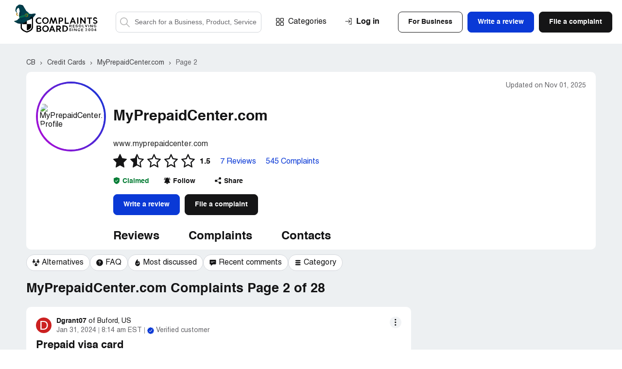

--- FILE ---
content_type: text/html; charset=UTF-8
request_url: https://www.complaintsboard.com/myprepaidcentercom-b118739/page/2
body_size: 35568
content:
<!DOCTYPE html>
<html lang="en">
<head>
    <meta charset="UTF-8">
    <meta http-equiv="content-language" content="en">
            <!-- Google Tag Manager -->
        <script>(function(w,d,s,l,i){w[l]=w[l]||[];w[l].push({'gtm.start':
                    new Date().getTime(),event:'gtm.js'});var f=d.getElementsByTagName(s)[0],
                j=d.createElement(s),dl=l!='dataLayer'?'&l='+l:'';j.async=true;j.src=
                'https://www.googletagmanager.com/gtm.js?id='+i+dl;f.parentNode.insertBefore(j,f);
            })(window,document,'script','dataLayer','GTM-N6BMD9BG');</script>
        <!-- End Google Tag Manager -->
        <script async src="https://cdn.fuseplatform.net/publift/tags/2/4130/fuse.js"></script>    <title>MyPrepaidCenter.com Reviews and Complaints - Page 2 | ComplaintsBoard</title>
    <meta name="viewport" content="width=device-width, initial-scale=1, shrink-to-fit=no maximum-scale=1" />
    <meta name="description" content="Browse page 2 for more real reviews and complaints about MyPrepaidCenter.com. Share your experience on ComplaintsBoard." />
    <meta name="keywords" content="myprepaidcenter.com, complaints, rating, contacts, information" />
    <meta property="og:title" content="MyPrepaidCenter.com Reviews and Complaints - Page 2 | ComplaintsBoard" />
<meta property="og:url" content="https://www.complaintsboard.com/myprepaidcentercom-b118739/page/2" />
<meta property="og:type" content="website" />
<meta property="og:image" content="https://www.complaintsboard.com/images/rating/og/118739/rating.png" />
<meta property="og:image:width" content="1200" />
<meta property="og:image:height" content="630" />
    <link rel="canonical" href="https://www.complaintsboard.com/myprepaidcentercom-b118739/page/2" />
    <link rel="prev" href="https://www.complaintsboard.com/myprepaidcentercom-b118739" />
<link rel="next" href="https://www.complaintsboard.com/myprepaidcentercom-b118739/page/3" />
        <meta name="theme-color" content="#e15b5f" />
    <link href="https://www.complaintsboard.com" rel="home" />
    <link rel="preconnect" href="//ajax.cloudflare.com" />
    <link rel="preconnect" href="//www.google-analytics.com" />
    <link rel="dns-prefetch" href="//www.gstatic.com" />
    <link rel="dns-prefetch" href="//www.google.com" />
    <link rel="dns-prefetch" href="//platform.twitter.com" />
    <link rel="dns-prefetch" href="//connect.facebook.net" />
    <link rel="apple-touch-icon" sizes="57x57" href="/apple-touch-icon-114.png" />
    <link rel="apple-touch-icon" sizes="114x114" href="/apple-touch-icon-114.png" />
    <link rel="apple-touch-icon" sizes="72x72" href="/apple-touch-icon-144.png" />
    <link rel="apple-touch-icon" sizes="144x144" href="/apple-touch-icon-144.png" />
    <script type="text/javascript">
        if ('serviceWorker' in navigator) {
                            navigator.serviceWorker.getRegistrations().then(function (registrations) {
                    for (var nbr = 0; nbr < registrations.length; nbr++) {
                        registrations[nbr].unregister().then(function (boolean) {
                            console.log("Service worker unregistered");
                        });
                    }
                });
                    }
    </script>
    <link rel="icon" href="/favicon.ico" />
    <link rel="preload" href="/css/main.css?17619037275ed9242d0dc665a7673241eb2f99ce3a" as="style" />
    <link type="text/css" rel="stylesheet" href="/css/main.css?17619037275ed9242d0dc665a7673241eb2f99ce3a" />
    <link rel="manifest" href="/manifest.json" />
    <script>
        let jsSettings = {
            isUser: false
        };
    </script>
                    <script type="text/javascript">
            (function() {
                window.sib = {
                    equeue: [],
                    client_key: "ht3n1j6it14ytsuvmlcclh65"
                };
                                window.sendinblue = {};
                for (var j = ['track', 'identify', 'trackLink', 'page'], i = 0; i < j.length; i++) {
                    (function(k) {
                        window.sendinblue[k] = function() {
                            var arg = Array.prototype.slice.call(arguments);
                            (window.sib[k] || function() {
                                var t = {};
                                t[k] = arg;
                                window.sib.equeue.push(t);
                            })(arg[0], arg[1], arg[2], arg[3]);
                        };
                    })(j[i]);
                }
                var n = document.createElement("script"),
                    i = document.getElementsByTagName("script")[0];
                n.type = "text/javascript", n.id = "sendinblue-js", n.async = !0, n.src = "https://sibautomation.com/sa.js?key=" + window.sib.client_key, i.parentNode.insertBefore(n, i), window.sendinblue.page();
            })();
        </script>
            </head><body class="registration-form-page contact-us-page">
<!-- Google Tag Manager (noscript) -->
<noscript><iframe src="https://www.googletagmanager.com/ns.html?id=GTM-N6BMD9BG"
                  height="0" width="0" style="display:none;visibility:hidden"></iframe></noscript>
<!-- End Google Tag Manager (noscript) -->
<header class="header header--no-sign">
    <div class="header__wrapper wrapper">
        <span class="header__burger">Menu</span>

        <div class="header__search--mobile">
    <button class="header__search-button--mobile">Search</button>
    <form method="get" action="/" class="header__search-form--mobile">
        <label class="header__search-label--mobile" for="search-field-mobile">
            <button class="header__search-button--mobile-search" type="button">Search</button>
            <input name="search" type="text" id="search-field-mobile" class="header__search-input--mobile" placeholder="Search for a Business, Product, Service">
            <button class="header__search-button--mobile-close" type="button">Close</button>
        </label>
    </form>
</div>

                    <div class="header__user-login--mobile js-signin">Login</div>
        

        <div class="header__links">
            <div class="header__logo">
                <a href="/">
                    <img src="/img/logo/halloween3.svg" alt="ComplaintsBoard Logo" class="header__logo-img halloween" width="188" height="63" />
                    </a>            </div>

            <div class="header__search">
    <form method="get" action="/" class="header__search-form">
        <label class="header__search-label header__search-label--active" for="search-field">
            <button class="header__search-button--search" type="submit">Search</button>
            <input name="search" type="text" id="search-field" class="header__search-input" placeholder="Search for a Business, Product, Service">
        </label>
    </form>
</div>

            <div class="nav header__nav">
                <a href="/categories" class="nav__item nav__item--categories">Categories</a>

                <div class="header__buttons">
                                            <div class="header__buttons-top">
                            <div class="btn btn--invert js-signin-business">For Business</div>
                            <div class="btn btn--blue js-write-review">Write a review</div>
                            <a href="/new_complaint" class="btn">File a complaint</a>
                        </div>
                    
                    <div class="header__buttons-bottom">
                        <div class="btn btn--invert js-signin">Log In</div>
                        <div class="btn btn--invert js-register">Sign Up</div>
                    </div>
                </div>


            </div>
        </div>

        <div class="header__upmenu">
            <div class="header__sign">
                                    <div class="header__sign-wrapper">
                        <span class="header__sign-link header__sign-link--sign-in js-signin">Log in</span>
                                            </div>
                            </div>
            
            <div class="header__upmenu-buttons">
                                    <div class="btn btn--invert header__btn header__btn--business js-signin-business">For Business</div>
                                                    <div class="btn btn--blue header__btn header__btn--write js-write-review">Write a review</div>
                    <div class="btn header__btn header__btn--file js-new-complaint">File a complaint</div>
                            </div>
        </div>

            </div>
</header>
<script>
    (exec = window.exec || []).push(function() {
        new Header();
    });
</script>
<body><div class="content-bg">
    <div class="ads-top"><div data-fuse="header_leaderboard"></div></div>    <div class="bn__wrapper wrapper">
    <div class="complaints-new__container-breadcrumbs complaints-new__container-breadcrumbs--bn ">
        <div class="complaints-new__breadcrumbs" itemscope itemtype="https://schema.org/BreadcrumbList">
                            <span itemprop="itemListElement" itemscope itemtype="https://schema.org/ListItem">
                                            <a itemprop="item" href="/" class="complaints-new__breadcrumbs-item" title="Complaints Board home page">
                            <span itemprop="name">CB</span>
                        </a>
                                        <meta itemprop="position" content="1">
                </span>
                            <span itemprop="itemListElement" itemscope itemtype="https://schema.org/ListItem">
                                            <a itemprop="item" href="/credit-cards" class="complaints-new__breadcrumbs-item" title="&gt; Credit Cards companies">
                            <span itemprop="name">Credit Cards</span>
                        </a>
                                        <meta itemprop="position" content="2">
                </span>
                            <span itemprop="itemListElement" itemscope itemtype="https://schema.org/ListItem">
                                            <a itemprop="item" href="/myprepaidcentercom-b118739/contacts" class="complaints-new__breadcrumbs-item" title="MyPrepaidCenter.com reviews and complaints">
                            <span itemprop="name">MyPrepaidCenter.com</span>
                        </a>
                                        <meta itemprop="position" content="3">
                </span>
                            <span itemprop="itemListElement" itemscope itemtype="https://schema.org/ListItem">
                                                                    <span class="complaints-new__breadcrumbs-item">
                            <span itemprop="name">Page 2</span>
                        </span>
                                        <meta itemprop="position" content="4">
                </span>
                    </div>
    </div>
</div>
    <div class="bn__sticky">
    <div class="bn__sticky-block">
        <div class="bn__sticky-top">
            <div class="bn__wrapper wrapper bn__sticky-wrapper">
                <div class="bn__sticky-header">
                    <div class="bn__sticky-title">
                        <a href="#top" title="MyPrepaidCenter.com">MyPrepaidCenter.com</a>
                    </div>
                                            <a href="tel:" class="btn btn--blue bn__sticky-btn js-sticky-call-btn js-phones-call-auth" data-id="118739" data-count="8">
                            <svg class="bn__sticky-btn-svg">
                                <use xlink:href="/img/symbols.svg#content-table-10"></use>
                            </svg>
                            Call
                        </a>
                                    </div>
                <div class="bn-header__tabs">        <a href="#reviews" class="bn-header__tabs-button" title="MyPrepaidCenter.com reviews ">Reviews</a>
        <a href="#complaints" class="bn-header__tabs-button" title="MyPrepaidCenter.com complaints">Complaints</a><a href="/myprepaidcentercom-b118739/contacts" class="bn-header__tabs-button" title="MyPrepaidCenter.com customer service contacts: phone, email, etc">Contacts</a>    </div>            </div>
        </div>
        <div class="wrapper bn__wrapper bn__wrapper-swiper">
    <div class="bn__table-carousel">
        <div class="swiper-container bn__table-carousel-container">
                                                
            <div class="swiper-wrapper ">
                                    

<span hrf="23616c7465726e617469766573" class="swiper-slide bn__table-carousel-item js-toc">
    <svg class="bn__table-carousel-svg">
        <use xlink:href="/img/symbols.svg#content-table-4"></use>
    </svg>
    <span class="bn__table-carousel-label">Alternatives</span>
</span>
<span hrf="236661712d73686f7274" class="swiper-slide bn__table-carousel-item js-toc">
    <svg class="bn__table-carousel-svg">
        <use xlink:href="/img/symbols.svg#content-table-7"></use>
    </svg>
    <span class="bn__table-carousel-label">FAQ</span>
</span>



<span hrf="236d6f73742d646973637573736564" class="swiper-slide bn__table-carousel-item js-toc">
    <svg class="bn__table-carousel-svg">
        <use xlink:href="/img/symbols.svg#content-table-31"></use>
    </svg>
    <span class="bn__table-carousel-label">Most discussed</span>
</span>
<span hrf="23726563656e742d636f6d6d656e7473" class="swiper-slide bn__table-carousel-item js-toc">
    <svg class="bn__table-carousel-svg">
        <use xlink:href="/img/symbols.svg#content-table-3"></use>
    </svg>
    <span class="bn__table-carousel-label">Recent comments</span>
</span>











<span hrf="2363617465676f7279" class="swiper-slide bn__table-carousel-item js-toc">
    <svg class="bn__table-carousel-svg">
        <use xlink:href="/img/symbols.svg#content-table-15"></use>
    </svg>
    <span class="bn__table-carousel-label">Category</span>
</span>                            </div>
        </div>
    </div>
</div>
<script>
    (exec = window.exec || []).push(function() {
        $('.bn__table-carousel-item:not(.links-installed)').attr('links-installed', 1).on('click', function () {
            let href =  $(this).attr("href") ? $(this).attr("href") :  LinksEncrypted.decrypt($(this).attr("hrf"));
            let anchorSelector = href.replace(/^.+#/, '#');

            $('.bn-side--active').removeClass('bn-side--active');
            $(anchorSelector).next('.bn-side').addClass('bn-side--active');

            Misc.scrollTo(anchorSelector);

            return false;
        });
        setTimeout(function() {
            new Swiper(".swiper-container.bn__table-carousel-container", {
                speed: 1000,
                //autoplay: { delay: 2000 },
                centeredSlides: false,
                slidesPerView: "auto",
                spaceBetween: 5,
                initialSlide: 0,
                breakpoints: {
                    525: {
                        spaceBetween: 10,
                    },
                }
            });
        }, 10);
    });
</script>
    </div>
</div>
<script>
    (exec = window.exec || []).push(function() {
        let stickyBlock = document.querySelector(".bn__sticky");
        let bnCarouselContent = document.querySelector("#table-carousel");

        if (stickyBlock && bnCarouselContent) {
            window.addEventListener("scroll", function (e) {
                if (bnCarouselContent.getBoundingClientRect().y < 10) {
                    stickyBlock.classList.add("bn__sticky--active");
                } else {
                    stickyBlock.classList.remove("bn__sticky--active");
                }
            });
        }
        new Phone('.js-sticky-call-btn');
    });
</script>    <div class="bn__sticky">
        <div class="bn__sticky-block">
            <div class="bn__sticky-top">
                <div class="bn__wrapper wrapper bn__sticky-wrapper">
                    <div class="bn__sticky-title">
                        <a href="#top" title="MyPrepaidCenter.com">MyPrepaidCenter.com</a>
                    </div>
                    <div class="bn-header__tabs">        <a href="#reviews" class="bn-header__tabs-button" title="MyPrepaidCenter.com reviews ">Reviews</a>
        <a href="#complaints" class="bn-header__tabs-button" title="MyPrepaidCenter.com complaints">Complaints</a><a href="/myprepaidcentercom-b118739/contacts" class="bn-header__tabs-button" title="MyPrepaidCenter.com customer service contacts: phone, email, etc">Contacts</a>    </div>                </div>
            </div>
            <div class="wrapper bn__wrapper bn__wrapper-swiper">
    <div class="bn__table-carousel">
        <div class="swiper-container bn__table-carousel-container">
                                                
            <div class="swiper-wrapper ">
                                    

<span hrf="23616c7465726e617469766573" class="swiper-slide bn__table-carousel-item js-toc">
    <svg class="bn__table-carousel-svg">
        <use xlink:href="/img/symbols.svg#content-table-4"></use>
    </svg>
    <span class="bn__table-carousel-label">Alternatives</span>
</span>
<span hrf="236661712d73686f7274" class="swiper-slide bn__table-carousel-item js-toc">
    <svg class="bn__table-carousel-svg">
        <use xlink:href="/img/symbols.svg#content-table-7"></use>
    </svg>
    <span class="bn__table-carousel-label">FAQ</span>
</span>



<span hrf="236d6f73742d646973637573736564" class="swiper-slide bn__table-carousel-item js-toc">
    <svg class="bn__table-carousel-svg">
        <use xlink:href="/img/symbols.svg#content-table-31"></use>
    </svg>
    <span class="bn__table-carousel-label">Most discussed</span>
</span>
<span hrf="23726563656e742d636f6d6d656e7473" class="swiper-slide bn__table-carousel-item js-toc">
    <svg class="bn__table-carousel-svg">
        <use xlink:href="/img/symbols.svg#content-table-3"></use>
    </svg>
    <span class="bn__table-carousel-label">Recent comments</span>
</span>











<span hrf="2363617465676f7279" class="swiper-slide bn__table-carousel-item js-toc">
    <svg class="bn__table-carousel-svg">
        <use xlink:href="/img/symbols.svg#content-table-15"></use>
    </svg>
    <span class="bn__table-carousel-label">Category</span>
</span>                            </div>
        </div>
    </div>
</div>
<script>
    (exec = window.exec || []).push(function() {
        $('.bn__table-carousel-item:not(.links-installed)').attr('links-installed', 1).on('click', function () {
            let href =  $(this).attr("href") ? $(this).attr("href") :  LinksEncrypted.decrypt($(this).attr("hrf"));
            let anchorSelector = href.replace(/^.+#/, '#');

            $('.bn-side--active').removeClass('bn-side--active');
            $(anchorSelector).next('.bn-side').addClass('bn-side--active');

            Misc.scrollTo(anchorSelector);

            return false;
        });
        setTimeout(function() {
            new Swiper(".swiper-container.bn__table-carousel-container", {
                speed: 1000,
                //autoplay: { delay: 2000 },
                centeredSlides: false,
                slidesPerView: "auto",
                spaceBetween: 5,
                initialSlide: 0,
                breakpoints: {
                    525: {
                        spaceBetween: 10,
                    },
                }
            });
        }, 10);
    });
</script>
        </div>
    </div>

    <main class="bn bn-complaints-page">
        <div class="bn-header">
    <div class="bn-header__block">
                <div class="bn-header__table bn-header__table--center bn-header__table--for-contacts bn-header__table--m0">
            <div class="bn-header__table-left">
            <div class="bn-header__image bn-header__image--circle bn-header__image--viewed-24-hour">
            <div class="bn-header__image-inner">
                <img src="/images/business/150-150/118739/myprepaidcentercom.jpg" alt="MyPrepaidCenter.com Profile" title="MyPrepaidCenter.com Profile" class="bn-header__image-img" width="149" height="149">
            </div>
        </div>
    
                </div>
            <div class="bn-header__table-right">
                <div class="bn-header__title">
    <time class="bn-header__table-updates" datetime="2025-11-01 13:30:56">Updated on Nov 01, 2025</time>
            <div class="bn-header__title-wrapper">
        <h1 class="bn-header__title-text">MyPrepaidCenter.com<br></h1>
            </div>
    </div>            </div>
        </div>

        <div class="bn-header__column">
                <div class="bn-header__web">
        <span ehref="2f7265646972656374696e673f75726c3d68747470732533412532462532467777772e6d797072657061696463656e7465722e636f6d267365633d3962323264663266386533386663633463623531616363366539353464646361" target="_blank" class="bn-header__web-link">www.myprepaidcenter.com</span>
    </div>
                            <div class="bn-profile__info-rating bn-profile__info-rating--for-special">
    <div class="bn-profile__info-rating-row">
                                                                                
            <div class="complaint__edit bn-profile__info-rating-wrapper">
                <div class="bn-profile__info-rating-stars">
                    <span class="bn-profile__info-rating-star">
                        <svg>
                            <use xlink:href="/img/symbols.svg#star-black-fill"></use>
                        </svg>
                    </span>
                                            <span class="bn-profile__info-rating-star">
                            <svg><use xlink:href="/img/symbols.svg#star-black-half"></use></svg>
                        </span>
                                            <span class="bn-profile__info-rating-star">
                            <svg><use xlink:href="/img/symbols.svg#star-black-empty"></use></svg>
                        </span>
                                            <span class="bn-profile__info-rating-star">
                            <svg><use xlink:href="/img/symbols.svg#star-black-empty"></use></svg>
                        </span>
                                            <span class="bn-profile__info-rating-star">
                            <svg><use xlink:href="/img/symbols.svg#star-black-empty"></use></svg>
                        </span>
                                    </div>
                <div class="complaint__more-block">
                    <p>
                        <a href="/faq#how-is-the-rating-calculated">Learn</a> how the rating is calculated
                    </p>
                </div>
            </div>
            <strong class="bn-profile__info-rating-label-strong">1.5</strong>
                            <span class="bn-profile__info-rating-label-box">
                                        <a href="#reviews" class="bn-profile__info-rating-label-link">7 Reviews</a>
                </span>
                                        <span class="bn-profile__info-rating-label-box">
                    <a href="#complaints" class="bn-profile__info-rating-label-link">545 Complaints</a>
                </span>
                        </div>
</div>
                <div class="bn-header__menu bn-header__menu_nowrap">
    <div class="bn-header__menu-row">
        <div class="bn-header__menu-box">
                            <span class="bn-header__menu-button-claimed">
                    <svg class="bn-header__menu-icon-claimed">
                        <use xlink:href="/img/symbols.svg#claim-your-business"></use>
                    </svg>
                    <span>Claimed</span>
                </span>
                <div class="bn-header__menu-tooltip">
                    MyPrepaidCenter.com has claimed their business profile
                </div>
                    </div>

        <div data-type="follow" class="bn-header__menu-box bn-header__menu-box--follow js-follow">
            <button class="bn-header__menu-button">
                <svg class="bn-header__menu-icon">
                    <use xlink:href="/img/symbols.svg#bn-follow"></use>
                </svg>
                <span>Follow</span>
                <strong>Follow</strong>
            </button>
            <div class="bn-header__menu-tooltip">
                Get notifications about new complaints and reviews of MyPrepaidCenter.com. We promise not to send you any unrelated messages.
            </div>
        </div>

        <div data-type="unfollow" class="bn-header__menu-box bn-header__menu-box--unfollow js-follow" style="display:none">
            <button class="bn-header__menu-button">
                <svg class="bn-header__menu-icon">
                    <use xlink:href="/img/symbols.svg#bn-follow"></use>
                </svg>
                <span>Following</span>
                <strong>Unfollowing</strong>
            </button>
            <div class="bn-header__menu-tooltip">
                Click here if you’d like to unsubscribe from notifications about new complaints of MyPrepaidCenter.com
            </div>
        </div>

        <div class="bn-header__menu-box bn-header__menu-box--share">
            <span class="bn-header__menu-button js-business-share" data-url="%2Fmyprepaidcentercom-b118739" data-title="MyPrepaidCenter.com">
                <svg class="bn-header__menu-icon">
                    <use xlink:href="/img/symbols.svg#bn-share"></use>
                </svg>
                <span>Share</span>
            </span>
        </div>
    </div>
</div>                <div class="bn-header__buttons">
    <span class="btn btn--blue bn-header__button bn-header__button--write js-bar--open" data-bar-id="118739">Write a review</span>
    <span onclick="return Misc.newBusinessComplaint(118739)" class="btn bn-header__button bn-header__button--file">File a complaint</span>
</div>            
            <div class="bn-header__tabs">        <a href="#reviews" class="bn-header__tabs-button" title="MyPrepaidCenter.com reviews ">Reviews</a>
        <a href="#complaints" class="bn-header__tabs-button" title="MyPrepaidCenter.com complaints">Complaints</a><a href="/myprepaidcentercom-b118739/contacts" class="bn-header__tabs-button" title="MyPrepaidCenter.com customer service contacts: phone, email, etc">Contacts</a>    </div>        </div>
    </div>
</div>
<script>
    (exec = window.exec || []).push(function() {
        (new Follow('.js-follow', LinksMaker.ajaxBusinessSubscribe(118739)))
            .setFollowLayer(LinksMaker.layerFollow(118739))
            .setUnFollowLayer(LinksMaker.layerUnfollow(118739));
        new Share('.js-business-share');
    });
</script>        <div class="wrapper bn__wrapper bn__wrapper-swiper">
    <div class="bn__table-carousel" id="table-carousel">
        <div class="swiper-container bn__table-carousel-container">
                                                
            <nav class="swiper-wrapper table-of-contents">
                                    

<a href="#alternatives" class="swiper-slide bn__table-carousel-item js-toc">
    <svg class="bn__table-carousel-svg">
        <use xlink:href="/img/symbols.svg#content-table-4"></use>
    </svg>
    <span class="bn__table-carousel-label">Alternatives</span>
</a>
<a href="#faq-short" class="swiper-slide bn__table-carousel-item js-toc">
    <svg class="bn__table-carousel-svg">
        <use xlink:href="/img/symbols.svg#content-table-7"></use>
    </svg>
    <span class="bn__table-carousel-label">FAQ</span>
</a>



<a href="#most-discussed" class="swiper-slide bn__table-carousel-item js-toc">
    <svg class="bn__table-carousel-svg">
        <use xlink:href="/img/symbols.svg#content-table-31"></use>
    </svg>
    <span class="bn__table-carousel-label">Most discussed</span>
</a>
<a href="#recent-comments" class="swiper-slide bn__table-carousel-item js-toc">
    <svg class="bn__table-carousel-svg">
        <use xlink:href="/img/symbols.svg#content-table-3"></use>
    </svg>
    <span class="bn__table-carousel-label">Recent comments</span>
</a>











<a href="#category" class="swiper-slide bn__table-carousel-item js-toc">
    <svg class="bn__table-carousel-svg">
        <use xlink:href="/img/symbols.svg#content-table-15"></use>
    </svg>
    <span class="bn__table-carousel-label">Category</span>
</a>                            </nav>
        </div>
    </div>
</div>
<script>
    (exec = window.exec || []).push(function() {
        $('.bn__table-carousel-item:not(.links-installed)').attr('links-installed', 1).on('click', function () {
            let href =  $(this).attr("href") ? $(this).attr("href") :  LinksEncrypted.decrypt($(this).attr("hrf"));
            let anchorSelector = href.replace(/^.+#/, '#');

            $('.bn-side--active').removeClass('bn-side--active');
            $(anchorSelector).next('.bn-side').addClass('bn-side--active');

            Misc.scrollTo(anchorSelector);

            return false;
        });
        setTimeout(function() {
            new Swiper(".swiper-container.bn__table-carousel-container", {
                speed: 1000,
                //autoplay: { delay: 2000 },
                centeredSlides: false,
                slidesPerView: "auto",
                spaceBetween: 5,
                initialSlide: 0,
                breakpoints: {
                    525: {
                        spaceBetween: 10,
                    },
                }
            });
        }, 10);
    });
</script>

                        <a class="anchor-link2" id="complaints"></a>
    <div class="wrapper bn__wrapper">
                <h2 class="bn__main-header">MyPrepaidCenter.com Complaints Page 2 of 28</h2>
            </div>
        
        <article class="wrapper bn__wrapper bn__wrapper--fx-wrap bn__wrapper--complaints">
            <div class="bn__main">
                <div class="bn-complaints">
                    
                                                

                                            <div id="complaints" class="anchor-link2"></div>
                                                
                                    
    <div class="complaint-list-block" id="c1933071" itemscope itemtype="https://schema.org/Review">
    <div itemscope itemprop="publisher" itemtype="https://schema.org/Organization" style="display:none">
        <span itemprop="name">ComplaintsBoard</span>
    </div>
    <div class="complaint ">
        <div class="complaint__wrapper">
                                        <div class="author-header author-header--in-complaint-list">

            <div class="author-header__placeholder">
            <span>D</span>
        </div>
    
    <div class="author-header__content">
        <div class="author-header__row" itemprop="author" itemscope itemtype="https://schema.org/Person"><span ehref="2f70726f66696c652d32393934343331" class="author-header__user" style="cursor:pointer"><span class="author-header__name" itemprop="name">Dgrant07</span>
                                        <span class="author-header__address">of <span>Buford, US</span></span>
            </span></div>

        <div class="author-header__row author-header__row_flex">
                                                            
                    <span class="author-header__date" itemprop="datePublished">Jan 31, 2024</span>
            <span class="author-header__sep"></span>
            <span class="author-header__time">8:14 am EST</span>
        
                                <span class="author-header__sep author-header__sep__second"></span>
                                    <div class="author-header__user--verified">
                <svg>
                    <use xlink:href="/img/symbols.svg#bn-claimed-arrow"></use>
                </svg>
                <span>Verified customer</span>
                <span class="author-header__tooltip">This complaint was posted by a verified customer. <a href="/faq#verified_user">Learn more</a></span>
            </div>
                            </div>
    </div>
</div>
            
            <div class="complaint-main">
                <div class="complaint-main__content">

                                            

                                                                                        <h3 class="complaint-main__header">
            <span itemscope itemtype="https://schema.org/Organization" itemprop="itemReviewed" style="display:none">
            <span itemprop="name">MyPrepaidCenter.com</span>
        </span>
        <span class="complaint-main__header-name complaint-main__header-company" itemprop="about">Prepaid visa card</span>
</h3>

<div class="complaint-main__accordion">
    <div class="complaint-main__accordion-panel js-cl-short-text">
        
        <p class="complaint-main__text" itemprop="reviewBody">Received card in October 2023. Have been unable to activate the card which had an expiration date of December 2023. Tried to activate online and through their system. Did not work. Called customer service and they keep telling me that the card is not in my name so they cannot assist. Now the card is expired and they keep telling me to call insurance provider because that is who provided the gift card. Just keep getting the runaround. It's crazy because the envelope and actual card have my name on it. I just want to get the $30 that was issued to me but reps keep saying there is nothing they can do because card is not in my name.</p>

        
                    <div class="complaint-new__charge-info">
                <p class="complaint-new__charge-info-row">
                    <span class="complaint-new__charge-info-title">Claimed loss: </span>
                    <span class="complaint-new__charge-info-value">$30</span>
                </p>
            </div>
        
                    <div class="complaint-new__charge-info">
                <p class="complaint-new__charge-info-row">
                    <span class="complaint-new__charge-info-title">Desired outcome: </span>
                    <span class="complaint-new__charge-info-value">$30 gift card</span>
                </p>
            </div>
        
        
                    <div class="complaint-new__charge-info">
                <p class="complaint-new__charge-info-row">
                    <span class="complaint-new__charge-info-title">Confidential Information Hidden: </span>
                    <span class="complaint-new__charge-info-value">This section contains confidential information visible to verified MyPrepaidCenter.com representatives only. If you are affiliated with MyPrepaidCenter.com, please <span class="complaint-main__text-link" ehref="2f636f6e746163742d75732f636c61696d2d796f75722d627573696e657373">claim your business</span> to access these details.</span>
                </p>
            </div>
            </div>
            <span class="complaint-main__link complaint-main__accordion-button js-cl-read-full">Read full complaint  and 1 comment             <svg class="complaint-main__link-icon">
                <use xlink:href="/img/symbols.svg#arrow-left-blue"></use>
            </svg>
        </span>
    </div>

    

<div class="complaint-new__updates-part">
        
    <div class="js-complaint-updates-1933071">
        <div class="complaint-new__review">
        </div>    </div>

            <span class="complaint-main__link complaint-main__accordion-button">Hide full review
            <svg class="complaint-main__link-icon">
                <use xlink:href="/img/symbols.svg#arrow-left-blue"></use>
            </svg>
        </span>
    </div>

<div class="js-complaint-responses-1933071">
    </div>
<div class="js-complaint-cbresponses-1933071">
    </div>

<div class="complaint-new__updates-part">
    <div class="complaint-new__comments complaint-new__comments_complaints">

        <div class="js-complaint-comments-1933071">
            
    <div class="comments__header">
        <div class="comments__header-column">
            <svg>
                <use xlink:href="/img/symbols.svg#comment-icon"></use>
            </svg>
            <span class="comments__header-text">
                <span>1</span>
                <span>comment</span>
            </span>
        </div>

        <a href="#create-comment-1933071" class="comments__header-link">Add a comment</a>
    </div>

    <div class="complaint-comments">
        <div class="comments__container">
                <div itemscope itemprop="comment" itemtype="https://schema.org/Comment" class="js-all--comment commentary commentary--individual  commentary--in-bn" id="c2532167">
        <div class="commentary__inner">
        <meta itemprop="url" content="/myprepaidcentercom-b118739/page/2#c2532167">
<div class="commentary__header">
    <div class="author-header author-header--in-commentary">
        <div class="author-header__image ">
                            <div class="author-header__placeholder author-header__placeholder_bg-orange">
                    <span>B</span>
                </div>
                                    <div class="author-header__modal">
    <div class="author-header__modal-header">
                    <div class="author-header__modal-avatar author-header__modal-avatar--w32">
                <div class="author-header__placeholder author-header__placeholder_bg-orange">
                    <span>B</span>
                </div>
            </div>
        
        <div class="author-header__modal-name">
            Blackhawk Network Holdings
        </div>
    </div>

    <div class="author-header__modal-content">
                <div class="author-header__modal-place">
                            <div class="author-header__modal-place-flag" style="margin-right:20px;margin-top:-15px;">
                    <i class="em-svg em-flag-sv"></i>
                </div>
                                        SV
                    </div>
                            <div class="author-header__modal-info">
                                                                    <div class="author-header__modal-info-link">188 comments</div>
                
                            </div>
        
        
        <form>
            
            <div class="author-header__modal-buttons">
                <span class="author-header__modal-btn author-header__modal-btn--blue js-popup" data-type="send-message" data-uid="1809369">Send a message</span>
            </div>
        </form>
    </div>
</div>
        </div>
        <div class="author-header__content">
            <div class="author-header__row" itemprop="author" itemscope itemtype="https://schema.org/Person">
                                                    <span ehref="2f70726f66696c652d31383039333639" class="author-header__user">
                                    <span class="author-header__name js-all--comment-author-name" itemprop="name">
                        Blackhawk Network Holdings
                    </span>
                                                                                        <span class="author-header__address">of SV</span>                                    </span>            </div>
            <div class="author-header__row author-header__row_flex">
                
                                                                        
                                    <span class="author-header__date">Feb 21, 2024</span>
                    <meta itemprop="dateCreated" content="2024-02-21T15:49Z">
                    <meta itemprop="datePublished" content="2024-02-21T15:49Z">
                    <span class="author-header__sep"></span>
                    <span class="author-header__time">3:49 pm EST</span>
                
                            </div>
        </div>
    </div>

    </div>
        
        <div class="commentary__content">
                                    <div class="commentary__text js-all--comment-text" itemprop="text">
                <p>Hi Dgrant,<br>
<br>
Thank you for contacting Myprepaidcenter.com regarding your recent order, we apologize if your experience was not 100% positive, and thank you for taking the time to contact us. We appreciate your comments and suggestions, as we always look to improve the Gift-Card experience. We have contacted you via DM to learn more about your experience. For immediate assistance, you can also contact us at [protected].<br>
<br>
Regards,<br>
<br>
Bryan D.<br>
<br>
Myprepaidcenter.com.</p>
            </div>
            
            <div class="commentary__footer">
                <div class="complaint-dots complaint-dots--in-commentary">
    <span class="complaint-dots__button">More</span>
    <div class="complaint-dots__hover">
        <div class="complaint-dots__menu">
                        <div class="complaint-dots__item" onclick="return Share.copy(LinksEncrypted.decrypt('68747470733a2f2f7777772e636f6d706c61696e7473626f6172642e636f6d2f6d797072657061696463656e746572636f6d2d623131383733392f706167652f32236332353332313637'));">
                <svg class="complaint-dots__icon" height="16">
                    <use xlink:href="/img/symbols.svg#copy-icon"></use>
                </svg>
                <span class="complaint-dots__text">Copy link</span>
            </div>
                                    <div class="complaint-dots__item js-popup" data-type="report-comment" data-id="2532167">
                <svg class="complaint-dots__icon">
                    <use xlink:href="/img/symbols.svg#report-alt-icon"></use>
                </svg>
                <span class="complaint-dots__text">Report</span>
            </div>
                                            </div>
    </div>
</div>
                <div class="ch ch--in-commentary">
    
    <button type="button" class="ch__h ch__h js-comment-like" data-id="2532167" data-type="post" data-value="1">
        <svg class="ch__h-ic js-like-heart-toggle">
            <use xlink:href="/img/symbols.svg#icon-heart"></use>
        </svg>
        <svg class="ch__h-ic ch__h-ic-active js-like-heart-toggle" style="display:none;">
            <use xlink:href="/img/symbols.svg#icon-heart-active"></use>
        </svg>
        <span class="ch__h-l">Helpful <strong class="js-like-positive" itemprop="upvoteCount">0</strong></span>
    </button>

    <div class="ch__b">
        <button class="ch__b-it js-comment-share" data-url="%2Fmyprepaidcentercom-b118739%2Fpage%2F2%23c2532167" data-title="">
            <svg class="ch__b-ic">
                <use xlink:href="/img/symbols.svg#share-icon"></use>
            </svg>
                    </button>
        <button class="ch__b-it js-comment-reply" data-comment-id="2532167" data-complaint-id="1933071">
            <svg class="ch__b-ic">
                <use xlink:href="/img/symbols.svg#reply-icon"></use>
            </svg>
                    </button>
    </div>
</div>
            </div></div>
    </div>
        </div>
        </div>
            </div>

    <script>
        (exec = window.exec || []).push(function() {
            Complaint.installCommentEvents( 1933071 );
        });
        if ( window.execInstall ) window.execInstall();
    </script>

        </div>

        <div class="ads-dynamic--in-bn">
                    </div>

        <div id="comment-form-1933071" class="anchor-link2"></div>
        <div class="comment-form-1933071" data-comment-form="1933071" id="create-comment-1933071"></div>
    </div>
</div>
                                    </div>
            </div>

            
                            <div class="complaint-footer">
                        <div class="ch ch--for-complaints">
        <div class="ch__r">
                                            <button type="button" class="ch__h ch__h js-like" data-id="1933071" data-type="complaint" data-value="1">
                    <svg class="ch__h-ic js-like-heart-toggle">
                        <use xlink:href="/img/symbols.svg#icon-heart"></use>
                    </svg>
                    <svg class="ch__h-ic ch__h-ic-active js-like-heart-toggle" style="display:none;">
                        <use xlink:href="/img/symbols.svg#icon-heart-active"></use>
                    </svg>
                    <span class="ch__h-l">Helpful <strong class="js-like-positive" itemprop="upvoteCount">0</strong></span>
                </button>

                    </div>
        <div class="ch__b">
            <div class="ch__b-it js-share" data-url="%2Fmyprepaidcentercom-b118739%2Fpage%2F2%23c1933071" data-title="MyPrepaidCenter.com+-+Prepaid+visa+card">
                <svg class="ch__b-ic">
                    <use xlink:href="/img/symbols.svg#share-icon"></use>
                </svg>
                            </div>
                                                <button class="ch__b-it js-complaint-reply">
                                                    <svg class="ch__b-ic">
                                <use xlink:href="/img/symbols.svg#chat-icon-black"></use>
                            </svg>
                            <span class="ch__t">1 Reply</span>
                                            </button>
                                    </div>
    </div>
                    <div class="complaint-dots complaint-dots--in-complaint-list">
    <span class="complaint-dots__button">More</span>
    <div class="complaint-dots__hover">
        <div class="complaint-dots__menu">
                        <div class="complaint-dots__item js-popup" data-type="send-message" data-uid="2994431">
                <svg class="complaint-dots__icon">
                    <use xlink:href="/img/symbols.svg#message-alt-icon"></use>
                </svg>
                <span class="complaint-dots__text">Send message</span>
            </div>
                        <div class="complaint-dots__item" onclick="return Share.copy('https://www.complaintsboard.com/myprepaidcentercom-b118739/page/2#c1933071');">
                <svg class="complaint-dots__icon" height="16">
                    <use xlink:href="/img/symbols.svg#copy-icon"></use>
                </svg>
                <span class="complaint-dots__text">Copy link</span>
            </div>

                                        <div class="complaint-dots__item js-popup" data-type="report-complaint" data-id="1933071">
                    <svg class="complaint-dots__icon">
                        <use xlink:href="/img/symbols.svg#report-alt-icon"></use>
                    </svg>
                    <span class="complaint-dots__text">Report</span>
                </div>
                                            </div>
    </div>
</div>
                </div>
                    </div>
    </div>
</div>

                                
    <div class="complaint-list-block" id="c1932989" itemscope itemtype="https://schema.org/Review">
    <div itemscope itemprop="publisher" itemtype="https://schema.org/Organization" style="display:none">
        <span itemprop="name">ComplaintsBoard</span>
    </div>
    <div class="complaint ">
        <div class="complaint__wrapper">
                                        <div class="author-header author-header--in-complaint-list">

            <div class="author-header__placeholder">
            <span>L</span>
        </div>
    
    <div class="author-header__content">
        <div class="author-header__row" itemprop="author" itemscope itemtype="https://schema.org/Person"><span ehref="2f70726f66696c652d32393934333334" class="author-header__user" style="cursor:pointer"><span class="author-header__name" itemprop="name">LHinNH</span>
                                        <span class="author-header__address">of <span>Middletown, US</span></span>
            </span></div>

        <div class="author-header__row author-header__row_flex">
                                                            
                    <span class="author-header__date" itemprop="datePublished">Jan 30, 2024</span>
            <span class="author-header__sep"></span>
            <span class="author-header__time">4:02 pm EST</span>
        
                                <span class="author-header__sep author-header__sep__second"></span>
                                    <div class="author-header__user--verified">
                <svg>
                    <use xlink:href="/img/symbols.svg#bn-claimed-arrow"></use>
                </svg>
                <span>Verified customer</span>
                <span class="author-header__tooltip">This complaint was posted by a verified customer. <a href="/faq#verified_user">Learn more</a></span>
            </div>
                            </div>
    </div>
</div>
            
            <div class="complaint-main">
                <div class="complaint-main__content">

                                            

                                                                                        <h3 class="complaint-main__header">
            <span itemscope itemtype="https://schema.org/Organization" itemprop="itemReviewed" style="display:none">
            <span itemprop="name">MyPrepaidCenter.com</span>
        </span>
        <span class="complaint-main__header-name complaint-main__header-company" itemprop="about">Myprepaidcenter.com will not renew expired debit visa that has a cash balance</span>
</h3>

<div class="complaint-main__accordion">
    <div class="complaint-main__accordion-panel js-cl-short-text">
        
        <p class="complaint-main__text" itemprop="reviewBody">I called them today January 30, 2024. The agent Brenda said that the funds are not available according to the terms and conditions of the card.<br>
<br>
This card was originally issued to me because of a General Tire purchase.<br>
<br>
The value of the card is $70.</p>

        
                    <div class="complaint-new__charge-info">
                <p class="complaint-new__charge-info-row">
                    <span class="complaint-new__charge-info-title">Claimed loss: </span>
                    <span class="complaint-new__charge-info-value">$70</span>
                </p>
            </div>
        
                    <div class="complaint-new__charge-info">
                <p class="complaint-new__charge-info-row">
                    <span class="complaint-new__charge-info-title">Desired outcome: </span>
                    <span class="complaint-new__charge-info-value">I would like to receive a new debit card with the original $70 balance</span>
                </p>
            </div>
        
        
                    <div class="complaint-new__charge-info">
                <p class="complaint-new__charge-info-row">
                    <span class="complaint-new__charge-info-title">Confidential Information Hidden: </span>
                    <span class="complaint-new__charge-info-value">This section contains confidential information visible to verified MyPrepaidCenter.com representatives only. If you are affiliated with MyPrepaidCenter.com, please <span class="complaint-main__text-link" ehref="2f636f6e746163742d75732f636c61696d2d796f75722d627573696e657373">claim your business</span> to access these details.</span>
                </p>
            </div>
            </div>
            <span class="complaint-main__link complaint-main__accordion-button js-cl-read-full">Read full complaint  and 3 comments             <svg class="complaint-main__link-icon">
                <use xlink:href="/img/symbols.svg#arrow-left-blue"></use>
            </svg>
        </span>
    </div>

    

<div class="complaint-new__updates-part">
        
    <div class="js-complaint-updates-1932989">
        <div class="complaint-new__review">
        </div>    </div>

            <span class="complaint-main__link complaint-main__accordion-button">Hide full review
            <svg class="complaint-main__link-icon">
                <use xlink:href="/img/symbols.svg#arrow-left-blue"></use>
            </svg>
        </span>
    </div>

<div class="js-complaint-responses-1932989">
    </div>
<div class="js-complaint-cbresponses-1932989">
    </div>

<div class="complaint-new__updates-part">
    <div class="complaint-new__comments complaint-new__comments_complaints">

        <div class="js-complaint-comments-1932989">
            
    <div class="comments__header">
        <div class="comments__header-column">
            <svg>
                <use xlink:href="/img/symbols.svg#comment-icon"></use>
            </svg>
            <span class="comments__header-text">
                <span>3</span>
                <span>comments</span>
            </span>
        </div>

        <a href="#create-comment-1932989" class="comments__header-link">Add a comment</a>
    </div>

    <div class="complaint-comments">
        <div class="comments__container">
                <div itemscope itemprop="comment" itemtype="https://schema.org/Comment" class="js-all--comment commentary commentary--individual  commentary--in-bn" id="c2532168">
        <div class="commentary__inner">
        <meta itemprop="url" content="/myprepaidcentercom-b118739/page/2#c2532168">
<div class="commentary__header">
    <div class="author-header author-header--in-commentary">
        <div class="author-header__image ">
                            <div class="author-header__placeholder author-header__placeholder_bg-orange">
                    <span>B</span>
                </div>
                                    <div class="author-header__modal">
    <div class="author-header__modal-header">
                    <div class="author-header__modal-avatar author-header__modal-avatar--w32">
                <div class="author-header__placeholder author-header__placeholder_bg-orange">
                    <span>B</span>
                </div>
            </div>
        
        <div class="author-header__modal-name">
            Blackhawk Network Holdings
        </div>
    </div>

    <div class="author-header__modal-content">
                <div class="author-header__modal-place">
                            <div class="author-header__modal-place-flag" style="margin-right:20px;margin-top:-15px;">
                    <i class="em-svg em-flag-sv"></i>
                </div>
                                        SV
                    </div>
                            <div class="author-header__modal-info">
                                                                    <div class="author-header__modal-info-link">188 comments</div>
                
                            </div>
        
        
        <form>
            
            <div class="author-header__modal-buttons">
                <span class="author-header__modal-btn author-header__modal-btn--blue js-popup" data-type="send-message" data-uid="1809369">Send a message</span>
            </div>
        </form>
    </div>
</div>
        </div>
        <div class="author-header__content">
            <div class="author-header__row" itemprop="author" itemscope itemtype="https://schema.org/Person">
                                                    <span ehref="2f70726f66696c652d31383039333639" class="author-header__user">
                                    <span class="author-header__name js-all--comment-author-name" itemprop="name">
                        Blackhawk Network Holdings
                    </span>
                                                                                        <span class="author-header__address">of SV</span>                                    </span>            </div>
            <div class="author-header__row author-header__row_flex">
                
                                                                        
                                    <span class="author-header__date">Feb 21, 2024</span>
                    <meta itemprop="dateCreated" content="2024-02-21T15:50Z">
                    <meta itemprop="datePublished" content="2024-02-21T15:50Z">
                    <span class="author-header__sep"></span>
                    <span class="author-header__time">3:50 pm EST</span>
                
                            </div>
        </div>
    </div>

    </div>
        
        <div class="commentary__content">
                                    <div class="commentary__text js-all--comment-text" itemprop="text">
                <p>Hi LhinNH,<br>
<br>
Thank you for contacting Myprepaidcenter.com regarding your recent order, we apologize if your experience was not 100% positive, and thank you for taking the time to contact us. We appreciate your comments and suggestions, as we always look to improve the Gift-Card experience. We have contacted you via DM to learn more about your experience. For immediate assistance, you can also contact us at [protected].<br>
<br>
Regards,<br>
<br>
Elena Q<br>
<br>
Myprepaidcenter.com</p>
            </div>
            
            <div class="commentary__footer">
                <div class="complaint-dots complaint-dots--in-commentary">
    <span class="complaint-dots__button">More</span>
    <div class="complaint-dots__hover">
        <div class="complaint-dots__menu">
                        <div class="complaint-dots__item" onclick="return Share.copy(LinksEncrypted.decrypt('68747470733a2f2f7777772e636f6d706c61696e7473626f6172642e636f6d2f6d797072657061696463656e746572636f6d2d623131383733392f706167652f32236332353332313638'));">
                <svg class="complaint-dots__icon" height="16">
                    <use xlink:href="/img/symbols.svg#copy-icon"></use>
                </svg>
                <span class="complaint-dots__text">Copy link</span>
            </div>
                                    <div class="complaint-dots__item js-popup" data-type="report-comment" data-id="2532168">
                <svg class="complaint-dots__icon">
                    <use xlink:href="/img/symbols.svg#report-alt-icon"></use>
                </svg>
                <span class="complaint-dots__text">Report</span>
            </div>
                                            </div>
    </div>
</div>
                <div class="ch ch--in-commentary">
    
    <button type="button" class="ch__h ch__h js-comment-like" data-id="2532168" data-type="post" data-value="1">
        <svg class="ch__h-ic js-like-heart-toggle">
            <use xlink:href="/img/symbols.svg#icon-heart"></use>
        </svg>
        <svg class="ch__h-ic ch__h-ic-active js-like-heart-toggle" style="display:none;">
            <use xlink:href="/img/symbols.svg#icon-heart-active"></use>
        </svg>
        <span class="ch__h-l">Helpful <strong class="js-like-positive" itemprop="upvoteCount">0</strong></span>
    </button>

    <div class="ch__b">
        <button class="ch__b-it js-comment-share" data-url="%2Fmyprepaidcentercom-b118739%2Fpage%2F2%23c2532168" data-title="">
            <svg class="ch__b-ic">
                <use xlink:href="/img/symbols.svg#share-icon"></use>
            </svg>
                    </button>
        <button class="ch__b-it js-comment-reply" data-comment-id="2532168" data-complaint-id="1932989">
            <svg class="ch__b-ic">
                <use xlink:href="/img/symbols.svg#reply-icon"></use>
            </svg>
                    </button>
    </div>
</div>
            </div></div>
    </div>
        </div>
    <div itemscope itemprop="comment" itemtype="https://schema.org/Comment" class="js-all--comment commentary commentary--with-replies  commentary--in-bn" id="c2531720">
        <div class="commentary__inner">
        <meta itemprop="url" content="/myprepaidcentercom-b118739/page/2#c2531720">
<div class="commentary__header">
    <div class="author-header author-header--in-commentary">
        <div class="author-header__image ">
                            <div class="author-header__placeholder author-header__placeholder_bg-orange">
                    <span>N</span>
                </div>
                                    <div class="author-header__modal">
    <div class="author-header__modal-header">
                    <div class="author-header__modal-avatar author-header__modal-avatar--w32">
                <div class="author-header__placeholder author-header__placeholder_bg-orange">
                    <span>N</span>
                </div>
            </div>
        
        <div class="author-header__modal-name">
            Na4715
        </div>
    </div>

    <div class="author-header__modal-content">
                <div class="author-header__modal-place">
                            <div class="author-header__modal-place-flag" style="margin-right:20px;margin-top:-15px;">
                    <i class="em-svg em-flag-us"></i>
                </div>
                                        South Pasadena, US
                    </div>
                            <div class="author-header__modal-info">
                                    <div class="author-header__modal-info-link">4 complaint</div>
                                                    <div class="author-header__modal-info-sep"></div>
                                                    <div class="author-header__modal-info-link">5 comments</div>
                
                            </div>
        
        
        <form>
            
            <div class="author-header__modal-buttons">
                <span class="author-header__modal-btn author-header__modal-btn--blue js-popup" data-type="send-message" data-uid="1698534">Send a message</span>
            </div>
        </form>
    </div>
</div>
        </div>
        <div class="author-header__content">
            <div class="author-header__row" itemprop="author" itemscope itemtype="https://schema.org/Person">
                                                    <span ehref="2f70726f66696c652d31363938353334" class="author-header__user">
                                    <span class="author-header__name js-all--comment-author-name" itemprop="name">
                        Na4715
                    </span>
                                                                                        <span class="author-header__address">of South Pasadena, US</span>                                    </span>            </div>
            <div class="author-header__row author-header__row_flex">
                
                                                                        
                                    <span class="author-header__date">Feb 17, 2024</span>
                    <meta itemprop="dateCreated" content="2024-02-17T04:34Z">
                    <meta itemprop="datePublished" content="2024-02-17T04:34Z">
                    <span class="author-header__sep"></span>
                    <span class="author-header__time">4:34 am EST</span>
                
                                                            <span class="author-header__sep author-header__sep__second"></span>
                                                                <div class="author-header__user--verified">
                            <svg>
                                <use xlink:href="/img/symbols.svg#bn-claimed-arrow"></use>
                            </svg>
                            <span>Verified customer</span>
                            <span class="author-header__tooltip">This complaint was posted by a verified customer. <a href="/faq#verified_user">Learn more</a></span>
                        </div>
                                                </div>
        </div>
    </div>

    </div>
        
        <div class="commentary__content">
                                    <div class="commentary__text js-all--comment-text" itemprop="text">
                <p>A lot people online are having the same problem with this company. I was able to talk to someone only once, after that nothing. No option to speak to a live agent. File a complaint with the FTC and Consumer Financial Protection Bureau. Their behavior is very shady and fraudulent because the cards don't work.</p>
            </div>
            
            <div class="commentary__footer">
                <div class="complaint-dots complaint-dots--in-commentary">
    <span class="complaint-dots__button">More</span>
    <div class="complaint-dots__hover">
        <div class="complaint-dots__menu">
                        <div class="complaint-dots__item" onclick="return Share.copy(LinksEncrypted.decrypt('68747470733a2f2f7777772e636f6d706c61696e7473626f6172642e636f6d2f6d797072657061696463656e746572636f6d2d623131383733392f706167652f32236332353331373230'));">
                <svg class="complaint-dots__icon" height="16">
                    <use xlink:href="/img/symbols.svg#copy-icon"></use>
                </svg>
                <span class="complaint-dots__text">Copy link</span>
            </div>
                                    <div class="complaint-dots__item js-popup" data-type="report-comment" data-id="2531720">
                <svg class="complaint-dots__icon">
                    <use xlink:href="/img/symbols.svg#report-alt-icon"></use>
                </svg>
                <span class="complaint-dots__text">Report</span>
            </div>
                                            </div>
    </div>
</div>
                <div class="ch ch--in-commentary">
    
    <button type="button" class="ch__h ch__h js-comment-like" data-id="2531720" data-type="post" data-value="1">
        <svg class="ch__h-ic js-like-heart-toggle">
            <use xlink:href="/img/symbols.svg#icon-heart"></use>
        </svg>
        <svg class="ch__h-ic ch__h-ic-active js-like-heart-toggle" style="display:none;">
            <use xlink:href="/img/symbols.svg#icon-heart-active"></use>
        </svg>
        <span class="ch__h-l">Helpful <strong class="js-like-positive" itemprop="upvoteCount">0</strong></span>
    </button>

    <div class="ch__b">
        <button class="ch__b-it js-comment-share" data-url="%2Fmyprepaidcentercom-b118739%2Fpage%2F2%23c2531720" data-title="">
            <svg class="ch__b-ic">
                <use xlink:href="/img/symbols.svg#share-icon"></use>
            </svg>
                    </button>
        <button class="ch__b-it js-comment-reply" data-comment-id="2531720" data-complaint-id="1932989">
            <svg class="ch__b-ic">
                <use xlink:href="/img/symbols.svg#reply-icon"></use>
            </svg>
                    </button>
    </div>
</div>
            </div></div>
    </div>
            <div class="commentary__replies">
                            <div itemscope itemprop="comment" itemtype="https://schema.org/Comment" class="js-all--comment commentary commentary--individual  commentary--in-bn" id="c2533176">
        <div class="commentary__inner">
        <meta itemprop="url" content="/myprepaidcentercom-b118739/page/2#c2533176">
<div class="commentary__header">
    <div class="author-header author-header--in-commentary">
        <div class="author-header__image ">
                            <div class="author-header__placeholder author-header__placeholder_bg-orange">
                    <span>B</span>
                </div>
                                    <div class="author-header__modal">
    <div class="author-header__modal-header">
                    <div class="author-header__modal-avatar author-header__modal-avatar--w32">
                <div class="author-header__placeholder author-header__placeholder_bg-orange">
                    <span>B</span>
                </div>
            </div>
        
        <div class="author-header__modal-name">
            Blackhawk Network Holdings
        </div>
    </div>

    <div class="author-header__modal-content">
                <div class="author-header__modal-place">
                            <div class="author-header__modal-place-flag" style="margin-right:20px;margin-top:-15px;">
                    <i class="em-svg em-flag-sv"></i>
                </div>
                                        SV
                    </div>
                            <div class="author-header__modal-info">
                                                                    <div class="author-header__modal-info-link">188 comments</div>
                
                            </div>
        
        
        <form>
            
            <div class="author-header__modal-buttons">
                <span class="author-header__modal-btn author-header__modal-btn--blue js-popup" data-type="send-message" data-uid="1809369">Send a message</span>
            </div>
        </form>
    </div>
</div>
        </div>
        <div class="author-header__content">
            <div class="author-header__row" itemprop="author" itemscope itemtype="https://schema.org/Person">
                                                    <span ehref="2f70726f66696c652d31383039333639" class="author-header__user">
                                    <span class="author-header__name js-all--comment-author-name" itemprop="name">
                        Blackhawk Network Holdings
                    </span>
                                                                                        <span class="author-header__address">of SV</span>                                    </span>            </div>
            <div class="author-header__row author-header__row_flex">
                
                                                                        
                                    <span class="author-header__date">Feb 24, 2024</span>
                    <meta itemprop="dateCreated" content="2024-02-24T12:29Z">
                    <meta itemprop="datePublished" content="2024-02-24T12:29Z">
                    <span class="author-header__sep"></span>
                    <span class="author-header__time">12:29 pm EST</span>
                
                            </div>
        </div>
    </div>

    </div>
        
        <div class="commentary__content">
                            <div class="commentary__replying">
                    Replying to <span ehref="236332353331373230" class="commentary__replying-link">comment of Na4715</span>
                </div>
                                    <div class="commentary__text js-all--comment-text" itemprop="text">
                <p>Hi Na4715,<br>
<br>
Thank you for contacting Myprepaidcenter.com regarding your recent order, we apologize if your experience was not 100% positive, and thank you for taking the time to contact us. We appreciate your comments and suggestions, as we always look to improve the Gift-Card experience, can you please provide us with your email address to further assist you? For immediate assistance, you can also contact us at [protected].<br>
<br>
Regards,<br>
<br>
Bryan D.<br>
<br>
Myprepaidcenter.com.</p>
            </div>
            
            <div class="commentary__footer">
                <div class="complaint-dots complaint-dots--in-commentary">
    <span class="complaint-dots__button">More</span>
    <div class="complaint-dots__hover">
        <div class="complaint-dots__menu">
                        <div class="complaint-dots__item" onclick="return Share.copy(LinksEncrypted.decrypt('68747470733a2f2f7777772e636f6d706c61696e7473626f6172642e636f6d2f6d797072657061696463656e746572636f6d2d623131383733392f706167652f32236332353333313736'));">
                <svg class="complaint-dots__icon" height="16">
                    <use xlink:href="/img/symbols.svg#copy-icon"></use>
                </svg>
                <span class="complaint-dots__text">Copy link</span>
            </div>
                                    <div class="complaint-dots__item js-popup" data-type="report-comment" data-id="2533176">
                <svg class="complaint-dots__icon">
                    <use xlink:href="/img/symbols.svg#report-alt-icon"></use>
                </svg>
                <span class="complaint-dots__text">Report</span>
            </div>
                                            </div>
    </div>
</div>
                <div class="ch ch--in-commentary">
    
    <button type="button" class="ch__h ch__h js-comment-like" data-id="2533176" data-type="post" data-value="1">
        <svg class="ch__h-ic js-like-heart-toggle">
            <use xlink:href="/img/symbols.svg#icon-heart"></use>
        </svg>
        <svg class="ch__h-ic ch__h-ic-active js-like-heart-toggle" style="display:none;">
            <use xlink:href="/img/symbols.svg#icon-heart-active"></use>
        </svg>
        <span class="ch__h-l">Helpful <strong class="js-like-positive" itemprop="upvoteCount">0</strong></span>
    </button>

    <div class="ch__b">
        <button class="ch__b-it js-comment-share" data-url="%2Fmyprepaidcentercom-b118739%2Fpage%2F2%23c2533176" data-title="">
            <svg class="ch__b-ic">
                <use xlink:href="/img/symbols.svg#share-icon"></use>
            </svg>
                    </button>
        <button class="ch__b-it js-comment-reply" data-comment-id="2533176" data-complaint-id="1932989">
            <svg class="ch__b-ic">
                <use xlink:href="/img/symbols.svg#reply-icon"></use>
            </svg>
                    </button>
    </div>
</div>
            </div></div>
    </div>
        </div>
                    </div>
        </div>
        </div>
            </div>

    <script>
        (exec = window.exec || []).push(function() {
            Complaint.installCommentEvents( 1932989 );
        });
        if ( window.execInstall ) window.execInstall();
    </script>

        </div>

        <div class="ads-dynamic--in-bn">
                    </div>

        <div id="comment-form-1932989" class="anchor-link2"></div>
        <div class="comment-form-1932989" data-comment-form="1932989" id="create-comment-1932989"></div>
    </div>
</div>
                                    </div>
            </div>

            
                            <div class="complaint-footer">
                        <div class="ch ch--for-complaints">
        <div class="ch__r">
                                            <button type="button" class="ch__h ch__h js-like" data-id="1932989" data-type="complaint" data-value="1">
                    <svg class="ch__h-ic js-like-heart-toggle">
                        <use xlink:href="/img/symbols.svg#icon-heart"></use>
                    </svg>
                    <svg class="ch__h-ic ch__h-ic-active js-like-heart-toggle" style="display:none;">
                        <use xlink:href="/img/symbols.svg#icon-heart-active"></use>
                    </svg>
                    <span class="ch__h-l">Helpful <strong class="js-like-positive" itemprop="upvoteCount">5</strong></span>
                </button>

                    </div>
        <div class="ch__b">
            <div class="ch__b-it js-share" data-url="%2Fmyprepaidcentercom-b118739%2Fpage%2F2%23c1932989" data-title="MyPrepaidCenter.com+-+Myprepaidcenter.com+will+not+renew+expired+debit+visa+that+has+a+cash+balance">
                <svg class="ch__b-ic">
                    <use xlink:href="/img/symbols.svg#share-icon"></use>
                </svg>
                            </div>
                                                <button class="ch__b-it js-complaint-reply">
                                                    <svg class="ch__b-ic">
                                <use xlink:href="/img/symbols.svg#chat-icon-black"></use>
                            </svg>
                            <span class="ch__t">3 Replies</span>
                                            </button>
                                    </div>
    </div>
                    <div class="complaint-dots complaint-dots--in-complaint-list">
    <span class="complaint-dots__button">More</span>
    <div class="complaint-dots__hover">
        <div class="complaint-dots__menu">
                        <div class="complaint-dots__item js-popup" data-type="send-message" data-uid="2994334">
                <svg class="complaint-dots__icon">
                    <use xlink:href="/img/symbols.svg#message-alt-icon"></use>
                </svg>
                <span class="complaint-dots__text">Send message</span>
            </div>
                        <div class="complaint-dots__item" onclick="return Share.copy('https://www.complaintsboard.com/myprepaidcentercom-b118739/page/2#c1932989');">
                <svg class="complaint-dots__icon" height="16">
                    <use xlink:href="/img/symbols.svg#copy-icon"></use>
                </svg>
                <span class="complaint-dots__text">Copy link</span>
            </div>

                                        <div class="complaint-dots__item js-popup" data-type="report-complaint" data-id="1932989">
                    <svg class="complaint-dots__icon">
                        <use xlink:href="/img/symbols.svg#report-alt-icon"></use>
                    </svg>
                    <span class="complaint-dots__text">Report</span>
                </div>
                                            </div>
    </div>
</div>
                </div>
                    </div>
    </div>
</div>

                                
    <div class="complaint-list-block" id="c1932535" itemscope itemtype="https://schema.org/Review">
    <div itemscope itemprop="publisher" itemtype="https://schema.org/Organization" style="display:none">
        <span itemprop="name">ComplaintsBoard</span>
    </div>
    <div class="complaint ">
        <div class="complaint__wrapper">
                                        <div class="author-header author-header--in-complaint-list">

            <div class="author-header__placeholder author-header__placeholder_bg-green">
            <span>K</span>
        </div>
    
    <div class="author-header__content">
        <div class="author-header__row" itemprop="author" itemscope itemtype="https://schema.org/Person"><span ehref="2f70726f66696c652d32393933383138" class="author-header__user" style="cursor:pointer"><span class="author-header__name" itemprop="name">KYoung1027</span>
                                        <span class="author-header__address">of <span>Washington, US</span></span>
            </span></div>

        <div class="author-header__row author-header__row_flex">
                                                            
                    <span class="author-header__date" itemprop="datePublished">Jan 27, 2024</span>
            <span class="author-header__sep"></span>
            <span class="author-header__time">9:28 am EST</span>
        
                                <span class="author-header__sep author-header__sep__second"></span>
                                    <div class="author-header__user--verified">
                <svg>
                    <use xlink:href="/img/symbols.svg#bn-claimed-arrow"></use>
                </svg>
                <span>Verified customer</span>
                <span class="author-header__tooltip">This complaint was posted by a verified customer. <a href="/faq#verified_user">Learn more</a></span>
            </div>
                            </div>
    </div>
</div>
            
            <div class="complaint-main">
                <div class="complaint-main__content">

                                            

                                                                                        <h3 class="complaint-main__header">
            <span itemscope itemtype="https://schema.org/Organization" itemprop="itemReviewed" style="display:none">
            <span itemprop="name">MyPrepaidCenter.com</span>
        </span>
        <span class="complaint-main__header-name complaint-main__header-company" itemprop="about">Received 2 payments and cannot access card number!!</span>
</h3>

<div class="complaint-main__accordion">
    <div class="complaint-main__accordion-panel js-cl-short-text">
        
        <p class="complaint-main__text" itemprop="reviewBody">I have received two separate payments from settlements, created an account, followed the instructions and neither card will show me the card number or add to my wallet! the app is useless and i cannot get through to customer service! the site deducted $3 from the balance of 1 payment because i requested a physical card since online isnt working ! unacceptable</p>

        
                    <div class="complaint-new__charge-info">
                <p class="complaint-new__charge-info-row">
                    <span class="complaint-new__charge-info-title">Claimed loss: </span>
                    <span class="complaint-new__charge-info-value">$18.73 WHICH IS THE AMOUNT FROM 2 SETTLEMENT PAYMENTS ($7.70 &amp; &amp;11.63)</span>
                </p>
            </div>
        
                    <div class="complaint-new__charge-info">
                <p class="complaint-new__charge-info-row">
                    <span class="complaint-new__charge-info-title">Desired outcome: </span>
                    <span class="complaint-new__charge-info-value">I WOULD LIKE A PHYSICAL CARD WITH $18.73 LIKE I WAS AWARDED FROM SETTLEMENTS BUT CANNOT ACCESS BECAUSE OF THIS SCAM COMPANY. I AM NOT TRYING TO BE GREEDY BUT I DO WANT WHAT I WAS AWARDED BUT THIS SCAM SITE WILL NOT LET ME ACCESS IT</span>
                </p>
            </div>
        
        
                    <div class="complaint-new__charge-info">
                <p class="complaint-new__charge-info-row">
                    <span class="complaint-new__charge-info-title">Confidential Information Hidden: </span>
                    <span class="complaint-new__charge-info-value">This section contains confidential information visible to verified MyPrepaidCenter.com representatives only. If you are affiliated with MyPrepaidCenter.com, please <span class="complaint-main__text-link" ehref="2f636f6e746163742d75732f636c61696d2d796f75722d627573696e657373">claim your business</span> to access these details.</span>
                </p>
            </div>
            </div>
            <span class="complaint-main__link complaint-main__accordion-button js-cl-read-full">Read full complaint  and 2 comments             <svg class="complaint-main__link-icon">
                <use xlink:href="/img/symbols.svg#arrow-left-blue"></use>
            </svg>
        </span>
    </div>

        <div class="complaint-attachments js-attachments">
                                                            <div class="complaint-attachments__item">
                    <a href="/images/complaint/full/1932535/1706365702159778096.png" target="_blank" data-fancybox="gallery-1932535" class="complaint-attachments__link" rel="nofollow">
                        <img src="/images/complaint/96x96/1932535/1706365702159778096.png" alt="MyPrepaidCenter.com - Received 2 payments and cannot access card number!! - Photo 1" width="96" height="96" class="complaint-attachments__image" itemprop="image" title="MyPrepaidCenter.com - Received 2 payments and cannot access card number!! - Photo 1" loading="lazy">
                    </a>
                                    </div>
                                                                <div class="complaint-attachments__item">
                    <a href="/images/complaint/full/1932535/1706365702585980776.png" target="_blank" data-fancybox="gallery-1932535" class="complaint-attachments__link" rel="nofollow">
                        <img src="/images/complaint/96x96/1932535/1706365702585980776.png" alt="MyPrepaidCenter.com - Received 2 payments and cannot access card number!! - Photo 2" width="96" height="96" class="complaint-attachments__image" itemprop="image" title="MyPrepaidCenter.com - Received 2 payments and cannot access card number!! - Photo 2" loading="lazy">
                    </a>
                                    </div>
                                                                <div class="complaint-attachments__item">
                    <a href="/images/complaint/full/1932535/1706365702852180279.png" target="_blank" data-fancybox="gallery-1932535" class="complaint-attachments__link" rel="nofollow">
                        <img src="/images/complaint/96x96/1932535/1706365702852180279.png" alt="MyPrepaidCenter.com - Received 2 payments and cannot access card number!! - Photo 3" width="96" height="96" class="complaint-attachments__image" itemprop="image" title="MyPrepaidCenter.com - Received 2 payments and cannot access card number!! - Photo 3" loading="lazy">
                    </a>
                                    </div>
                            <div class="complaint-attachments__more">
            <div class="complaint-attachments__more-gray">
                <svg class="complaint-attachments__more-icon">
                    <use xlink:href="/img/symbols.svg#upload-image-icon"></use>
                </svg>
                <div class="complaint-attachments__more-text">View 0 more photos</div>
            </div>
        </div>
    </div>


<div class="complaint-new__updates-part">
        
    <div class="js-complaint-updates-1932535">
        <div class="complaint-new__review">
        </div>    </div>

            <span class="complaint-main__link complaint-main__accordion-button">Hide full review
            <svg class="complaint-main__link-icon">
                <use xlink:href="/img/symbols.svg#arrow-left-blue"></use>
            </svg>
        </span>
    </div>

<div class="js-complaint-responses-1932535">
    </div>
<div class="js-complaint-cbresponses-1932535">
    </div>

<div class="complaint-new__updates-part">
    <div class="complaint-new__comments complaint-new__comments_complaints">

        <div class="js-complaint-comments-1932535">
            
    <div class="comments__header">
        <div class="comments__header-column">
            <svg>
                <use xlink:href="/img/symbols.svg#comment-icon"></use>
            </svg>
            <span class="comments__header-text">
                <span>2</span>
                <span>comments</span>
            </span>
        </div>

        <a href="#create-comment-1932535" class="comments__header-link">Add a comment</a>
    </div>

    <div class="complaint-comments">
        <div class="comments__container">
                <div itemscope itemprop="comment" itemtype="https://schema.org/Comment" class="js-all--comment commentary commentary--individual  commentary--in-bn" id="c2547707">
        <div class="commentary__inner">
        <meta itemprop="url" content="/myprepaidcentercom-b118739/page/2#c2547707">
<div class="commentary__header">
    <div class="author-header author-header--in-commentary">
        <div class="author-header__image ">
                            <div class="author-header__placeholder author-header__placeholder_bg-green">
                    <span>S</span>
                </div>
                                    <div class="author-header__modal">
    <div class="author-header__modal-header">
                    <div class="author-header__modal-avatar author-header__modal-avatar--w32">
                <div class="author-header__placeholder author-header__placeholder_bg-green">
                    <span>S</span>
                </div>
            </div>
        
        <div class="author-header__modal-name">
            Sunny_S2R
        </div>
    </div>

    <div class="author-header__modal-content">
                <div class="author-header__modal-place">
                            <div class="author-header__modal-place-flag" style="margin-right:20px;margin-top:-15px;">
                    <i class="em-svg em-flag-gb"></i>
                </div>
                                        GB
                    </div>
                            <div class="author-header__modal-info">
                                                                    <div class="author-header__modal-info-link">1 comments</div>
                
                            </div>
        
        
        <form>
            
            <div class="author-header__modal-buttons">
                <span class="author-header__modal-btn author-header__modal-btn--blue js-popup" data-type="send-message" data-uid="3033738">Send a message</span>
            </div>
        </form>
    </div>
</div>
        </div>
        <div class="author-header__content">
            <div class="author-header__row" itemprop="author" itemscope itemtype="https://schema.org/Person">
                                                    <span ehref="2f70726f66696c652d33303333373338" class="author-header__user">
                                    <span class="author-header__name js-all--comment-author-name" itemprop="name">
                        Sunny_S2R
                    </span>
                                                                                        <span class="author-header__address">of GB</span>                                    </span>            </div>
            <div class="author-header__row author-header__row_flex">
                
                                                                        
                                    <span class="author-header__date">May 16, 2024</span>
                    <meta itemprop="dateCreated" content="2024-05-16T07:49Z">
                    <meta itemprop="datePublished" content="2024-05-16T07:49Z">
                    <span class="author-header__sep"></span>
                    <span class="author-header__time">7:49 am EDT</span>
                
                                                            <span class="author-header__sep author-header__sep__second"></span>
                                                                <div class="author-header__user--verified">
                            <svg>
                                <use xlink:href="/img/symbols.svg#bn-claimed-arrow"></use>
                            </svg>
                            <span>Verified customer</span>
                            <span class="author-header__tooltip">This complaint was posted by a verified customer. <a href="/faq#verified_user">Learn more</a></span>
                        </div>
                                                </div>
        </div>
    </div>

    </div>
        
        <div class="commentary__content">
                                    <div class="commentary__text js-all--comment-text" itemprop="text">
                <p>Dear Sir/Ma (My Prepaid Center support team),<br>
<br>
I have been finding it difficult to successfully claim 2 of my 300USD Reward Cards from MPower Financing. For one of the cards, the card details could not be revealed as I could only see the last four numbers of the card.<br>
<br>
When I called for support on 1st May, 2024 I was attended to and new link sent to my email. The problem still persisted as I could only see the last four numbers of the card, the card details could not be revealed. I later created a profile using a username (email) and password on myprepaidcenter.com. After adding the card to my profile, still, I could not view the full card details but was only able to view Transaction History showing the card Balance of 300USD intact. I also saw Proxy Card number, I could not know the full card number, Expiry Date and Security Code as these used to show after clicking View/Show Card Details. Hence, this card still seems useless without the full details.<br>
<br>
I then thought of logging in later to see if the card details would be revealed after a while but another login problem has been showing since then: "There was an error signing in. Please try again later."<br>
<br>
For the second card, after inputting Redemption Code, web error displayed is "We apologize. We have identified an error on our side. Please contact customer service at [protected]."<br>
<br>
I have the 2 Redemption Codes of the cards in case an official will attend to me directly.<br>
<br>
I hope there will be a final resolution to these problems.<br>
<br>
Thanks.<br>
<br>
Best Regards,<br>
<br>
Sunday.</p>
            </div>
            
                <div class="complaint-attachments js-attachments">
                                                            <div class="complaint-attachments__item">
                    <a href="/images/post/full/1932535/2547707/1715860174671525031.jpg" target="_blank" data-fancybox="gallery-2547707" class="complaint-attachments__link" rel="nofollow">
                        <img src="/images/post/133x133/1932535/2547707/1715860174671525031.jpg" alt="MyPrepaidCenter.com - Received 2 payments and cannot access card number!! - Photo 1 - comment #2547707" title="MyPrepaidCenter.com - Received 2 payments and cannot access card number!! - Photo 1 - comment #2547707" width="96" height="96" class="complaint-attachments__image" itemprop="image" loading="lazy">
                    </a>
                                    </div>
                                                                <div class="complaint-attachments__item">
                    <a href="/images/post/full/1932535/2547707/1715860174846150788.jpg" target="_blank" data-fancybox="gallery-2547707" class="complaint-attachments__link" rel="nofollow">
                        <img src="/images/post/133x133/1932535/2547707/1715860174846150788.jpg" alt="MyPrepaidCenter.com - Received 2 payments and cannot access card number!! - Photo 2 - comment #2547707" title="MyPrepaidCenter.com - Received 2 payments and cannot access card number!! - Photo 2 - comment #2547707" width="96" height="96" class="complaint-attachments__image" itemprop="image" loading="lazy">
                    </a>
                                    </div>
                                                                <div class="complaint-attachments__item">
                    <a href="/images/post/full/1932535/2547707/1715860174898331386.jpg" target="_blank" data-fancybox="gallery-2547707" class="complaint-attachments__link" rel="nofollow">
                        <img src="/images/post/133x133/1932535/2547707/1715860174898331386.jpg" alt="MyPrepaidCenter.com - Received 2 payments and cannot access card number!! - Photo 3 - comment #2547707" title="MyPrepaidCenter.com - Received 2 payments and cannot access card number!! - Photo 3 - comment #2547707" width="96" height="96" class="complaint-attachments__image" itemprop="image" loading="lazy">
                    </a>
                                    </div>
                            <div class="complaint-attachments__more">
            <div class="complaint-attachments__more-gray">
                <svg class="complaint-attachments__more-icon">
                    <use xlink:href="/img/symbols.svg#upload-image-icon"></use>
                </svg>
                <div class="complaint-attachments__more-text">View 0 more photos</div>
            </div>
        </div>
    </div>
<div class="commentary__footer">
                <div class="complaint-dots complaint-dots--in-commentary">
    <span class="complaint-dots__button">More</span>
    <div class="complaint-dots__hover">
        <div class="complaint-dots__menu">
                        <div class="complaint-dots__item" onclick="return Share.copy(LinksEncrypted.decrypt('68747470733a2f2f7777772e636f6d706c61696e7473626f6172642e636f6d2f6d797072657061696463656e746572636f6d2d623131383733392f706167652f32236332353437373037'));">
                <svg class="complaint-dots__icon" height="16">
                    <use xlink:href="/img/symbols.svg#copy-icon"></use>
                </svg>
                <span class="complaint-dots__text">Copy link</span>
            </div>
                                    <div class="complaint-dots__item js-popup" data-type="report-comment" data-id="2547707">
                <svg class="complaint-dots__icon">
                    <use xlink:href="/img/symbols.svg#report-alt-icon"></use>
                </svg>
                <span class="complaint-dots__text">Report</span>
            </div>
                                            </div>
    </div>
</div>
                <div class="ch ch--in-commentary">
    
    <button type="button" class="ch__h ch__h js-comment-like" data-id="2547707" data-type="post" data-value="1">
        <svg class="ch__h-ic js-like-heart-toggle">
            <use xlink:href="/img/symbols.svg#icon-heart"></use>
        </svg>
        <svg class="ch__h-ic ch__h-ic-active js-like-heart-toggle" style="display:none;">
            <use xlink:href="/img/symbols.svg#icon-heart-active"></use>
        </svg>
        <span class="ch__h-l">Helpful <strong class="js-like-positive" itemprop="upvoteCount">0</strong></span>
    </button>

    <div class="ch__b">
        <button class="ch__b-it js-comment-share" data-url="%2Fmyprepaidcentercom-b118739%2Fpage%2F2%23c2547707" data-title="">
            <svg class="ch__b-ic">
                <use xlink:href="/img/symbols.svg#share-icon"></use>
            </svg>
                    </button>
        <button class="ch__b-it js-comment-reply" data-comment-id="2547707" data-complaint-id="1932535">
            <svg class="ch__b-ic">
                <use xlink:href="/img/symbols.svg#reply-icon"></use>
            </svg>
                    </button>
    </div>
</div>
            </div></div>
    </div>
        </div>
    <div itemscope itemprop="comment" itemtype="https://schema.org/Comment" class="js-all--comment commentary commentary--individual  commentary--in-bn" id="c2532169">
        <div class="commentary__inner">
        <meta itemprop="url" content="/myprepaidcentercom-b118739/page/2#c2532169">
<div class="commentary__header">
    <div class="author-header author-header--in-commentary">
        <div class="author-header__image ">
                            <div class="author-header__placeholder author-header__placeholder_bg-orange">
                    <span>B</span>
                </div>
                                    <div class="author-header__modal">
    <div class="author-header__modal-header">
                    <div class="author-header__modal-avatar author-header__modal-avatar--w32">
                <div class="author-header__placeholder author-header__placeholder_bg-orange">
                    <span>B</span>
                </div>
            </div>
        
        <div class="author-header__modal-name">
            Blackhawk Network Holdings
        </div>
    </div>

    <div class="author-header__modal-content">
                <div class="author-header__modal-place">
                            <div class="author-header__modal-place-flag" style="margin-right:20px;margin-top:-15px;">
                    <i class="em-svg em-flag-sv"></i>
                </div>
                                        SV
                    </div>
                            <div class="author-header__modal-info">
                                                                    <div class="author-header__modal-info-link">188 comments</div>
                
                            </div>
        
        
        <form>
            
            <div class="author-header__modal-buttons">
                <span class="author-header__modal-btn author-header__modal-btn--blue js-popup" data-type="send-message" data-uid="1809369">Send a message</span>
            </div>
        </form>
    </div>
</div>
        </div>
        <div class="author-header__content">
            <div class="author-header__row" itemprop="author" itemscope itemtype="https://schema.org/Person">
                                                    <span ehref="2f70726f66696c652d31383039333639" class="author-header__user">
                                    <span class="author-header__name js-all--comment-author-name" itemprop="name">
                        Blackhawk Network Holdings
                    </span>
                                                                                        <span class="author-header__address">of SV</span>                                    </span>            </div>
            <div class="author-header__row author-header__row_flex">
                
                                                                        
                                    <span class="author-header__date">Feb 21, 2024</span>
                    <meta itemprop="dateCreated" content="2024-02-21T15:51Z">
                    <meta itemprop="datePublished" content="2024-02-21T15:51Z">
                    <span class="author-header__sep"></span>
                    <span class="author-header__time">3:51 pm EST</span>
                
                            </div>
        </div>
    </div>

    </div>
        
        <div class="commentary__content">
                                    <div class="commentary__text js-all--comment-text" itemprop="text">
                <p>Hi KYoung1027,<br>
<br>
Thank you for contacting Myprepaidcenter.com regarding your recent order, we apologize if your experience was not 100% positive, and thank you for taking the time to contact us. We appreciate your comments and suggestions, as we always look to improve the Gift-Card experience. We have contacted you via DM to learn more about your experience. For immediate assistance, you can also contact us at [protected].<br>
<br>
Regards,<br>
<br>
Elena Q<br>
<br>
Myprepaidcenter.com</p>
            </div>
            
            <div class="commentary__footer">
                <div class="complaint-dots complaint-dots--in-commentary">
    <span class="complaint-dots__button">More</span>
    <div class="complaint-dots__hover">
        <div class="complaint-dots__menu">
                        <div class="complaint-dots__item" onclick="return Share.copy(LinksEncrypted.decrypt('68747470733a2f2f7777772e636f6d706c61696e7473626f6172642e636f6d2f6d797072657061696463656e746572636f6d2d623131383733392f706167652f32236332353332313639'));">
                <svg class="complaint-dots__icon" height="16">
                    <use xlink:href="/img/symbols.svg#copy-icon"></use>
                </svg>
                <span class="complaint-dots__text">Copy link</span>
            </div>
                                    <div class="complaint-dots__item js-popup" data-type="report-comment" data-id="2532169">
                <svg class="complaint-dots__icon">
                    <use xlink:href="/img/symbols.svg#report-alt-icon"></use>
                </svg>
                <span class="complaint-dots__text">Report</span>
            </div>
                                            </div>
    </div>
</div>
                <div class="ch ch--in-commentary">
    
    <button type="button" class="ch__h ch__h js-comment-like" data-id="2532169" data-type="post" data-value="1">
        <svg class="ch__h-ic js-like-heart-toggle">
            <use xlink:href="/img/symbols.svg#icon-heart"></use>
        </svg>
        <svg class="ch__h-ic ch__h-ic-active js-like-heart-toggle" style="display:none;">
            <use xlink:href="/img/symbols.svg#icon-heart-active"></use>
        </svg>
        <span class="ch__h-l">Helpful <strong class="js-like-positive" itemprop="upvoteCount">0</strong></span>
    </button>

    <div class="ch__b">
        <button class="ch__b-it js-comment-share" data-url="%2Fmyprepaidcentercom-b118739%2Fpage%2F2%23c2532169" data-title="">
            <svg class="ch__b-ic">
                <use xlink:href="/img/symbols.svg#share-icon"></use>
            </svg>
                    </button>
        <button class="ch__b-it js-comment-reply" data-comment-id="2532169" data-complaint-id="1932535">
            <svg class="ch__b-ic">
                <use xlink:href="/img/symbols.svg#reply-icon"></use>
            </svg>
                    </button>
    </div>
</div>
            </div></div>
    </div>
        </div>
        </div>
            </div>

    <script>
        (exec = window.exec || []).push(function() {
            Complaint.installCommentEvents( 1932535 );
        });
        if ( window.execInstall ) window.execInstall();
    </script>

        </div>

        <div class="ads-dynamic--in-bn">
                    </div>

        <div id="comment-form-1932535" class="anchor-link2"></div>
        <div class="comment-form-1932535" data-comment-form="1932535" id="create-comment-1932535"></div>
    </div>
</div>
                                    </div>
            </div>

            
                            <div class="complaint-footer">
                        <div class="ch ch--for-complaints">
        <div class="ch__r">
                                            <button type="button" class="ch__h ch__h js-like" data-id="1932535" data-type="complaint" data-value="1">
                    <svg class="ch__h-ic js-like-heart-toggle">
                        <use xlink:href="/img/symbols.svg#icon-heart"></use>
                    </svg>
                    <svg class="ch__h-ic ch__h-ic-active js-like-heart-toggle" style="display:none;">
                        <use xlink:href="/img/symbols.svg#icon-heart-active"></use>
                    </svg>
                    <span class="ch__h-l">Helpful <strong class="js-like-positive" itemprop="upvoteCount">0</strong></span>
                </button>

                    </div>
        <div class="ch__b">
            <div class="ch__b-it js-share" data-url="%2Fmyprepaidcentercom-b118739%2Fpage%2F2%23c1932535" data-title="MyPrepaidCenter.com+-+Received+2+payments+and+cannot+access+card+number%21%21">
                <svg class="ch__b-ic">
                    <use xlink:href="/img/symbols.svg#share-icon"></use>
                </svg>
                            </div>
                                                <button class="ch__b-it js-complaint-reply">
                                                    <svg class="ch__b-ic">
                                <use xlink:href="/img/symbols.svg#chat-icon-black"></use>
                            </svg>
                            <span class="ch__t">2 Replies</span>
                                            </button>
                                    </div>
    </div>
                    <div class="complaint-dots complaint-dots--in-complaint-list">
    <span class="complaint-dots__button">More</span>
    <div class="complaint-dots__hover">
        <div class="complaint-dots__menu">
                        <div class="complaint-dots__item js-popup" data-type="send-message" data-uid="2993818">
                <svg class="complaint-dots__icon">
                    <use xlink:href="/img/symbols.svg#message-alt-icon"></use>
                </svg>
                <span class="complaint-dots__text">Send message</span>
            </div>
                        <div class="complaint-dots__item" onclick="return Share.copy('https://www.complaintsboard.com/myprepaidcentercom-b118739/page/2#c1932535');">
                <svg class="complaint-dots__icon" height="16">
                    <use xlink:href="/img/symbols.svg#copy-icon"></use>
                </svg>
                <span class="complaint-dots__text">Copy link</span>
            </div>

                                        <div class="complaint-dots__item js-popup" data-type="report-complaint" data-id="1932535">
                    <svg class="complaint-dots__icon">
                        <use xlink:href="/img/symbols.svg#report-alt-icon"></use>
                    </svg>
                    <span class="complaint-dots__text">Report</span>
                </div>
                                            </div>
    </div>
</div>
                </div>
                    </div>
    </div>
</div>

                                                                                        
    <div class="complaint-list-block" id="c1929451" itemscope itemtype="https://schema.org/Review">
    <div itemscope itemprop="publisher" itemtype="https://schema.org/Organization" style="display:none">
        <span itemprop="name">ComplaintsBoard</span>
    </div>
    <div class="complaint ">
        <div class="complaint__wrapper">
                                        <div class="author-header author-header--in-complaint-list">

            <div class="author-header__placeholder author-header__placeholder_bg-orange">
            <span>F</span>
        </div>
    
    <div class="author-header__content">
        <div class="author-header__row" itemprop="author" itemscope itemtype="https://schema.org/Person"><span ehref="2f70726f66696c652d32393930333938" class="author-header__user" style="cursor:pointer"><span class="author-header__name" itemprop="name">Fixsoon</span>
                                        <span class="author-header__address">of <span>Warren, US</span></span>
            </span></div>

        <div class="author-header__row author-header__row_flex">
                                                            
                    <span class="author-header__date" itemprop="datePublished">Jan 10, 2024</span>
            <span class="author-header__sep"></span>
            <span class="author-header__time">11:24 am EST</span>
        
                                <span class="author-header__sep author-header__sep__second"></span>
                                    <div class="author-header__user--verified">
                <svg>
                    <use xlink:href="/img/symbols.svg#bn-claimed-arrow"></use>
                </svg>
                <span>Verified customer</span>
                <span class="author-header__tooltip">This complaint was posted by a verified customer. <a href="/faq#verified_user">Learn more</a></span>
            </div>
                            </div>
    </div>
</div>
            
            <div class="complaint-main">
                <div class="complaint-main__content">

                                            

                                                                                        <h3 class="complaint-main__header">
            <span itemscope itemtype="https://schema.org/Organization" itemprop="itemReviewed" style="display:none">
            <span itemprop="name">MyPrepaidCenter.com</span>
        </span>
        <span class="complaint-main__header-name complaint-main__header-company" itemprop="about">A Take Care $20 Reward from High Mark</span>
</h3>

<div class="complaint-main__accordion">
    <div class="complaint-main__accordion-panel js-cl-short-text">
        
        <p class="complaint-main__text" itemprop="reviewBody">Received my Wellness Rewards debit for $20 this summer. I activated it per instructions and later tried to use it at local CVS (approved place). It showed I had a $0 balance ! I had never used it. I tried to call you.. No way to get a human and no instructions how. I tried to email, but your email address does not work. Suspicious ! I wrote a letter to NV address on your site months ago. No phone call or response. I do not understand, unless my money award is not being put on the card or someone is getting it before me...I will be calling my insurance company Highmark to let them know my disappointing situation with your company...Linda Ferrick [protected]</p>

        
                    <div class="complaint-new__charge-info">
                <p class="complaint-new__charge-info-row">
                    <span class="complaint-new__charge-info-title">Claimed loss: </span>
                    <span class="complaint-new__charge-info-value">$20 on my card</span>
                </p>
            </div>
        
                    <div class="complaint-new__charge-info">
                <p class="complaint-new__charge-info-row">
                    <span class="complaint-new__charge-info-title">Desired outcome: </span>
                    <span class="complaint-new__charge-info-value">getting my $20</span>
                </p>
            </div>
        
        
                    <div class="complaint-new__charge-info">
                <p class="complaint-new__charge-info-row">
                    <span class="complaint-new__charge-info-title">Confidential Information Hidden: </span>
                    <span class="complaint-new__charge-info-value">This section contains confidential information visible to verified MyPrepaidCenter.com representatives only. If you are affiliated with MyPrepaidCenter.com, please <span class="complaint-main__text-link" ehref="2f636f6e746163742d75732f636c61696d2d796f75722d627573696e657373">claim your business</span> to access these details.</span>
                </p>
            </div>
            </div>
            <span class="complaint-main__link complaint-main__accordion-button js-cl-read-full">Read full complaint  and 1 comment             <svg class="complaint-main__link-icon">
                <use xlink:href="/img/symbols.svg#arrow-left-blue"></use>
            </svg>
        </span>
    </div>

    

<div class="complaint-new__updates-part">
        
    <div class="js-complaint-updates-1929451">
        <div class="complaint-new__review">
        </div>    </div>

            <span class="complaint-main__link complaint-main__accordion-button">Hide full review
            <svg class="complaint-main__link-icon">
                <use xlink:href="/img/symbols.svg#arrow-left-blue"></use>
            </svg>
        </span>
    </div>

<div class="js-complaint-responses-1929451">
    </div>
<div class="js-complaint-cbresponses-1929451">
    </div>

<div class="complaint-new__updates-part">
    <div class="complaint-new__comments complaint-new__comments_complaints">

        <div class="js-complaint-comments-1929451">
            
    <div class="comments__header">
        <div class="comments__header-column">
            <svg>
                <use xlink:href="/img/symbols.svg#comment-icon"></use>
            </svg>
            <span class="comments__header-text">
                <span>1</span>
                <span>comment</span>
            </span>
        </div>

        <a href="#create-comment-1929451" class="comments__header-link">Add a comment</a>
    </div>

    <div class="complaint-comments">
        <div class="comments__container">
                <div itemscope itemprop="comment" itemtype="https://schema.org/Comment" class="js-all--comment commentary commentary--individual  commentary--in-bn" id="c2528357">
        <div class="commentary__inner">
        <meta itemprop="url" content="/myprepaidcentercom-b118739/page/2#c2528357">
<div class="commentary__header">
    <div class="author-header author-header--in-commentary">
        <div class="author-header__image ">
                            <div class="author-header__placeholder author-header__placeholder_bg-orange">
                    <span>B</span>
                </div>
                                    <div class="author-header__modal">
    <div class="author-header__modal-header">
                    <div class="author-header__modal-avatar author-header__modal-avatar--w32">
                <div class="author-header__placeholder author-header__placeholder_bg-orange">
                    <span>B</span>
                </div>
            </div>
        
        <div class="author-header__modal-name">
            Blackhawk Network Holdings
        </div>
    </div>

    <div class="author-header__modal-content">
                <div class="author-header__modal-place">
                            <div class="author-header__modal-place-flag" style="margin-right:20px;margin-top:-15px;">
                    <i class="em-svg em-flag-sv"></i>
                </div>
                                        SV
                    </div>
                            <div class="author-header__modal-info">
                                                                    <div class="author-header__modal-info-link">188 comments</div>
                
                            </div>
        
        
        <form>
            
            <div class="author-header__modal-buttons">
                <span class="author-header__modal-btn author-header__modal-btn--blue js-popup" data-type="send-message" data-uid="1809369">Send a message</span>
            </div>
        </form>
    </div>
</div>
        </div>
        <div class="author-header__content">
            <div class="author-header__row" itemprop="author" itemscope itemtype="https://schema.org/Person">
                                                    <span ehref="2f70726f66696c652d31383039333639" class="author-header__user">
                                    <span class="author-header__name js-all--comment-author-name" itemprop="name">
                        Blackhawk Network Holdings
                    </span>
                                                                                        <span class="author-header__address">of SV</span>                                    </span>            </div>
            <div class="author-header__row author-header__row_flex">
                
                                                                        
                                    <span class="author-header__date">Jan 13, 2024</span>
                    <meta itemprop="dateCreated" content="2024-01-13T15:37Z">
                    <meta itemprop="datePublished" content="2024-01-13T15:37Z">
                    <span class="author-header__sep"></span>
                    <span class="author-header__time">3:37 pm EST</span>
                
                            </div>
        </div>
    </div>

    </div>
        
        <div class="commentary__content">
                                    <div class="commentary__text js-all--comment-text" itemprop="text">
                <p>Hi Fixsoon,<br>
<br>
Thank you for contacting Myprepaidcenter.com regarding your recent order, we apologize if your experience was not 100% positive, and thank you for taking the time to contact us. We appreciate your comments and suggestions, as we always look to improve the Gift-Card experience. We have contacted you via Trust Pilot DM to learn more about your experience. For immediate assistance, you can also contact us at [protected].<br>
<br>
Regards,<br>
<br>
Bryan D.<br>
<br>
Customer Specialist.</p>
            </div>
            
            <div class="commentary__footer">
                <div class="complaint-dots complaint-dots--in-commentary">
    <span class="complaint-dots__button">More</span>
    <div class="complaint-dots__hover">
        <div class="complaint-dots__menu">
                        <div class="complaint-dots__item" onclick="return Share.copy(LinksEncrypted.decrypt('68747470733a2f2f7777772e636f6d706c61696e7473626f6172642e636f6d2f6d797072657061696463656e746572636f6d2d623131383733392f706167652f32236332353238333537'));">
                <svg class="complaint-dots__icon" height="16">
                    <use xlink:href="/img/symbols.svg#copy-icon"></use>
                </svg>
                <span class="complaint-dots__text">Copy link</span>
            </div>
                                    <div class="complaint-dots__item js-popup" data-type="report-comment" data-id="2528357">
                <svg class="complaint-dots__icon">
                    <use xlink:href="/img/symbols.svg#report-alt-icon"></use>
                </svg>
                <span class="complaint-dots__text">Report</span>
            </div>
                                            </div>
    </div>
</div>
                <div class="ch ch--in-commentary">
    
    <button type="button" class="ch__h ch__h js-comment-like" data-id="2528357" data-type="post" data-value="1">
        <svg class="ch__h-ic js-like-heart-toggle">
            <use xlink:href="/img/symbols.svg#icon-heart"></use>
        </svg>
        <svg class="ch__h-ic ch__h-ic-active js-like-heart-toggle" style="display:none;">
            <use xlink:href="/img/symbols.svg#icon-heart-active"></use>
        </svg>
        <span class="ch__h-l">Helpful <strong class="js-like-positive" itemprop="upvoteCount">0</strong></span>
    </button>

    <div class="ch__b">
        <button class="ch__b-it js-comment-share" data-url="%2Fmyprepaidcentercom-b118739%2Fpage%2F2%23c2528357" data-title="">
            <svg class="ch__b-ic">
                <use xlink:href="/img/symbols.svg#share-icon"></use>
            </svg>
                    </button>
        <button class="ch__b-it js-comment-reply" data-comment-id="2528357" data-complaint-id="1929451">
            <svg class="ch__b-ic">
                <use xlink:href="/img/symbols.svg#reply-icon"></use>
            </svg>
                    </button>
    </div>
</div>
            </div></div>
    </div>
        </div>
        </div>
            </div>

    <script>
        (exec = window.exec || []).push(function() {
            Complaint.installCommentEvents( 1929451 );
        });
        if ( window.execInstall ) window.execInstall();
    </script>

        </div>

        <div class="ads-dynamic--in-bn">
                    </div>

        <div id="comment-form-1929451" class="anchor-link2"></div>
        <div class="comment-form-1929451" data-comment-form="1929451" id="create-comment-1929451"></div>
    </div>
</div>
                                    </div>
            </div>

            
                            <div class="complaint-footer">
                        <div class="ch ch--for-complaints">
        <div class="ch__r">
                                            <button type="button" class="ch__h ch__h js-like" data-id="1929451" data-type="complaint" data-value="1">
                    <svg class="ch__h-ic js-like-heart-toggle">
                        <use xlink:href="/img/symbols.svg#icon-heart"></use>
                    </svg>
                    <svg class="ch__h-ic ch__h-ic-active js-like-heart-toggle" style="display:none;">
                        <use xlink:href="/img/symbols.svg#icon-heart-active"></use>
                    </svg>
                    <span class="ch__h-l">Helpful <strong class="js-like-positive" itemprop="upvoteCount">0</strong></span>
                </button>

                    </div>
        <div class="ch__b">
            <div class="ch__b-it js-share" data-url="%2Fmyprepaidcentercom-b118739%2Fpage%2F2%23c1929451" data-title="MyPrepaidCenter.com+-+A+Take+Care+%2420+Reward+from+High+Mark">
                <svg class="ch__b-ic">
                    <use xlink:href="/img/symbols.svg#share-icon"></use>
                </svg>
                            </div>
                                                <button class="ch__b-it js-complaint-reply">
                                                    <svg class="ch__b-ic">
                                <use xlink:href="/img/symbols.svg#chat-icon-black"></use>
                            </svg>
                            <span class="ch__t">1 Reply</span>
                                            </button>
                                    </div>
    </div>
                    <div class="complaint-dots complaint-dots--in-complaint-list">
    <span class="complaint-dots__button">More</span>
    <div class="complaint-dots__hover">
        <div class="complaint-dots__menu">
                        <div class="complaint-dots__item js-popup" data-type="send-message" data-uid="2990398">
                <svg class="complaint-dots__icon">
                    <use xlink:href="/img/symbols.svg#message-alt-icon"></use>
                </svg>
                <span class="complaint-dots__text">Send message</span>
            </div>
                        <div class="complaint-dots__item" onclick="return Share.copy('https://www.complaintsboard.com/myprepaidcentercom-b118739/page/2#c1929451');">
                <svg class="complaint-dots__icon" height="16">
                    <use xlink:href="/img/symbols.svg#copy-icon"></use>
                </svg>
                <span class="complaint-dots__text">Copy link</span>
            </div>

                                        <div class="complaint-dots__item js-popup" data-type="report-complaint" data-id="1929451">
                    <svg class="complaint-dots__icon">
                        <use xlink:href="/img/symbols.svg#report-alt-icon"></use>
                    </svg>
                    <span class="complaint-dots__text">Report</span>
                </div>
                                            </div>
    </div>
</div>
                </div>
                    </div>
    </div>
</div>

                                                                
    <div class="complaint-list-block" id="c1928911" itemscope itemtype="https://schema.org/Review">
    <div itemscope itemprop="publisher" itemtype="https://schema.org/Organization" style="display:none">
        <span itemprop="name">ComplaintsBoard</span>
    </div>
    <div class="complaint ">
        <div class="complaint__wrapper">
                                        <div class="author-header author-header--in-complaint-list">

            <div class="author-header__placeholder">
            <span>L</span>
        </div>
    
    <div class="author-header__content">
        <div class="author-header__row" itemprop="author" itemscope itemtype="https://schema.org/Person"><span ehref="2f70726f66696c652d32393839373739" class="author-header__user" style="cursor:pointer"><span class="author-header__name" itemprop="name">Lynnsimons</span>
                                        <span class="author-header__address">of <span>Salem, US</span></span>
            </span></div>

        <div class="author-header__row author-header__row_flex">
                                                            
                    <span class="author-header__date" itemprop="datePublished">Jan 08, 2024</span>
            <span class="author-header__sep"></span>
            <span class="author-header__time">11:50 am EST</span>
        
                                <span class="author-header__sep author-header__sep__second"></span>
                                    <div class="author-header__user--verified">
                <svg>
                    <use xlink:href="/img/symbols.svg#bn-claimed-arrow"></use>
                </svg>
                <span>Verified customer</span>
                <span class="author-header__tooltip">This complaint was posted by a verified customer. <a href="/faq#verified_user">Learn more</a></span>
            </div>
                            </div>
    </div>
</div>
            
            <div class="complaint-main">
                <div class="complaint-main__content">

                                            

                                                                                        <h3 class="complaint-main__header">
            <span itemscope itemtype="https://schema.org/Organization" itemprop="itemReviewed" style="display:none">
            <span itemprop="name">MyPrepaidCenter.com</span>
        </span>
        <span class="complaint-main__header-name complaint-main__header-company" itemprop="about">Blocked</span>
</h3>

<div class="complaint-main__accordion">
    <div class="complaint-main__accordion-panel js-cl-short-text">
        
        <p class="complaint-main__text" itemprop="reviewBody">I used the prepaid card for amounts totaling $84.69 I have another $115.31 to spend. I used the $115 and it didn't go through. I called the BHN support line and they are working on it! It is now 1 month since they have contacted me They don't answer the support line . i have tried and tried. I want my $115.31credit back to me. The prepaid card was issued on approximately 2 months ago. I have called the BHN support line , but they do not answer me,</p>

        
                    <div class="complaint-new__charge-info">
                <p class="complaint-new__charge-info-row">
                    <span class="complaint-new__charge-info-title">Claimed loss: </span>
                    <span class="complaint-new__charge-info-value">$115.31</span>
                </p>
            </div>
        
                    <div class="complaint-new__charge-info">
                <p class="complaint-new__charge-info-row">
                    <span class="complaint-new__charge-info-title">Desired outcome: </span>
                    <span class="complaint-new__charge-info-value">$115.31</span>
                </p>
            </div>
        
        
                    <div class="complaint-new__charge-info">
                <p class="complaint-new__charge-info-row">
                    <span class="complaint-new__charge-info-title">Confidential Information Hidden: </span>
                    <span class="complaint-new__charge-info-value">This section contains confidential information visible to verified MyPrepaidCenter.com representatives only. If you are affiliated with MyPrepaidCenter.com, please <span class="complaint-main__text-link" ehref="2f636f6e746163742d75732f636c61696d2d796f75722d627573696e657373">claim your business</span> to access these details.</span>
                </p>
            </div>
            </div>
            <span class="complaint-main__link complaint-main__accordion-button js-cl-read-full">Read full complaint  and 1 comment             <svg class="complaint-main__link-icon">
                <use xlink:href="/img/symbols.svg#arrow-left-blue"></use>
            </svg>
        </span>
    </div>

    

<div class="complaint-new__updates-part">
        
    <div class="js-complaint-updates-1928911">
        <div class="complaint-new__review">
        </div>    </div>

            <span class="complaint-main__link complaint-main__accordion-button">Hide full review
            <svg class="complaint-main__link-icon">
                <use xlink:href="/img/symbols.svg#arrow-left-blue"></use>
            </svg>
        </span>
    </div>

<div class="js-complaint-responses-1928911">
    </div>
<div class="js-complaint-cbresponses-1928911">
    </div>

<div class="complaint-new__updates-part">
    <div class="complaint-new__comments complaint-new__comments_complaints">

        <div class="js-complaint-comments-1928911">
            
    <div class="comments__header">
        <div class="comments__header-column">
            <svg>
                <use xlink:href="/img/symbols.svg#comment-icon"></use>
            </svg>
            <span class="comments__header-text">
                <span>1</span>
                <span>comment</span>
            </span>
        </div>

        <a href="#create-comment-1928911" class="comments__header-link">Add a comment</a>
    </div>

    <div class="complaint-comments">
        <div class="comments__container">
                <div itemscope itemprop="comment" itemtype="https://schema.org/Comment" class="js-all--comment commentary commentary--individual  commentary--in-bn" id="c2528356">
        <div class="commentary__inner">
        <meta itemprop="url" content="/myprepaidcentercom-b118739/page/2#c2528356">
<div class="commentary__header">
    <div class="author-header author-header--in-commentary">
        <div class="author-header__image ">
                            <div class="author-header__placeholder author-header__placeholder_bg-orange">
                    <span>B</span>
                </div>
                                    <div class="author-header__modal">
    <div class="author-header__modal-header">
                    <div class="author-header__modal-avatar author-header__modal-avatar--w32">
                <div class="author-header__placeholder author-header__placeholder_bg-orange">
                    <span>B</span>
                </div>
            </div>
        
        <div class="author-header__modal-name">
            Blackhawk Network Holdings
        </div>
    </div>

    <div class="author-header__modal-content">
                <div class="author-header__modal-place">
                            <div class="author-header__modal-place-flag" style="margin-right:20px;margin-top:-15px;">
                    <i class="em-svg em-flag-sv"></i>
                </div>
                                        SV
                    </div>
                            <div class="author-header__modal-info">
                                                                    <div class="author-header__modal-info-link">188 comments</div>
                
                            </div>
        
        
        <form>
            
            <div class="author-header__modal-buttons">
                <span class="author-header__modal-btn author-header__modal-btn--blue js-popup" data-type="send-message" data-uid="1809369">Send a message</span>
            </div>
        </form>
    </div>
</div>
        </div>
        <div class="author-header__content">
            <div class="author-header__row" itemprop="author" itemscope itemtype="https://schema.org/Person">
                                                    <span ehref="2f70726f66696c652d31383039333639" class="author-header__user">
                                    <span class="author-header__name js-all--comment-author-name" itemprop="name">
                        Blackhawk Network Holdings
                    </span>
                                                                                        <span class="author-header__address">of SV</span>                                    </span>            </div>
            <div class="author-header__row author-header__row_flex">
                
                                                                        
                                    <span class="author-header__date">Jan 13, 2024</span>
                    <meta itemprop="dateCreated" content="2024-01-13T15:37Z">
                    <meta itemprop="datePublished" content="2024-01-13T15:37Z">
                    <span class="author-header__sep"></span>
                    <span class="author-header__time">3:37 pm EST</span>
                
                            </div>
        </div>
    </div>

    </div>
        
        <div class="commentary__content">
                                    <div class="commentary__text js-all--comment-text" itemprop="text">
                <p>Hi Lynnsimons,<br>
<br>
Thank you for contacting Myprepaidcenter.com regarding your recent order, we apologize if your experience was not 100% positive, and thank you for taking the time to contact us. We appreciate your comments and suggestions, as we always look to improve the Gift-Card experience. We have contacted you via Trust Pilot DM to learn more about your experience. For immediate assistance, you can also contact us at [protected].<br>
<br>
Regards,<br>
<br>
Bryan D.<br>
<br>
Customer Specialist.</p>
            </div>
            
            <div class="commentary__footer">
                <div class="complaint-dots complaint-dots--in-commentary">
    <span class="complaint-dots__button">More</span>
    <div class="complaint-dots__hover">
        <div class="complaint-dots__menu">
                        <div class="complaint-dots__item" onclick="return Share.copy(LinksEncrypted.decrypt('68747470733a2f2f7777772e636f6d706c61696e7473626f6172642e636f6d2f6d797072657061696463656e746572636f6d2d623131383733392f706167652f32236332353238333536'));">
                <svg class="complaint-dots__icon" height="16">
                    <use xlink:href="/img/symbols.svg#copy-icon"></use>
                </svg>
                <span class="complaint-dots__text">Copy link</span>
            </div>
                                    <div class="complaint-dots__item js-popup" data-type="report-comment" data-id="2528356">
                <svg class="complaint-dots__icon">
                    <use xlink:href="/img/symbols.svg#report-alt-icon"></use>
                </svg>
                <span class="complaint-dots__text">Report</span>
            </div>
                                            </div>
    </div>
</div>
                <div class="ch ch--in-commentary">
    
    <button type="button" class="ch__h ch__h js-comment-like" data-id="2528356" data-type="post" data-value="1">
        <svg class="ch__h-ic js-like-heart-toggle">
            <use xlink:href="/img/symbols.svg#icon-heart"></use>
        </svg>
        <svg class="ch__h-ic ch__h-ic-active js-like-heart-toggle" style="display:none;">
            <use xlink:href="/img/symbols.svg#icon-heart-active"></use>
        </svg>
        <span class="ch__h-l">Helpful <strong class="js-like-positive" itemprop="upvoteCount">0</strong></span>
    </button>

    <div class="ch__b">
        <button class="ch__b-it js-comment-share" data-url="%2Fmyprepaidcentercom-b118739%2Fpage%2F2%23c2528356" data-title="">
            <svg class="ch__b-ic">
                <use xlink:href="/img/symbols.svg#share-icon"></use>
            </svg>
                    </button>
        <button class="ch__b-it js-comment-reply" data-comment-id="2528356" data-complaint-id="1928911">
            <svg class="ch__b-ic">
                <use xlink:href="/img/symbols.svg#reply-icon"></use>
            </svg>
                    </button>
    </div>
</div>
            </div></div>
    </div>
        </div>
        </div>
            </div>

    <script>
        (exec = window.exec || []).push(function() {
            Complaint.installCommentEvents( 1928911 );
        });
        if ( window.execInstall ) window.execInstall();
    </script>

        </div>

        <div class="ads-dynamic--in-bn">
                    </div>

        <div id="comment-form-1928911" class="anchor-link2"></div>
        <div class="comment-form-1928911" data-comment-form="1928911" id="create-comment-1928911"></div>
    </div>
</div>
                                    </div>
            </div>

            
                            <div class="complaint-footer">
                        <div class="ch ch--for-complaints">
        <div class="ch__r">
                                            <button type="button" class="ch__h ch__h js-like" data-id="1928911" data-type="complaint" data-value="1">
                    <svg class="ch__h-ic js-like-heart-toggle">
                        <use xlink:href="/img/symbols.svg#icon-heart"></use>
                    </svg>
                    <svg class="ch__h-ic ch__h-ic-active js-like-heart-toggle" style="display:none;">
                        <use xlink:href="/img/symbols.svg#icon-heart-active"></use>
                    </svg>
                    <span class="ch__h-l">Helpful <strong class="js-like-positive" itemprop="upvoteCount">0</strong></span>
                </button>

                    </div>
        <div class="ch__b">
            <div class="ch__b-it js-share" data-url="%2Fmyprepaidcentercom-b118739%2Fpage%2F2%23c1928911" data-title="MyPrepaidCenter.com+-+Blocked">
                <svg class="ch__b-ic">
                    <use xlink:href="/img/symbols.svg#share-icon"></use>
                </svg>
                            </div>
                                                <button class="ch__b-it js-complaint-reply">
                                                    <svg class="ch__b-ic">
                                <use xlink:href="/img/symbols.svg#chat-icon-black"></use>
                            </svg>
                            <span class="ch__t">1 Reply</span>
                                            </button>
                                    </div>
    </div>
                    <div class="complaint-dots complaint-dots--in-complaint-list">
    <span class="complaint-dots__button">More</span>
    <div class="complaint-dots__hover">
        <div class="complaint-dots__menu">
                        <div class="complaint-dots__item js-popup" data-type="send-message" data-uid="2989779">
                <svg class="complaint-dots__icon">
                    <use xlink:href="/img/symbols.svg#message-alt-icon"></use>
                </svg>
                <span class="complaint-dots__text">Send message</span>
            </div>
                        <div class="complaint-dots__item" onclick="return Share.copy('https://www.complaintsboard.com/myprepaidcentercom-b118739/page/2#c1928911');">
                <svg class="complaint-dots__icon" height="16">
                    <use xlink:href="/img/symbols.svg#copy-icon"></use>
                </svg>
                <span class="complaint-dots__text">Copy link</span>
            </div>

                                        <div class="complaint-dots__item js-popup" data-type="report-complaint" data-id="1928911">
                    <svg class="complaint-dots__icon">
                        <use xlink:href="/img/symbols.svg#report-alt-icon"></use>
                    </svg>
                    <span class="complaint-dots__text">Report</span>
                </div>
                                            </div>
    </div>
</div>
                </div>
                    </div>
    </div>
</div>

                                
    <div class="complaint-list-block" id="c1926293" itemscope itemtype="https://schema.org/Review">
    <div itemscope itemprop="publisher" itemtype="https://schema.org/Organization" style="display:none">
        <span itemprop="name">ComplaintsBoard</span>
    </div>
    <div class="complaint ">
        <div class="complaint__wrapper">
                                        <div class="author-header author-header--in-complaint-list">

            <div class="author-header__placeholder author-header__placeholder_bg-blue">
            <span>A</span>
        </div>
    
    <div class="author-header__content">
        <div class="author-header__row" itemprop="author" itemscope itemtype="https://schema.org/Person"><span ehref="2f70726f66696c652d32393836393236" class="author-header__user" style="cursor:pointer"><span class="author-header__name" itemprop="name">Alaina Barlow</span>
                                        <span class="author-header__address">of <span>San Diego, US</span></span>
            </span></div>

        <div class="author-header__row author-header__row_flex">
                                                            
                    <span class="author-header__date" itemprop="datePublished">Dec 15, 2023</span>
            <span class="author-header__sep"></span>
            <span class="author-header__time">11:34 pm EST</span>
        
                                <span class="author-header__sep author-header__sep__second"></span>
                                    <div class="author-header__user--verified author-header__user--verified-gl">
                <svg viewbox="0 0 30 30" fill="none" xmlns="http://www.w3.org/2000/svg">
                    <g clip-path="url(#clip0_4_901)">
                        <path d="M28.7237 12.3303L16.5478 12.3297C16.0101 12.3297 15.5743 12.7655 15.5743 13.3031V17.1928C15.5743 17.7303 16.0101 18.1662 16.5478 18.1662H23.4044C22.6536 20.1147 21.2523 21.7465 19.4644 22.7834L22.3881 27.8445C27.078 25.1321 29.8508 20.373 29.8508 15.0454C29.8508 14.2869 29.7948 13.7446 29.683 13.134C29.598 12.6701 29.1953 12.3303 28.7237 12.3303Z" fill="#167EE6"></path>
                        <path d="M14.9254 24.0103C11.5698 24.0103 8.6405 22.177 7.06721 19.464L2.00623 22.3811C4.58173 26.8448 9.40647 29.8507 14.9254 29.8507C17.6327 29.8507 20.1874 29.1218 22.388 27.8514V27.8445L19.4644 22.7833C18.127 23.5589 16.5795 24.0103 14.9254 24.0103Z" fill="#12B347"></path>
                        <path d="M22.3881 27.8515V27.8445L19.4644 22.7833C18.1271 23.5589 16.5796 24.0104 14.9254 24.0104V29.8508C17.6328 29.8508 20.1875 29.1218 22.3881 27.8515Z" fill="#0F993E"></path>
                        <path d="M5.84037 14.9254C5.84037 13.2714 6.29174 11.724 7.06722 10.3867L2.00624 7.4696C0.728894 9.66334 0 12.211 0 14.9254C0 17.6397 0.728894 20.1874 2.00624 22.3811L7.06722 19.464C6.29174 18.1267 5.84037 16.5793 5.84037 14.9254Z" fill="#FFD500"></path>
                        <path d="M14.9254 5.84037C17.1135 5.84037 19.1234 6.61789 20.6933 7.91121C21.0806 8.23024 21.6435 8.20721 21.9983 7.85244L24.7542 5.09649C25.1568 4.69397 25.1281 4.0351 24.6981 3.66208C22.0678 1.38019 18.6454 0 14.9254 0C9.40647 0 4.58173 3.00589 2.00623 7.46962L7.06721 10.3867C8.64049 7.67374 11.5698 5.84037 14.9254 5.84037Z" fill="#FF4B26"></path>
                        <path d="M20.6934 7.91121C21.0807 8.23024 21.6436 8.20721 21.9984 7.85244L24.7543 5.09649C25.1568 4.69397 25.1281 4.0351 24.6982 3.66208C22.0678 1.38013 18.6455 0 14.9254 0V5.84037C17.1135 5.84037 19.1235 6.61789 20.6934 7.91121Z" fill="#D93F21"></path>
                    </g>
                    <defs>
                        <clippath id="clip0_4_901">
                            <rect width="29.8507" height="29.8507" fill="white"></rect>
                        </clippath>
                    </defs>
                </svg>
                <span>Verified customer</span>
                <span class="author-header__tooltip">The reviewer confirmed their account using Google. <a href="/faq#verified_user">Learn more</a></span>
            </div>
                            </div>
    </div>
</div>
            
            <div class="complaint-main">
                <div class="complaint-main__content">

                                            

                                                                                        <h3 class="complaint-main__header">
            <span itemscope itemtype="https://schema.org/Organization" itemprop="itemReviewed" style="display:none">
            <span itemprop="name">MyPrepaidCenter.com</span>
        </span>
        <span class="complaint-main__header-name complaint-main__header-company" itemprop="about">Visa Debit Award Card</span>
</h3>

<div class="complaint-main__accordion">
    <div class="complaint-main__accordion-panel js-cl-short-text">
        
        <p class="complaint-main__text" itemprop="reviewBody">We received a prepaid visa debit award card with the $602.50, the card states funds do not expire however, the card expired 06/21. We had been trying to contact the company and were unsuccessful. Now it's December 2023, I was finally able to locate a working phone number and website for them. Upon contacting the automated line and entering my card information and a recording states that they do not issue replacement cards once the card expires. If the card says the “funds do not expire” then the funds do not expire, and a new card should be issued. This is a predatory and intentionally deceptive business practice.</p>

        
                    <div class="complaint-new__charge-info">
                <p class="complaint-new__charge-info-row">
                    <span class="complaint-new__charge-info-title">Claimed loss: </span>
                    <span class="complaint-new__charge-info-value">$602.50</span>
                </p>
            </div>
        
                    <div class="complaint-new__charge-info">
                <p class="complaint-new__charge-info-row">
                    <span class="complaint-new__charge-info-title">Desired outcome: </span>
                    <span class="complaint-new__charge-info-value">Have a new card re-issued and all fees waived due to the deceptive business practices.</span>
                </p>
            </div>
        
        
                    <div class="complaint-new__charge-info">
                <p class="complaint-new__charge-info-row">
                    <span class="complaint-new__charge-info-title">Confidential Information Hidden: </span>
                    <span class="complaint-new__charge-info-value">This section contains confidential information visible to verified MyPrepaidCenter.com representatives only. If you are affiliated with MyPrepaidCenter.com, please <span class="complaint-main__text-link" ehref="2f636f6e746163742d75732f636c61696d2d796f75722d627573696e657373">claim your business</span> to access these details.</span>
                </p>
            </div>
            </div>
            <span class="complaint-main__link complaint-main__accordion-button js-cl-read-full">Read full complaint  and 1 comment             <svg class="complaint-main__link-icon">
                <use xlink:href="/img/symbols.svg#arrow-left-blue"></use>
            </svg>
        </span>
    </div>

    

<div class="complaint-new__updates-part">
        
    <div class="js-complaint-updates-1926293">
        <div class="complaint-new__review">
        <div class="complaint-update" id="c2526404">
        <div class="complaint-update__block">
        <div class="complaint-update__header">
            <div class="complaint-update__top">
                <span class="complaint-update__top-text">Update by</span>
                <span ehref="2f70726f66696c652d32393836393236" class="complaint-update__link">Alaina Barlow</span>
            </div>
                            <div class="complaint-update__row">
                    <span class="complaint-update__date">Dec 25, 2023</span>
                    <span class="complaint-update__sep"></span>
                    <span class="complaint-update__time">2:03 pm EST</span>
                </div>
                    </div>
        <div class="complaint-update__wrap">
            <p class="complaint-update__text">Elena,<br>
<br>
I have received no message anywhere. I am not sure why you would message me on a platform other than the one my complaint originated from. Please contact me via the contact methods provided in my review. Thank you.</p>
                    </div>
            </div>
</div>
    </div>    </div>

            <span class="complaint-main__link complaint-main__accordion-button">Hide full review
            <svg class="complaint-main__link-icon">
                <use xlink:href="/img/symbols.svg#arrow-left-blue"></use>
            </svg>
        </span>
    </div>

<div class="js-complaint-responses-1926293">
    </div>
<div class="js-complaint-cbresponses-1926293">
    </div>

<div class="complaint-new__updates-part">
    <div class="complaint-new__comments complaint-new__comments_complaints">

        <div class="js-complaint-comments-1926293">
            
    <div class="comments__header">
        <div class="comments__header-column">
            <svg>
                <use xlink:href="/img/symbols.svg#comment-icon"></use>
            </svg>
            <span class="comments__header-text">
                <span>1</span>
                <span>comment</span>
            </span>
        </div>

        <a href="#create-comment-1926293" class="comments__header-link">Add a comment</a>
    </div>

    <div class="complaint-comments">
        <div class="comments__container">
                <div itemscope itemprop="comment" itemtype="https://schema.org/Comment" class="js-all--comment commentary commentary--individual  commentary--in-bn" id="c2525588">
        <div class="commentary__inner">
        <meta itemprop="url" content="/myprepaidcentercom-b118739/page/2#c2525588">
<div class="commentary__header">
    <div class="author-header author-header--in-commentary">
        <div class="author-header__image ">
                            <div class="author-header__placeholder author-header__placeholder_bg-orange">
                    <span>B</span>
                </div>
                                    <div class="author-header__modal">
    <div class="author-header__modal-header">
                    <div class="author-header__modal-avatar author-header__modal-avatar--w32">
                <div class="author-header__placeholder author-header__placeholder_bg-orange">
                    <span>B</span>
                </div>
            </div>
        
        <div class="author-header__modal-name">
            Blackhawk Network Holdings
        </div>
    </div>

    <div class="author-header__modal-content">
                <div class="author-header__modal-place">
                            <div class="author-header__modal-place-flag" style="margin-right:20px;margin-top:-15px;">
                    <i class="em-svg em-flag-sv"></i>
                </div>
                                        SV
                    </div>
                            <div class="author-header__modal-info">
                                                                    <div class="author-header__modal-info-link">188 comments</div>
                
                            </div>
        
        
        <form>
            
            <div class="author-header__modal-buttons">
                <span class="author-header__modal-btn author-header__modal-btn--blue js-popup" data-type="send-message" data-uid="1809369">Send a message</span>
            </div>
        </form>
    </div>
</div>
        </div>
        <div class="author-header__content">
            <div class="author-header__row" itemprop="author" itemscope itemtype="https://schema.org/Person">
                                                    <span ehref="2f70726f66696c652d31383039333639" class="author-header__user">
                                    <span class="author-header__name js-all--comment-author-name" itemprop="name">
                        Blackhawk Network Holdings
                    </span>
                                                                                        <span class="author-header__address">of SV</span>                                    </span>            </div>
            <div class="author-header__row author-header__row_flex">
                
                                                                        
                                    <span class="author-header__date">Dec 16, 2023</span>
                    <meta itemprop="dateCreated" content="2023-12-16T00:02Z">
                    <meta itemprop="datePublished" content="2023-12-16T00:02Z">
                    <span class="author-header__sep"></span>
                    <span class="author-header__time">12:02 am EST</span>
                
                            </div>
        </div>
    </div>

    </div>
        
        <div class="commentary__content">
                                    <div class="commentary__text js-all--comment-text" itemprop="text">
                <p>Hi Alalna,<br>
<br>
Thank you for contacting Myprepaidcenter.com regarding your recent order, we apologize if your experience was not 100% positive, and thank you for taking the time to contact us. We appreciate your comments and suggestions, as we always look to improve the Gift-Card experience. We have contacted you via Trust Pilot DM to learn more about your experience. For immediate assistance, you can also contact us at [protected].<br>
<br>
Regards,<br>
<br>
Elena Q<br>
<br>
Myprepaidcenter.com</p>
            </div>
            
            <div class="commentary__footer">
                <div class="complaint-dots complaint-dots--in-commentary">
    <span class="complaint-dots__button">More</span>
    <div class="complaint-dots__hover">
        <div class="complaint-dots__menu">
                        <div class="complaint-dots__item" onclick="return Share.copy(LinksEncrypted.decrypt('68747470733a2f2f7777772e636f6d706c61696e7473626f6172642e636f6d2f6d797072657061696463656e746572636f6d2d623131383733392f706167652f32236332353235353838'));">
                <svg class="complaint-dots__icon" height="16">
                    <use xlink:href="/img/symbols.svg#copy-icon"></use>
                </svg>
                <span class="complaint-dots__text">Copy link</span>
            </div>
                                    <div class="complaint-dots__item js-popup" data-type="report-comment" data-id="2525588">
                <svg class="complaint-dots__icon">
                    <use xlink:href="/img/symbols.svg#report-alt-icon"></use>
                </svg>
                <span class="complaint-dots__text">Report</span>
            </div>
                                            </div>
    </div>
</div>
                <div class="ch ch--in-commentary">
    
    <button type="button" class="ch__h ch__h js-comment-like" data-id="2525588" data-type="post" data-value="1">
        <svg class="ch__h-ic js-like-heart-toggle">
            <use xlink:href="/img/symbols.svg#icon-heart"></use>
        </svg>
        <svg class="ch__h-ic ch__h-ic-active js-like-heart-toggle" style="display:none;">
            <use xlink:href="/img/symbols.svg#icon-heart-active"></use>
        </svg>
        <span class="ch__h-l">Helpful <strong class="js-like-positive" itemprop="upvoteCount">0</strong></span>
    </button>

    <div class="ch__b">
        <button class="ch__b-it js-comment-share" data-url="%2Fmyprepaidcentercom-b118739%2Fpage%2F2%23c2525588" data-title="">
            <svg class="ch__b-ic">
                <use xlink:href="/img/symbols.svg#share-icon"></use>
            </svg>
                    </button>
        <button class="ch__b-it js-comment-reply" data-comment-id="2525588" data-complaint-id="1926293">
            <svg class="ch__b-ic">
                <use xlink:href="/img/symbols.svg#reply-icon"></use>
            </svg>
                    </button>
    </div>
</div>
            </div></div>
    </div>
        </div>
        </div>
            </div>

    <script>
        (exec = window.exec || []).push(function() {
            Complaint.installCommentEvents( 1926293 );
        });
        if ( window.execInstall ) window.execInstall();
    </script>

        </div>

        <div class="ads-dynamic--in-bn">
                    </div>

        <div id="comment-form-1926293" class="anchor-link2"></div>
        <div class="comment-form-1926293" data-comment-form="1926293" id="create-comment-1926293"></div>
    </div>
</div>
                                    </div>
            </div>

            
                            <div class="complaint-footer">
                        <div class="ch ch--for-complaints">
        <div class="ch__r">
                                            <button type="button" class="ch__h ch__h js-like" data-id="1926293" data-type="complaint" data-value="1">
                    <svg class="ch__h-ic js-like-heart-toggle">
                        <use xlink:href="/img/symbols.svg#icon-heart"></use>
                    </svg>
                    <svg class="ch__h-ic ch__h-ic-active js-like-heart-toggle" style="display:none;">
                        <use xlink:href="/img/symbols.svg#icon-heart-active"></use>
                    </svg>
                    <span class="ch__h-l">Helpful <strong class="js-like-positive" itemprop="upvoteCount">0</strong></span>
                </button>

                    </div>
        <div class="ch__b">
            <div class="ch__b-it js-share" data-url="%2Fmyprepaidcentercom-b118739%2Fpage%2F2%23c1926293" data-title="MyPrepaidCenter.com+-+Visa+Debit+Award+Card">
                <svg class="ch__b-ic">
                    <use xlink:href="/img/symbols.svg#share-icon"></use>
                </svg>
                            </div>
                                                <button class="ch__b-it js-complaint-reply">
                                                    <svg class="ch__b-ic">
                                <use xlink:href="/img/symbols.svg#chat-icon-black"></use>
                            </svg>
                            <span class="ch__t">1 Reply</span>
                                            </button>
                                    </div>
    </div>
                    <div class="complaint-dots complaint-dots--in-complaint-list">
    <span class="complaint-dots__button">More</span>
    <div class="complaint-dots__hover">
        <div class="complaint-dots__menu">
                        <div class="complaint-dots__item js-popup" data-type="send-message" data-uid="2986926">
                <svg class="complaint-dots__icon">
                    <use xlink:href="/img/symbols.svg#message-alt-icon"></use>
                </svg>
                <span class="complaint-dots__text">Send message</span>
            </div>
                        <div class="complaint-dots__item" onclick="return Share.copy('https://www.complaintsboard.com/myprepaidcentercom-b118739/page/2#c1926293');">
                <svg class="complaint-dots__icon" height="16">
                    <use xlink:href="/img/symbols.svg#copy-icon"></use>
                </svg>
                <span class="complaint-dots__text">Copy link</span>
            </div>

                                        <div class="complaint-dots__item js-popup" data-type="report-complaint" data-id="1926293">
                    <svg class="complaint-dots__icon">
                        <use xlink:href="/img/symbols.svg#report-alt-icon"></use>
                    </svg>
                    <span class="complaint-dots__text">Report</span>
                </div>
                                            </div>
    </div>
</div>
                </div>
                    </div>
    </div>
</div>

                                
    <div class="complaint-list-block" id="c1925256" itemscope itemtype="https://schema.org/Review">
    <div itemscope itemprop="publisher" itemtype="https://schema.org/Organization" style="display:none">
        <span itemprop="name">ComplaintsBoard</span>
    </div>
    <div class="complaint ">
        <div class="complaint__wrapper">
                                        <div class="author-header author-header--in-complaint-list">

            <div class="author-header__placeholder author-header__placeholder_bg-orange">
            <span>N</span>
        </div>
    
    <div class="author-header__content">
        <div class="author-header__row" itemprop="author" itemscope itemtype="https://schema.org/Person"><span ehref="2f70726f66696c652d32393835373236" class="author-header__user" style="cursor:pointer"><span class="author-header__name" itemprop="name">Nemanja Simic</span>
                                        <span class="author-header__address">of <span>MY</span></span>
            </span></div>

        <div class="author-header__row author-header__row_flex">
                                                            
                    <span class="author-header__date" itemprop="datePublished">Dec 11, 2023</span>
            <span class="author-header__sep"></span>
            <span class="author-header__time">2:39 am EST</span>
        
                                <span class="author-header__sep author-header__sep__second"></span>
                                    <div class="author-header__user--verified author-header__user--verified-gl">
                <svg viewbox="0 0 30 30" fill="none" xmlns="http://www.w3.org/2000/svg">
                    <g clip-path="url(#clip0_4_901)">
                        <path d="M28.7237 12.3303L16.5478 12.3297C16.0101 12.3297 15.5743 12.7655 15.5743 13.3031V17.1928C15.5743 17.7303 16.0101 18.1662 16.5478 18.1662H23.4044C22.6536 20.1147 21.2523 21.7465 19.4644 22.7834L22.3881 27.8445C27.078 25.1321 29.8508 20.373 29.8508 15.0454C29.8508 14.2869 29.7948 13.7446 29.683 13.134C29.598 12.6701 29.1953 12.3303 28.7237 12.3303Z" fill="#167EE6"></path>
                        <path d="M14.9254 24.0103C11.5698 24.0103 8.6405 22.177 7.06721 19.464L2.00623 22.3811C4.58173 26.8448 9.40647 29.8507 14.9254 29.8507C17.6327 29.8507 20.1874 29.1218 22.388 27.8514V27.8445L19.4644 22.7833C18.127 23.5589 16.5795 24.0103 14.9254 24.0103Z" fill="#12B347"></path>
                        <path d="M22.3881 27.8515V27.8445L19.4644 22.7833C18.1271 23.5589 16.5796 24.0104 14.9254 24.0104V29.8508C17.6328 29.8508 20.1875 29.1218 22.3881 27.8515Z" fill="#0F993E"></path>
                        <path d="M5.84037 14.9254C5.84037 13.2714 6.29174 11.724 7.06722 10.3867L2.00624 7.4696C0.728894 9.66334 0 12.211 0 14.9254C0 17.6397 0.728894 20.1874 2.00624 22.3811L7.06722 19.464C6.29174 18.1267 5.84037 16.5793 5.84037 14.9254Z" fill="#FFD500"></path>
                        <path d="M14.9254 5.84037C17.1135 5.84037 19.1234 6.61789 20.6933 7.91121C21.0806 8.23024 21.6435 8.20721 21.9983 7.85244L24.7542 5.09649C25.1568 4.69397 25.1281 4.0351 24.6981 3.66208C22.0678 1.38019 18.6454 0 14.9254 0C9.40647 0 4.58173 3.00589 2.00623 7.46962L7.06721 10.3867C8.64049 7.67374 11.5698 5.84037 14.9254 5.84037Z" fill="#FF4B26"></path>
                        <path d="M20.6934 7.91121C21.0807 8.23024 21.6436 8.20721 21.9984 7.85244L24.7543 5.09649C25.1568 4.69397 25.1281 4.0351 24.6982 3.66208C22.0678 1.38013 18.6455 0 14.9254 0V5.84037C17.1135 5.84037 19.1235 6.61789 20.6934 7.91121Z" fill="#D93F21"></path>
                    </g>
                    <defs>
                        <clippath id="clip0_4_901">
                            <rect width="29.8507" height="29.8507" fill="white"></rect>
                        </clippath>
                    </defs>
                </svg>
                <span>Verified customer</span>
                <span class="author-header__tooltip">The reviewer confirmed their account using Google. <a href="/faq#verified_user">Learn more</a></span>
            </div>
                            </div>
    </div>
</div>
            
            <div class="complaint-main">
                <div class="complaint-main__content">

                                            

                                                                                        <h3 class="complaint-main__header">
            <span itemscope itemtype="https://schema.org/Organization" itemprop="itemReviewed" style="display:none">
            <span itemprop="name">MyPrepaidCenter.com</span>
        </span>
        <span class="complaint-main__header-name complaint-main__header-company" itemprop="about">Card is being rejected everywhere</span>
</h3>

<div class="complaint-main__accordion">
    <div class="complaint-main__accordion-panel js-cl-short-text">
        
        <p class="complaint-main__text" itemprop="reviewBody">My company bought a card for me.<br>
<br>
I've activated card a few days ago and I cannot use it anywhere. I've tired adding it to the google wallet, it was rejected. I've tried to shop online on various sites it was rejected. Also, I cannot log in to my MyPrepaidCenter account from the laptop (Chrome browser) it keeps showing "Error on our side", I only managed to log in from my mobile and there I can see my active card with the balance.<br>
<br>
My email is snemanja.[protected]@gmail.com</p>

        
                    <div class="complaint-new__charge-info">
                <p class="complaint-new__charge-info-row">
                    <span class="complaint-new__charge-info-title">Claimed loss: </span>
                    <span class="complaint-new__charge-info-value">$500</span>
                </p>
            </div>
        
                    <div class="complaint-new__charge-info">
                <p class="complaint-new__charge-info-row">
                    <span class="complaint-new__charge-info-title">Desired outcome: </span>
                    <span class="complaint-new__charge-info-value">I would like card to work or refund.</span>
                </p>
            </div>
        
        
                    <div class="complaint-new__charge-info">
                <p class="complaint-new__charge-info-row">
                    <span class="complaint-new__charge-info-title">Confidential Information Hidden: </span>
                    <span class="complaint-new__charge-info-value">This section contains confidential information visible to verified MyPrepaidCenter.com representatives only. If you are affiliated with MyPrepaidCenter.com, please <span class="complaint-main__text-link" ehref="2f636f6e746163742d75732f636c61696d2d796f75722d627573696e657373">claim your business</span> to access these details.</span>
                </p>
            </div>
            </div>
            <span class="complaint-main__link complaint-main__accordion-button js-cl-read-full">Read full complaint  and 1 comment             <svg class="complaint-main__link-icon">
                <use xlink:href="/img/symbols.svg#arrow-left-blue"></use>
            </svg>
        </span>
    </div>

    

<div class="complaint-new__updates-part">
        
    <div class="js-complaint-updates-1925256">
        <div class="complaint-new__review">
        </div>    </div>

            <span class="complaint-main__link complaint-main__accordion-button">Hide full review
            <svg class="complaint-main__link-icon">
                <use xlink:href="/img/symbols.svg#arrow-left-blue"></use>
            </svg>
        </span>
    </div>

<div class="js-complaint-responses-1925256">
    </div>
<div class="js-complaint-cbresponses-1925256">
    </div>

<div class="complaint-new__updates-part">
    <div class="complaint-new__comments complaint-new__comments_complaints">

        <div class="js-complaint-comments-1925256">
            
    <div class="comments__header">
        <div class="comments__header-column">
            <svg>
                <use xlink:href="/img/symbols.svg#comment-icon"></use>
            </svg>
            <span class="comments__header-text">
                <span>1</span>
                <span>comment</span>
            </span>
        </div>

        <a href="#create-comment-1925256" class="comments__header-link">Add a comment</a>
    </div>

    <div class="complaint-comments">
        <div class="comments__container">
                <div itemscope itemprop="comment" itemtype="https://schema.org/Comment" class="js-all--comment commentary commentary--individual  commentary--in-bn" id="c2525589">
        <div class="commentary__inner">
        <meta itemprop="url" content="/myprepaidcentercom-b118739/page/2#c2525589">
<div class="commentary__header">
    <div class="author-header author-header--in-commentary">
        <div class="author-header__image ">
                            <div class="author-header__placeholder author-header__placeholder_bg-orange">
                    <span>B</span>
                </div>
                                    <div class="author-header__modal">
    <div class="author-header__modal-header">
                    <div class="author-header__modal-avatar author-header__modal-avatar--w32">
                <div class="author-header__placeholder author-header__placeholder_bg-orange">
                    <span>B</span>
                </div>
            </div>
        
        <div class="author-header__modal-name">
            Blackhawk Network Holdings
        </div>
    </div>

    <div class="author-header__modal-content">
                <div class="author-header__modal-place">
                            <div class="author-header__modal-place-flag" style="margin-right:20px;margin-top:-15px;">
                    <i class="em-svg em-flag-sv"></i>
                </div>
                                        SV
                    </div>
                            <div class="author-header__modal-info">
                                                                    <div class="author-header__modal-info-link">188 comments</div>
                
                            </div>
        
        
        <form>
            
            <div class="author-header__modal-buttons">
                <span class="author-header__modal-btn author-header__modal-btn--blue js-popup" data-type="send-message" data-uid="1809369">Send a message</span>
            </div>
        </form>
    </div>
</div>
        </div>
        <div class="author-header__content">
            <div class="author-header__row" itemprop="author" itemscope itemtype="https://schema.org/Person">
                                                    <span ehref="2f70726f66696c652d31383039333639" class="author-header__user">
                                    <span class="author-header__name js-all--comment-author-name" itemprop="name">
                        Blackhawk Network Holdings
                    </span>
                                                                                        <span class="author-header__address">of SV</span>                                    </span>            </div>
            <div class="author-header__row author-header__row_flex">
                
                                                                        
                                    <span class="author-header__date">Dec 16, 2023</span>
                    <meta itemprop="dateCreated" content="2023-12-16T00:03Z">
                    <meta itemprop="datePublished" content="2023-12-16T00:03Z">
                    <span class="author-header__sep"></span>
                    <span class="author-header__time">12:03 am EST</span>
                
                            </div>
        </div>
    </div>

    </div>
        
        <div class="commentary__content">
                                    <div class="commentary__text js-all--comment-text" itemprop="text">
                <p>Hi Nemanja,<br>
<br>
Thank you for contacting Myprepaidcenter.com regarding your recent order, we apologize if your experience was not 100% positive, and thank you for taking the time to contact us. We appreciate your comments and suggestions, as we always look to improve the Gift-Card experience. We have contacted you via DM to learn more about your experience. For immediate assistance, you can also contact us at [protected].<br>
<br>
Regards,<br>
<br>
Elena Q<br>
<br>
Myprepaidcenter.com</p>
            </div>
            
            <div class="commentary__footer">
                <div class="complaint-dots complaint-dots--in-commentary">
    <span class="complaint-dots__button">More</span>
    <div class="complaint-dots__hover">
        <div class="complaint-dots__menu">
                        <div class="complaint-dots__item" onclick="return Share.copy(LinksEncrypted.decrypt('68747470733a2f2f7777772e636f6d706c61696e7473626f6172642e636f6d2f6d797072657061696463656e746572636f6d2d623131383733392f706167652f32236332353235353839'));">
                <svg class="complaint-dots__icon" height="16">
                    <use xlink:href="/img/symbols.svg#copy-icon"></use>
                </svg>
                <span class="complaint-dots__text">Copy link</span>
            </div>
                                    <div class="complaint-dots__item js-popup" data-type="report-comment" data-id="2525589">
                <svg class="complaint-dots__icon">
                    <use xlink:href="/img/symbols.svg#report-alt-icon"></use>
                </svg>
                <span class="complaint-dots__text">Report</span>
            </div>
                                            </div>
    </div>
</div>
                <div class="ch ch--in-commentary">
    
    <button type="button" class="ch__h ch__h js-comment-like" data-id="2525589" data-type="post" data-value="1">
        <svg class="ch__h-ic js-like-heart-toggle">
            <use xlink:href="/img/symbols.svg#icon-heart"></use>
        </svg>
        <svg class="ch__h-ic ch__h-ic-active js-like-heart-toggle" style="display:none;">
            <use xlink:href="/img/symbols.svg#icon-heart-active"></use>
        </svg>
        <span class="ch__h-l">Helpful <strong class="js-like-positive" itemprop="upvoteCount">0</strong></span>
    </button>

    <div class="ch__b">
        <button class="ch__b-it js-comment-share" data-url="%2Fmyprepaidcentercom-b118739%2Fpage%2F2%23c2525589" data-title="">
            <svg class="ch__b-ic">
                <use xlink:href="/img/symbols.svg#share-icon"></use>
            </svg>
                    </button>
        <button class="ch__b-it js-comment-reply" data-comment-id="2525589" data-complaint-id="1925256">
            <svg class="ch__b-ic">
                <use xlink:href="/img/symbols.svg#reply-icon"></use>
            </svg>
                    </button>
    </div>
</div>
            </div></div>
    </div>
        </div>
        </div>
            </div>

    <script>
        (exec = window.exec || []).push(function() {
            Complaint.installCommentEvents( 1925256 );
        });
        if ( window.execInstall ) window.execInstall();
    </script>

        </div>

        <div class="ads-dynamic--in-bn">
                    </div>

        <div id="comment-form-1925256" class="anchor-link2"></div>
        <div class="comment-form-1925256" data-comment-form="1925256" id="create-comment-1925256"></div>
    </div>
</div>
                                    </div>
            </div>

            
                            <div class="complaint-footer">
                        <div class="ch ch--for-complaints">
        <div class="ch__r">
                                            <button type="button" class="ch__h ch__h js-like" data-id="1925256" data-type="complaint" data-value="1">
                    <svg class="ch__h-ic js-like-heart-toggle">
                        <use xlink:href="/img/symbols.svg#icon-heart"></use>
                    </svg>
                    <svg class="ch__h-ic ch__h-ic-active js-like-heart-toggle" style="display:none;">
                        <use xlink:href="/img/symbols.svg#icon-heart-active"></use>
                    </svg>
                    <span class="ch__h-l">Helpful <strong class="js-like-positive" itemprop="upvoteCount">1</strong></span>
                </button>

                    </div>
        <div class="ch__b">
            <div class="ch__b-it js-share" data-url="%2Fmyprepaidcentercom-b118739%2Fpage%2F2%23c1925256" data-title="MyPrepaidCenter.com+-+Card+is+being+rejected+everywhere">
                <svg class="ch__b-ic">
                    <use xlink:href="/img/symbols.svg#share-icon"></use>
                </svg>
                            </div>
                                                <button class="ch__b-it js-complaint-reply">
                                                    <svg class="ch__b-ic">
                                <use xlink:href="/img/symbols.svg#chat-icon-black"></use>
                            </svg>
                            <span class="ch__t">1 Reply</span>
                                            </button>
                                    </div>
    </div>
                    <div class="complaint-dots complaint-dots--in-complaint-list">
    <span class="complaint-dots__button">More</span>
    <div class="complaint-dots__hover">
        <div class="complaint-dots__menu">
                        <div class="complaint-dots__item js-popup" data-type="send-message" data-uid="2985726">
                <svg class="complaint-dots__icon">
                    <use xlink:href="/img/symbols.svg#message-alt-icon"></use>
                </svg>
                <span class="complaint-dots__text">Send message</span>
            </div>
                        <div class="complaint-dots__item" onclick="return Share.copy('https://www.complaintsboard.com/myprepaidcentercom-b118739/page/2#c1925256');">
                <svg class="complaint-dots__icon" height="16">
                    <use xlink:href="/img/symbols.svg#copy-icon"></use>
                </svg>
                <span class="complaint-dots__text">Copy link</span>
            </div>

                                        <div class="complaint-dots__item js-popup" data-type="report-complaint" data-id="1925256">
                    <svg class="complaint-dots__icon">
                        <use xlink:href="/img/symbols.svg#report-alt-icon"></use>
                    </svg>
                    <span class="complaint-dots__text">Report</span>
                </div>
                                            </div>
    </div>
</div>
                </div>
                    </div>
    </div>
</div>

                                
    <div class="complaint-list-block" id="c1925112" itemscope itemtype="https://schema.org/Review">
    <div itemscope itemprop="publisher" itemtype="https://schema.org/Organization" style="display:none">
        <span itemprop="name">ComplaintsBoard</span>
    </div>
    <div class="complaint ">
        <div class="complaint__wrapper">
                                        <div class="author-header author-header--in-complaint-list">

            <div class="author-header__placeholder author-header__placeholder_bg-orange">
            <span>N</span>
        </div>
    
    <div class="author-header__content">
        <div class="author-header__row" itemprop="author" itemscope itemtype="https://schema.org/Person"><span ehref="2f70726f66696c652d32393835353632" class="author-header__user" style="cursor:pointer"><span class="author-header__name" itemprop="name">Nat Mason</span>
                                        <span class="author-header__address">of <span>Maastricht, NL</span></span>
            </span></div>

        <div class="author-header__row author-header__row_flex">
                                                            
                    <span class="author-header__date" itemprop="datePublished">Dec 10, 2023</span>
            <span class="author-header__sep"></span>
            <span class="author-header__time">8:40 am EST</span>
        
                                <span class="author-header__sep author-header__sep__second"></span>
                                    <div class="author-header__user--verified">
                <svg>
                    <use xlink:href="/img/symbols.svg#bn-claimed-arrow"></use>
                </svg>
                <span>Verified customer</span>
                <span class="author-header__tooltip">This complaint was posted by a verified customer. <a href="/faq#verified_user">Learn more</a></span>
            </div>
                            </div>
    </div>
</div>
            
            <div class="complaint-main">
                <div class="complaint-main__content">

                                            

                                                                                        <h3 class="complaint-main__header">
            <span itemscope itemtype="https://schema.org/Organization" itemprop="itemReviewed" style="display:none">
            <span itemprop="name">MyPrepaidCenter.com</span>
        </span>
        <span class="complaint-main__header-name complaint-main__header-company" itemprop="about">My Prepaid Center</span>
</h3>

<div class="complaint-main__accordion">
    <div class="complaint-main__accordion-panel js-cl-short-text">
        
        <p class="complaint-main__text" itemprop="reviewBody">Hello,<br>
<br>
I have money left on my visa card on myprepaidcenter and it recently expired. The card says “Funds do not expire”, and I read on your FAQ: "if the funds remain in the card even after its expiry date, you can request a spare card free of charge by contacting customer service. ” but since I’m international I cannot call the number on your website, and there is no email address... How do I figure this out?</p>

        
        
        
        
                    <div class="complaint-new__charge-info">
                <p class="complaint-new__charge-info-row">
                    <span class="complaint-new__charge-info-title">Confidential Information Hidden: </span>
                    <span class="complaint-new__charge-info-value">This section contains confidential information visible to verified MyPrepaidCenter.com representatives only. If you are affiliated with MyPrepaidCenter.com, please <span class="complaint-main__text-link" ehref="2f636f6e746163742d75732f636c61696d2d796f75722d627573696e657373">claim your business</span> to access these details.</span>
                </p>
            </div>
            </div>
            <span class="complaint-main__link complaint-main__accordion-button js-cl-read-full">Read full complaint  and 1 comment             <svg class="complaint-main__link-icon">
                <use xlink:href="/img/symbols.svg#arrow-left-blue"></use>
            </svg>
        </span>
    </div>

    

<div class="complaint-new__updates-part">
        
    <div class="js-complaint-updates-1925112">
        <div class="complaint-new__review">
        </div>    </div>

            <span class="complaint-main__link complaint-main__accordion-button">Hide full review
            <svg class="complaint-main__link-icon">
                <use xlink:href="/img/symbols.svg#arrow-left-blue"></use>
            </svg>
        </span>
    </div>

<div class="js-complaint-responses-1925112">
    </div>
<div class="js-complaint-cbresponses-1925112">
    </div>

<div class="complaint-new__updates-part">
    <div class="complaint-new__comments complaint-new__comments_complaints">

        <div class="js-complaint-comments-1925112">
            
    <div class="comments__header">
        <div class="comments__header-column">
            <svg>
                <use xlink:href="/img/symbols.svg#comment-icon"></use>
            </svg>
            <span class="comments__header-text">
                <span>1</span>
                <span>comment</span>
            </span>
        </div>

        <a href="#create-comment-1925112" class="comments__header-link">Add a comment</a>
    </div>

    <div class="complaint-comments">
        <div class="comments__container">
                <div itemscope itemprop="comment" itemtype="https://schema.org/Comment" class="js-all--comment commentary commentary--individual  commentary--in-bn" id="c2525590">
        <div class="commentary__inner">
        <meta itemprop="url" content="/myprepaidcentercom-b118739/page/2#c2525590">
<div class="commentary__header">
    <div class="author-header author-header--in-commentary">
        <div class="author-header__image ">
                            <div class="author-header__placeholder author-header__placeholder_bg-orange">
                    <span>B</span>
                </div>
                                    <div class="author-header__modal">
    <div class="author-header__modal-header">
                    <div class="author-header__modal-avatar author-header__modal-avatar--w32">
                <div class="author-header__placeholder author-header__placeholder_bg-orange">
                    <span>B</span>
                </div>
            </div>
        
        <div class="author-header__modal-name">
            Blackhawk Network Holdings
        </div>
    </div>

    <div class="author-header__modal-content">
                <div class="author-header__modal-place">
                            <div class="author-header__modal-place-flag" style="margin-right:20px;margin-top:-15px;">
                    <i class="em-svg em-flag-sv"></i>
                </div>
                                        SV
                    </div>
                            <div class="author-header__modal-info">
                                                                    <div class="author-header__modal-info-link">188 comments</div>
                
                            </div>
        
        
        <form>
            
            <div class="author-header__modal-buttons">
                <span class="author-header__modal-btn author-header__modal-btn--blue js-popup" data-type="send-message" data-uid="1809369">Send a message</span>
            </div>
        </form>
    </div>
</div>
        </div>
        <div class="author-header__content">
            <div class="author-header__row" itemprop="author" itemscope itemtype="https://schema.org/Person">
                                                    <span ehref="2f70726f66696c652d31383039333639" class="author-header__user">
                                    <span class="author-header__name js-all--comment-author-name" itemprop="name">
                        Blackhawk Network Holdings
                    </span>
                                                                                        <span class="author-header__address">of SV</span>                                    </span>            </div>
            <div class="author-header__row author-header__row_flex">
                
                                                                        
                                    <span class="author-header__date">Dec 16, 2023</span>
                    <meta itemprop="dateCreated" content="2023-12-16T00:03Z">
                    <meta itemprop="datePublished" content="2023-12-16T00:03Z">
                    <span class="author-header__sep"></span>
                    <span class="author-header__time">12:03 am EST</span>
                
                            </div>
        </div>
    </div>

    </div>
        
        <div class="commentary__content">
                                    <div class="commentary__text js-all--comment-text" itemprop="text">
                <p>Hi Nat,<br>
<br>
Thank you for contacting Myprepaidcenter.com regarding your recent order, we apologize if your experience was not 100% positive, and thank you for taking the time to contact us. We appreciate your comments and suggestions, as we always look to improve the Gift-Card experience. We have contacted you via DM to learn more about your experience. For immediate assistance, you can also contact us at [protected].<br>
<br>
Regards,<br>
<br>
Elena Q<br>
<br>
Myprepaidcenter.com</p>
            </div>
            
            <div class="commentary__footer">
                <div class="complaint-dots complaint-dots--in-commentary">
    <span class="complaint-dots__button">More</span>
    <div class="complaint-dots__hover">
        <div class="complaint-dots__menu">
                        <div class="complaint-dots__item" onclick="return Share.copy(LinksEncrypted.decrypt('68747470733a2f2f7777772e636f6d706c61696e7473626f6172642e636f6d2f6d797072657061696463656e746572636f6d2d623131383733392f706167652f32236332353235353930'));">
                <svg class="complaint-dots__icon" height="16">
                    <use xlink:href="/img/symbols.svg#copy-icon"></use>
                </svg>
                <span class="complaint-dots__text">Copy link</span>
            </div>
                                    <div class="complaint-dots__item js-popup" data-type="report-comment" data-id="2525590">
                <svg class="complaint-dots__icon">
                    <use xlink:href="/img/symbols.svg#report-alt-icon"></use>
                </svg>
                <span class="complaint-dots__text">Report</span>
            </div>
                                            </div>
    </div>
</div>
                <div class="ch ch--in-commentary">
    
    <button type="button" class="ch__h ch__h js-comment-like" data-id="2525590" data-type="post" data-value="1">
        <svg class="ch__h-ic js-like-heart-toggle">
            <use xlink:href="/img/symbols.svg#icon-heart"></use>
        </svg>
        <svg class="ch__h-ic ch__h-ic-active js-like-heart-toggle" style="display:none;">
            <use xlink:href="/img/symbols.svg#icon-heart-active"></use>
        </svg>
        <span class="ch__h-l">Helpful <strong class="js-like-positive" itemprop="upvoteCount">0</strong></span>
    </button>

    <div class="ch__b">
        <button class="ch__b-it js-comment-share" data-url="%2Fmyprepaidcentercom-b118739%2Fpage%2F2%23c2525590" data-title="">
            <svg class="ch__b-ic">
                <use xlink:href="/img/symbols.svg#share-icon"></use>
            </svg>
                    </button>
        <button class="ch__b-it js-comment-reply" data-comment-id="2525590" data-complaint-id="1925112">
            <svg class="ch__b-ic">
                <use xlink:href="/img/symbols.svg#reply-icon"></use>
            </svg>
                    </button>
    </div>
</div>
            </div></div>
    </div>
        </div>
        </div>
            </div>

    <script>
        (exec = window.exec || []).push(function() {
            Complaint.installCommentEvents( 1925112 );
        });
        if ( window.execInstall ) window.execInstall();
    </script>

        </div>

        <div class="ads-dynamic--in-bn">
                    </div>

        <div id="comment-form-1925112" class="anchor-link2"></div>
        <div class="comment-form-1925112" data-comment-form="1925112" id="create-comment-1925112"></div>
    </div>
</div>
                                    </div>
            </div>

            
                            <div class="complaint-footer">
                        <div class="ch ch--for-complaints">
        <div class="ch__r">
                                            <button type="button" class="ch__h ch__h js-like" data-id="1925112" data-type="complaint" data-value="1">
                    <svg class="ch__h-ic js-like-heart-toggle">
                        <use xlink:href="/img/symbols.svg#icon-heart"></use>
                    </svg>
                    <svg class="ch__h-ic ch__h-ic-active js-like-heart-toggle" style="display:none;">
                        <use xlink:href="/img/symbols.svg#icon-heart-active"></use>
                    </svg>
                    <span class="ch__h-l">Helpful <strong class="js-like-positive" itemprop="upvoteCount">0</strong></span>
                </button>

                    </div>
        <div class="ch__b">
            <div class="ch__b-it js-share" data-url="%2Fmyprepaidcentercom-b118739%2Fpage%2F2%23c1925112" data-title="MyPrepaidCenter.com+-+My+Prepaid+Center">
                <svg class="ch__b-ic">
                    <use xlink:href="/img/symbols.svg#share-icon"></use>
                </svg>
                            </div>
                                                <button class="ch__b-it js-complaint-reply">
                                                    <svg class="ch__b-ic">
                                <use xlink:href="/img/symbols.svg#chat-icon-black"></use>
                            </svg>
                            <span class="ch__t">1 Reply</span>
                                            </button>
                                    </div>
    </div>
                    <div class="complaint-dots complaint-dots--in-complaint-list">
    <span class="complaint-dots__button">More</span>
    <div class="complaint-dots__hover">
        <div class="complaint-dots__menu">
                        <div class="complaint-dots__item js-popup" data-type="send-message" data-uid="2985562">
                <svg class="complaint-dots__icon">
                    <use xlink:href="/img/symbols.svg#message-alt-icon"></use>
                </svg>
                <span class="complaint-dots__text">Send message</span>
            </div>
                        <div class="complaint-dots__item" onclick="return Share.copy('https://www.complaintsboard.com/myprepaidcentercom-b118739/page/2#c1925112');">
                <svg class="complaint-dots__icon" height="16">
                    <use xlink:href="/img/symbols.svg#copy-icon"></use>
                </svg>
                <span class="complaint-dots__text">Copy link</span>
            </div>

                                        <div class="complaint-dots__item js-popup" data-type="report-complaint" data-id="1925112">
                    <svg class="complaint-dots__icon">
                        <use xlink:href="/img/symbols.svg#report-alt-icon"></use>
                    </svg>
                    <span class="complaint-dots__text">Report</span>
                </div>
                                            </div>
    </div>
</div>
                </div>
                    </div>
    </div>
</div>

                                                                
    <div class="complaint-list-block" id="c1923631" itemscope itemtype="https://schema.org/Review">
    <div itemscope itemprop="publisher" itemtype="https://schema.org/Organization" style="display:none">
        <span itemprop="name">ComplaintsBoard</span>
    </div>
    <div class="complaint ">
        <div class="complaint__wrapper">
                                        <div class="author-header author-header--in-complaint-list">

            <div class="author-header__placeholder author-header__placeholder_bg-green">
            <span>S</span>
        </div>
    
    <div class="author-header__content">
        <div class="author-header__row" itemprop="author" itemscope itemtype="https://schema.org/Person"><span ehref="2f70726f66696c652d32393833393632" class="author-header__user" style="cursor:pointer"><span class="author-header__name" itemprop="name">S Combs</span>
                                        <span class="author-header__address">of <span>Chicago, US</span></span>
            </span></div>

        <div class="author-header__row author-header__row_flex">
                                                            
                    <span class="author-header__date" itemprop="datePublished">Dec 04, 2023</span>
            <span class="author-header__sep"></span>
            <span class="author-header__time">6:23 pm EST</span>
        
                </div>
    </div>
</div>
            
            <div class="complaint-main">
                <div class="complaint-main__content">

                                            

                                                                                        <h3 class="complaint-main__header">
            <span itemscope itemtype="https://schema.org/Organization" itemprop="itemReviewed" style="display:none">
            <span itemprop="name">MyPrepaidCenter.com</span>
        </span>
        <span class="complaint-main__header-name complaint-main__header-company" itemprop="about">Cannot access refunded money</span>
</h3>

<div class="complaint-main__accordion">
    <div class="complaint-main__accordion-panel js-cl-short-text">
        
        <p class="complaint-main__text" itemprop="reviewBody">I purchased an item using MyPrepaidCard. I then returned the item and a credit was issued to the card, but the credit date was after the expiration date. Now I can't use the balance of $14.30 and MyPrepaidCard is now applying a $3.95 fee every month. I tried to call and it is making me enter the card number before I can speak to a person, but when I enter the card number, it tells me it is not valid.<br>
<br>
This company is a scam!</p>

        
                    <div class="complaint-new__charge-info">
                <p class="complaint-new__charge-info-row">
                    <span class="complaint-new__charge-info-title">Claimed loss: </span>
                    <span class="complaint-new__charge-info-value">$14.30</span>
                </p>
            </div>
        
                    <div class="complaint-new__charge-info">
                <p class="complaint-new__charge-info-row">
                    <span class="complaint-new__charge-info-title">Desired outcome: </span>
                    <span class="complaint-new__charge-info-value">Give me back my $14.30</span>
                </p>
            </div>
        
        
            </div>
            <span class="complaint-main__link complaint-main__accordion-button js-cl-read-full">Read full complaint  and 1 comment             <svg class="complaint-main__link-icon">
                <use xlink:href="/img/symbols.svg#arrow-left-blue"></use>
            </svg>
        </span>
    </div>

    

<div class="complaint-new__updates-part">
        
    <div class="js-complaint-updates-1923631">
        <div class="complaint-new__review">
        </div>    </div>

            <span class="complaint-main__link complaint-main__accordion-button">Hide full review
            <svg class="complaint-main__link-icon">
                <use xlink:href="/img/symbols.svg#arrow-left-blue"></use>
            </svg>
        </span>
    </div>

<div class="js-complaint-responses-1923631">
    </div>
<div class="js-complaint-cbresponses-1923631">
    </div>

<div class="complaint-new__updates-part">
    <div class="complaint-new__comments complaint-new__comments_complaints">

        <div class="js-complaint-comments-1923631">
            
    <div class="comments__header">
        <div class="comments__header-column">
            <svg>
                <use xlink:href="/img/symbols.svg#comment-icon"></use>
            </svg>
            <span class="comments__header-text">
                <span>1</span>
                <span>comment</span>
            </span>
        </div>

        <a href="#create-comment-1923631" class="comments__header-link">Add a comment</a>
    </div>

    <div class="complaint-comments">
        <div class="comments__container">
                <div itemscope itemprop="comment" itemtype="https://schema.org/Comment" class="js-all--comment commentary commentary--individual  commentary--in-bn" id="c2523968">
        <div class="commentary__inner">
        <meta itemprop="url" content="/myprepaidcentercom-b118739/page/2#c2523968">
<div class="commentary__header">
    <div class="author-header author-header--in-commentary">
        <div class="author-header__image ">
                            <div class="author-header__placeholder author-header__placeholder_bg-orange">
                    <span>B</span>
                </div>
                                    <div class="author-header__modal">
    <div class="author-header__modal-header">
                    <div class="author-header__modal-avatar author-header__modal-avatar--w32">
                <div class="author-header__placeholder author-header__placeholder_bg-orange">
                    <span>B</span>
                </div>
            </div>
        
        <div class="author-header__modal-name">
            Blackhawk Network Holdings
        </div>
    </div>

    <div class="author-header__modal-content">
                <div class="author-header__modal-place">
                            <div class="author-header__modal-place-flag" style="margin-right:20px;margin-top:-15px;">
                    <i class="em-svg em-flag-sv"></i>
                </div>
                                        SV
                    </div>
                            <div class="author-header__modal-info">
                                                                    <div class="author-header__modal-info-link">188 comments</div>
                
                            </div>
        
        
        <form>
            
            <div class="author-header__modal-buttons">
                <span class="author-header__modal-btn author-header__modal-btn--blue js-popup" data-type="send-message" data-uid="1809369">Send a message</span>
            </div>
        </form>
    </div>
</div>
        </div>
        <div class="author-header__content">
            <div class="author-header__row" itemprop="author" itemscope itemtype="https://schema.org/Person">
                                                    <span ehref="2f70726f66696c652d31383039333639" class="author-header__user">
                                    <span class="author-header__name js-all--comment-author-name" itemprop="name">
                        Blackhawk Network Holdings
                    </span>
                                                                                        <span class="author-header__address">of SV</span>                                    </span>            </div>
            <div class="author-header__row author-header__row_flex">
                
                                                                        
                                    <span class="author-header__date">Dec 04, 2023</span>
                    <meta itemprop="dateCreated" content="2023-12-04T21:20Z">
                    <meta itemprop="datePublished" content="2023-12-04T21:20Z">
                    <span class="author-header__sep"></span>
                    <span class="author-header__time">9:20 pm EST</span>
                
                            </div>
        </div>
    </div>

    </div>
        
        <div class="commentary__content">
                                    <div class="commentary__text js-all--comment-text" itemprop="text">
                <p>Hi S Combs,<br>
<br>
Thank you for contacting Myprepaidcenter.com regarding your recent order, we apologize if your experience was not 100% positive, and thank you for taking the time to contact us. We appreciate your comments and suggestions, as we always look to improve the Gift-Card experience. Could you please provide us with your email?<br>
<br>
For immediate assistance, you can also contact us at [protected].<br>
<br>
Regards,<br>
<br>
Elena Q<br>
<br>
Myprepaidcenter.com</p>
            </div>
            
            <div class="commentary__footer">
                <div class="complaint-dots complaint-dots--in-commentary">
    <span class="complaint-dots__button">More</span>
    <div class="complaint-dots__hover">
        <div class="complaint-dots__menu">
                        <div class="complaint-dots__item" onclick="return Share.copy(LinksEncrypted.decrypt('68747470733a2f2f7777772e636f6d706c61696e7473626f6172642e636f6d2f6d797072657061696463656e746572636f6d2d623131383733392f706167652f32236332353233393638'));">
                <svg class="complaint-dots__icon" height="16">
                    <use xlink:href="/img/symbols.svg#copy-icon"></use>
                </svg>
                <span class="complaint-dots__text">Copy link</span>
            </div>
                                    <div class="complaint-dots__item js-popup" data-type="report-comment" data-id="2523968">
                <svg class="complaint-dots__icon">
                    <use xlink:href="/img/symbols.svg#report-alt-icon"></use>
                </svg>
                <span class="complaint-dots__text">Report</span>
            </div>
                                            </div>
    </div>
</div>
                <div class="ch ch--in-commentary">
    
    <button type="button" class="ch__h ch__h js-comment-like" data-id="2523968" data-type="post" data-value="1">
        <svg class="ch__h-ic js-like-heart-toggle">
            <use xlink:href="/img/symbols.svg#icon-heart"></use>
        </svg>
        <svg class="ch__h-ic ch__h-ic-active js-like-heart-toggle" style="display:none;">
            <use xlink:href="/img/symbols.svg#icon-heart-active"></use>
        </svg>
        <span class="ch__h-l">Helpful <strong class="js-like-positive" itemprop="upvoteCount">0</strong></span>
    </button>

    <div class="ch__b">
        <button class="ch__b-it js-comment-share" data-url="%2Fmyprepaidcentercom-b118739%2Fpage%2F2%23c2523968" data-title="">
            <svg class="ch__b-ic">
                <use xlink:href="/img/symbols.svg#share-icon"></use>
            </svg>
                    </button>
        <button class="ch__b-it js-comment-reply" data-comment-id="2523968" data-complaint-id="1923631">
            <svg class="ch__b-ic">
                <use xlink:href="/img/symbols.svg#reply-icon"></use>
            </svg>
                    </button>
    </div>
</div>
            </div></div>
    </div>
        </div>
        </div>
            </div>

    <script>
        (exec = window.exec || []).push(function() {
            Complaint.installCommentEvents( 1923631 );
        });
        if ( window.execInstall ) window.execInstall();
    </script>

        </div>

        <div class="ads-dynamic--in-bn">
                    </div>

        <div id="comment-form-1923631" class="anchor-link2"></div>
        <div class="comment-form-1923631" data-comment-form="1923631" id="create-comment-1923631"></div>
    </div>
</div>
                                    </div>
            </div>

            
                            <div class="complaint-footer">
                        <div class="ch ch--for-complaints">
        <div class="ch__r">
                                            <button type="button" class="ch__h ch__h js-like" data-id="1923631" data-type="complaint" data-value="1">
                    <svg class="ch__h-ic js-like-heart-toggle">
                        <use xlink:href="/img/symbols.svg#icon-heart"></use>
                    </svg>
                    <svg class="ch__h-ic ch__h-ic-active js-like-heart-toggle" style="display:none;">
                        <use xlink:href="/img/symbols.svg#icon-heart-active"></use>
                    </svg>
                    <span class="ch__h-l">Helpful <strong class="js-like-positive" itemprop="upvoteCount">0</strong></span>
                </button>

                    </div>
        <div class="ch__b">
            <div class="ch__b-it js-share" data-url="%2Fmyprepaidcentercom-b118739%2Fpage%2F2%23c1923631" data-title="MyPrepaidCenter.com+-+Cannot+access+refunded+money">
                <svg class="ch__b-ic">
                    <use xlink:href="/img/symbols.svg#share-icon"></use>
                </svg>
                            </div>
                                                <button class="ch__b-it js-complaint-reply">
                                                    <svg class="ch__b-ic">
                                <use xlink:href="/img/symbols.svg#chat-icon-black"></use>
                            </svg>
                            <span class="ch__t">1 Reply</span>
                                            </button>
                                    </div>
    </div>
                    <div class="complaint-dots complaint-dots--in-complaint-list">
    <span class="complaint-dots__button">More</span>
    <div class="complaint-dots__hover">
        <div class="complaint-dots__menu">
                        <div class="complaint-dots__item js-popup" data-type="send-message" data-uid="2983962">
                <svg class="complaint-dots__icon">
                    <use xlink:href="/img/symbols.svg#message-alt-icon"></use>
                </svg>
                <span class="complaint-dots__text">Send message</span>
            </div>
                        <div class="complaint-dots__item" onclick="return Share.copy('https://www.complaintsboard.com/myprepaidcentercom-b118739/page/2#c1923631');">
                <svg class="complaint-dots__icon" height="16">
                    <use xlink:href="/img/symbols.svg#copy-icon"></use>
                </svg>
                <span class="complaint-dots__text">Copy link</span>
            </div>

                                        <div class="complaint-dots__item js-popup" data-type="report-complaint" data-id="1923631">
                    <svg class="complaint-dots__icon">
                        <use xlink:href="/img/symbols.svg#report-alt-icon"></use>
                    </svg>
                    <span class="complaint-dots__text">Report</span>
                </div>
                                            </div>
    </div>
</div>
                </div>
                    </div>
    </div>
</div>

                                
    <div class="complaint-list-block" id="c1922261" itemscope itemtype="https://schema.org/Review">
    <div itemscope itemprop="publisher" itemtype="https://schema.org/Organization" style="display:none">
        <span itemprop="name">ComplaintsBoard</span>
    </div>
    <div class="complaint ">
        <div class="complaint__wrapper">
                                        <div class="author-header author-header--in-complaint-list">

            <div class="author-header__placeholder">
            <span>D</span>
        </div>
    
    <div class="author-header__content">
        <div class="author-header__row" itemprop="author" itemscope itemtype="https://schema.org/Person"><span ehref="2f70726f66696c652d32393832353333" class="author-header__user" style="cursor:pointer"><span class="author-header__name" itemprop="name">Deborah of Maine</span>
                                        <span class="author-header__address">of <span>Old Town, US</span></span>
            </span></div>

        <div class="author-header__row author-header__row_flex">
                                                            
                    <span class="author-header__date" itemprop="datePublished">Nov 29, 2023</span>
            <span class="author-header__sep"></span>
            <span class="author-header__time">7:21 pm EST</span>
        
                                <span class="author-header__sep author-header__sep__second"></span>
                                    <div class="author-header__user--verified">
                <svg>
                    <use xlink:href="/img/symbols.svg#bn-claimed-arrow"></use>
                </svg>
                <span>Verified customer</span>
                <span class="author-header__tooltip">This complaint was posted by a verified customer. <a href="/faq#verified_user">Learn more</a></span>
            </div>
                            </div>
    </div>
</div>
            
            <div class="complaint-main">
                <div class="complaint-main__content">

                                            

                                                                                        <h3 class="complaint-main__header">
            <span itemscope itemtype="https://schema.org/Organization" itemprop="itemReviewed" style="display:none">
            <span itemprop="name">MyPrepaidCenter.com</span>
        </span>
        <span class="complaint-main__header-name complaint-main__header-company" itemprop="about">Myprepaidcardcenter.com</span>
</h3>

<div class="complaint-main__accordion">
    <div class="complaint-main__accordion-panel js-cl-short-text">
        
        <p class="complaint-main__text" itemprop="reviewBody">11/27/2023•<br>
<br>
•card good thru 12/23<br>
<br>
•I have $25 card of this company, a visa card<br>
<br>
•recording says I’m registered and have $25 on card available <br>
<br>
•will not let me sign in though I know information is correct<br>
<br>
•I get dead response no matter what I do<br>
<br>
•call them, no live support <br>
<br>
•as it stands, they will keep the $25 and I will not see it</p>

        
        
                    <div class="complaint-new__charge-info">
                <p class="complaint-new__charge-info-row">
                    <span class="complaint-new__charge-info-title">Desired outcome: </span>
                    <span class="complaint-new__charge-info-value">Give me my $25…interested in class action lawsuit as they must make millions at customers’ expense</span>
                </p>
            </div>
        
        
            </div>
            <span class="complaint-main__link complaint-main__accordion-button js-cl-read-full">Read full complaint  and 1 comment             <svg class="complaint-main__link-icon">
                <use xlink:href="/img/symbols.svg#arrow-left-blue"></use>
            </svg>
        </span>
    </div>

    

<div class="complaint-new__updates-part">
        
    <div class="js-complaint-updates-1922261">
        <div class="complaint-new__review">
        </div>    </div>

            <span class="complaint-main__link complaint-main__accordion-button">Hide full review
            <svg class="complaint-main__link-icon">
                <use xlink:href="/img/symbols.svg#arrow-left-blue"></use>
            </svg>
        </span>
    </div>

<div class="js-complaint-responses-1922261">
    </div>
<div class="js-complaint-cbresponses-1922261">
    </div>

<div class="complaint-new__updates-part">
    <div class="complaint-new__comments complaint-new__comments_complaints">

        <div class="js-complaint-comments-1922261">
            
    <div class="comments__header">
        <div class="comments__header-column">
            <svg>
                <use xlink:href="/img/symbols.svg#comment-icon"></use>
            </svg>
            <span class="comments__header-text">
                <span>1</span>
                <span>comment</span>
            </span>
        </div>

        <a href="#create-comment-1922261" class="comments__header-link">Add a comment</a>
    </div>

    <div class="complaint-comments">
        <div class="comments__container">
                <div itemscope itemprop="comment" itemtype="https://schema.org/Comment" class="js-all--comment commentary commentary--individual  commentary--in-bn" id="c2523413">
        <div class="commentary__inner">
        <meta itemprop="url" content="/myprepaidcentercom-b118739/page/2#c2523413">
<div class="commentary__header">
    <div class="author-header author-header--in-commentary">
        <div class="author-header__image ">
                            <div class="author-header__placeholder author-header__placeholder_bg-orange">
                    <span>B</span>
                </div>
                                    <div class="author-header__modal">
    <div class="author-header__modal-header">
                    <div class="author-header__modal-avatar author-header__modal-avatar--w32">
                <div class="author-header__placeholder author-header__placeholder_bg-orange">
                    <span>B</span>
                </div>
            </div>
        
        <div class="author-header__modal-name">
            Blackhawk Network Holdings
        </div>
    </div>

    <div class="author-header__modal-content">
                <div class="author-header__modal-place">
                            <div class="author-header__modal-place-flag" style="margin-right:20px;margin-top:-15px;">
                    <i class="em-svg em-flag-sv"></i>
                </div>
                                        SV
                    </div>
                            <div class="author-header__modal-info">
                                                                    <div class="author-header__modal-info-link">188 comments</div>
                
                            </div>
        
        
        <form>
            
            <div class="author-header__modal-buttons">
                <span class="author-header__modal-btn author-header__modal-btn--blue js-popup" data-type="send-message" data-uid="1809369">Send a message</span>
            </div>
        </form>
    </div>
</div>
        </div>
        <div class="author-header__content">
            <div class="author-header__row" itemprop="author" itemscope itemtype="https://schema.org/Person">
                                                    <span ehref="2f70726f66696c652d31383039333639" class="author-header__user">
                                    <span class="author-header__name js-all--comment-author-name" itemprop="name">
                        Blackhawk Network Holdings
                    </span>
                                                                                        <span class="author-header__address">of SV</span>                                    </span>            </div>
            <div class="author-header__row author-header__row_flex">
                
                                                                        
                                    <span class="author-header__date">Nov 30, 2023</span>
                    <meta itemprop="dateCreated" content="2023-11-30T21:52Z">
                    <meta itemprop="datePublished" content="2023-11-30T21:52Z">
                    <span class="author-header__sep"></span>
                    <span class="author-header__time">9:52 pm EST</span>
                
                            </div>
        </div>
    </div>

    </div>
        
        <div class="commentary__content">
                                    <div class="commentary__text js-all--comment-text" itemprop="text">
                <p>Hi Deborah,<br>
<br>
Thank you for contacting Myprepaidcenter.com regarding your recent order, we apologize if your experience was not 100% positive, and thank you for taking the time to contact us. We appreciate your comments and suggestions, as we always look to improve the Gift-Card experience. We have contacted you via DM to learn more about your experience. For immediate assistance, you can also contact us at [protected].<br>
<br>
Regards,<br>
<br>
Elena Q<br>
<br>
Myprepaidcenter.com</p>
            </div>
            
            <div class="commentary__footer">
                <div class="complaint-dots complaint-dots--in-commentary">
    <span class="complaint-dots__button">More</span>
    <div class="complaint-dots__hover">
        <div class="complaint-dots__menu">
                        <div class="complaint-dots__item" onclick="return Share.copy(LinksEncrypted.decrypt('68747470733a2f2f7777772e636f6d706c61696e7473626f6172642e636f6d2f6d797072657061696463656e746572636f6d2d623131383733392f706167652f32236332353233343133'));">
                <svg class="complaint-dots__icon" height="16">
                    <use xlink:href="/img/symbols.svg#copy-icon"></use>
                </svg>
                <span class="complaint-dots__text">Copy link</span>
            </div>
                                    <div class="complaint-dots__item js-popup" data-type="report-comment" data-id="2523413">
                <svg class="complaint-dots__icon">
                    <use xlink:href="/img/symbols.svg#report-alt-icon"></use>
                </svg>
                <span class="complaint-dots__text">Report</span>
            </div>
                                            </div>
    </div>
</div>
                <div class="ch ch--in-commentary">
    
    <button type="button" class="ch__h ch__h js-comment-like" data-id="2523413" data-type="post" data-value="1">
        <svg class="ch__h-ic js-like-heart-toggle">
            <use xlink:href="/img/symbols.svg#icon-heart"></use>
        </svg>
        <svg class="ch__h-ic ch__h-ic-active js-like-heart-toggle" style="display:none;">
            <use xlink:href="/img/symbols.svg#icon-heart-active"></use>
        </svg>
        <span class="ch__h-l">Helpful <strong class="js-like-positive" itemprop="upvoteCount">0</strong></span>
    </button>

    <div class="ch__b">
        <button class="ch__b-it js-comment-share" data-url="%2Fmyprepaidcentercom-b118739%2Fpage%2F2%23c2523413" data-title="">
            <svg class="ch__b-ic">
                <use xlink:href="/img/symbols.svg#share-icon"></use>
            </svg>
                    </button>
        <button class="ch__b-it js-comment-reply" data-comment-id="2523413" data-complaint-id="1922261">
            <svg class="ch__b-ic">
                <use xlink:href="/img/symbols.svg#reply-icon"></use>
            </svg>
                    </button>
    </div>
</div>
            </div></div>
    </div>
        </div>
        </div>
            </div>

    <script>
        (exec = window.exec || []).push(function() {
            Complaint.installCommentEvents( 1922261 );
        });
        if ( window.execInstall ) window.execInstall();
    </script>

        </div>

        <div class="ads-dynamic--in-bn">
                    </div>

        <div id="comment-form-1922261" class="anchor-link2"></div>
        <div class="comment-form-1922261" data-comment-form="1922261" id="create-comment-1922261"></div>
    </div>
</div>
                                    </div>
            </div>

            
                            <div class="complaint-footer">
                        <div class="ch ch--for-complaints">
        <div class="ch__r">
                                            <button type="button" class="ch__h ch__h js-like" data-id="1922261" data-type="complaint" data-value="1">
                    <svg class="ch__h-ic js-like-heart-toggle">
                        <use xlink:href="/img/symbols.svg#icon-heart"></use>
                    </svg>
                    <svg class="ch__h-ic ch__h-ic-active js-like-heart-toggle" style="display:none;">
                        <use xlink:href="/img/symbols.svg#icon-heart-active"></use>
                    </svg>
                    <span class="ch__h-l">Helpful <strong class="js-like-positive" itemprop="upvoteCount">0</strong></span>
                </button>

                    </div>
        <div class="ch__b">
            <div class="ch__b-it js-share" data-url="%2Fmyprepaidcentercom-b118739%2Fpage%2F2%23c1922261" data-title="MyPrepaidCenter.com+-+Myprepaidcardcenter.com">
                <svg class="ch__b-ic">
                    <use xlink:href="/img/symbols.svg#share-icon"></use>
                </svg>
                            </div>
                                                <button class="ch__b-it js-complaint-reply">
                                                    <svg class="ch__b-ic">
                                <use xlink:href="/img/symbols.svg#chat-icon-black"></use>
                            </svg>
                            <span class="ch__t">1 Reply</span>
                                            </button>
                                    </div>
    </div>
                    <div class="complaint-dots complaint-dots--in-complaint-list">
    <span class="complaint-dots__button">More</span>
    <div class="complaint-dots__hover">
        <div class="complaint-dots__menu">
                        <div class="complaint-dots__item js-popup" data-type="send-message" data-uid="2982533">
                <svg class="complaint-dots__icon">
                    <use xlink:href="/img/symbols.svg#message-alt-icon"></use>
                </svg>
                <span class="complaint-dots__text">Send message</span>
            </div>
                        <div class="complaint-dots__item" onclick="return Share.copy('https://www.complaintsboard.com/myprepaidcentercom-b118739/page/2#c1922261');">
                <svg class="complaint-dots__icon" height="16">
                    <use xlink:href="/img/symbols.svg#copy-icon"></use>
                </svg>
                <span class="complaint-dots__text">Copy link</span>
            </div>

                                        <div class="complaint-dots__item js-popup" data-type="report-complaint" data-id="1922261">
                    <svg class="complaint-dots__icon">
                        <use xlink:href="/img/symbols.svg#report-alt-icon"></use>
                    </svg>
                    <span class="complaint-dots__text">Report</span>
                </div>
                                            </div>
    </div>
</div>
                </div>
                    </div>
    </div>
</div>

                                
    <div class="complaint-list-block" id="c1922208" itemscope itemtype="https://schema.org/Review">
    <div itemscope itemprop="publisher" itemtype="https://schema.org/Organization" style="display:none">
        <span itemprop="name">ComplaintsBoard</span>
    </div>
    <div class="complaint ">
        <div class="complaint__wrapper">
                                        <div class="author-header author-header--in-complaint-list">

            <div class="author-header__placeholder author-header__placeholder_bg-green">
            <span>S</span>
        </div>
    
    <div class="author-header__content">
        <div class="author-header__row" itemprop="author" itemscope itemtype="https://schema.org/Person"><span ehref="2f70726f66696c652d32393832343738" class="author-header__user" style="cursor:pointer"><span class="author-header__name" itemprop="name">Samuel C</span>
                                        <span class="author-header__address">of <span>Brooklyn, US</span></span>
            </span></div>

        <div class="author-header__row author-header__row_flex">
                                                            
                    <span class="author-header__date" itemprop="datePublished">Nov 29, 2023</span>
            <span class="author-header__sep"></span>
            <span class="author-header__time">4:29 pm EST</span>
        
                                <span class="author-header__sep author-header__sep__second"></span>
                                    <div class="author-header__user--verified">
                <svg>
                    <use xlink:href="/img/symbols.svg#bn-claimed-arrow"></use>
                </svg>
                <span>Verified customer</span>
                <span class="author-header__tooltip">This complaint was posted by a verified customer. <a href="/faq#verified_user">Learn more</a></span>
            </div>
                            </div>
    </div>
</div>
            
            <div class="complaint-main">
                <div class="complaint-main__content">

                                                <div class="complaint-statuses complaint-statuses--in-complaint-list">
                
        

                    <div class="complaint-statuses__block">
                <span class="complaint-statuses__button complaint-statuses__button--featured">
                    <svg class="complaint-statuses__icon">
                        <use xlink:href="/img/symbols.svg#featured-review-icon"></use>
                    </svg>
                    <span class="complaint-statuses__text">Featured review</span>
                </span>
                <div class="complaint-statuses__tooltip">
                    <span>This review was chosen algorithmically as the most valued customer feedback.</span>
                </div>
            </div>
            </div>


                                                                                        <h3 class="complaint-main__header complaint-main__header--featured-review">
    <a href="/myprepaidcentercom-cards-lost-in-post-customer-service-nearly-impossible-c1922208" class="complaint-main__header-company">
                    <span itemscope itemtype="https://schema.org/Organization" itemprop="itemReviewed" style="display:none">
                <span itemprop="name">MyPrepaidCenter.com</span>
            </span>
                <span class="complaint-main__header-name complaint-main__header-company complaint-main__header-company" itemprop="about">Cards lost in post, customer service nearly impossible</span>
    </a>
</h3>
<p class="complaint-main__text" itemprop="reviewBody">My plastic cards from MyPrepaidCenter got lost in the post. It took 4 months to receive replacements due to difficulty getting any customer service resulting in the cards expiring before the credit was used. 

I received Delta credit for giving up my seat on an oversold flight to Mexico on christmas eve. I spent a good portion of the credit purchasing a new...</p>

    
<span ehref="2f6d797072657061696463656e746572636f6d2d63617264732d6c6f73742d696e2d706f73742d637573746f6d65722d736572766963652d6e6561726c792d696d706f737369626c652d6331393232323038" class="complaint-main__link">Read full complaint  and 2 comments     <svg class="complaint-main__link-icon">
        <use xlink:href="/img/symbols.svg#arrow-left-blue"></use>
    </svg>
</span>
                                    </div>
            </div>

            
                            <div class="complaint-footer">
                        <div class="ch ch--for-complaints">
        <div class="ch__r">
                                            <button type="button" class="ch__h ch__h js-like" data-id="1922208" data-type="complaint" data-value="1">
                    <svg class="ch__h-ic js-like-heart-toggle">
                        <use xlink:href="/img/symbols.svg#icon-heart"></use>
                    </svg>
                    <svg class="ch__h-ic ch__h-ic-active js-like-heart-toggle" style="display:none;">
                        <use xlink:href="/img/symbols.svg#icon-heart-active"></use>
                    </svg>
                    <span class="ch__h-l">Helpful <strong class="js-like-positive" itemprop="upvoteCount">0</strong></span>
                </button>

                    </div>
        <div class="ch__b">
            <div class="ch__b-it js-share" data-url="%2Fmyprepaidcentercom-cards-lost-in-post-customer-service-nearly-impossible-c1922208" data-title="MyPrepaidCenter.com+-+Cards+lost+in+post%2C+customer+service+nearly+impossible">
                <svg class="ch__b-ic">
                    <use xlink:href="/img/symbols.svg#share-icon"></use>
                </svg>
                            </div>
                                                <span ehref="2f6d797072657061696463656e746572636f6d2d63617264732d6c6f73742d696e2d706f73742d637573746f6d65722d736572766963652d6e6561726c792d696d706f737369626c652d633139323232303823636f6d6d656e7473" class="ch__b-it">
                                                    <svg class="ch__b-ic">
                                <use xlink:href="/img/symbols.svg#chat-icon-black"></use>
                            </svg>
                            <span class="ch__t">2 Replies</span>
                                            </span>
                                    </div>
    </div>
                    <div class="complaint-dots complaint-dots--in-complaint-list">
    <span class="complaint-dots__button">More</span>
    <div class="complaint-dots__hover">
        <div class="complaint-dots__menu">
                        <div class="complaint-dots__item js-popup" data-type="send-message" data-uid="2982478">
                <svg class="complaint-dots__icon">
                    <use xlink:href="/img/symbols.svg#message-alt-icon"></use>
                </svg>
                <span class="complaint-dots__text">Send message</span>
            </div>
                        <div class="complaint-dots__item" onclick="return Share.copy('https://www.complaintsboard.com/myprepaidcentercom-cards-lost-in-post-customer-service-nearly-impossible-c1922208');">
                <svg class="complaint-dots__icon" height="16">
                    <use xlink:href="/img/symbols.svg#copy-icon"></use>
                </svg>
                <span class="complaint-dots__text">Copy link</span>
            </div>

                                        <div class="complaint-dots__item js-popup" data-type="report-complaint" data-id="1922208">
                    <svg class="complaint-dots__icon">
                        <use xlink:href="/img/symbols.svg#report-alt-icon"></use>
                    </svg>
                    <span class="complaint-dots__text">Report</span>
                </div>
                                            </div>
    </div>
</div>
                </div>
                    </div>
    </div>
</div>

                                
    <div class="complaint-list-block" id="c1921957" itemscope itemtype="https://schema.org/Review">
    <div itemscope itemprop="publisher" itemtype="https://schema.org/Organization" style="display:none">
        <span itemprop="name">ComplaintsBoard</span>
    </div>
    <div class="complaint ">
        <div class="complaint__wrapper">
                                        <div class="author-header author-header--in-complaint-list">

            <div class="author-header__placeholder author-header__placeholder_bg-green">
            <span>K</span>
        </div>
    
    <div class="author-header__content">
        <div class="author-header__row" itemprop="author" itemscope itemtype="https://schema.org/Person"><span ehref="2f70726f66696c652d32393832323139" class="author-header__user" style="cursor:pointer"><span class="author-header__name" itemprop="name">Kara Deinken</span>
                                        <span class="author-header__address">of <span>Minneapolis, US</span></span>
            </span></div>

        <div class="author-header__row author-header__row_flex">
                                                            
                    <span class="author-header__date" itemprop="datePublished">Nov 28, 2023</span>
            <span class="author-header__sep"></span>
            <span class="author-header__time">10:26 pm EST</span>
        
                                <span class="author-header__sep author-header__sep__second"></span>
                                    <div class="author-header__user--verified author-header__user--verified-fb">
                <svg viewbox="0 0 17 31" fill="none" xmlns="http://www.w3.org/2000/svg">
                    <path d="M13.7861 5.04055H16.8651V0.213765C16.3339 0.147991 14.507 0 12.3793 0C7.93998 0 4.8989 2.51332 4.8989 7.13266V11.3839H0V16.7799H4.8989V30.3571H10.9052V16.7812H15.6059L16.3521 11.3852H10.9038V7.66771C10.9052 6.10811 11.3717 5.04055 13.7861 5.04055Z" fill="#405A93"></path>
                </svg>
                <span>Verified customer</span>
                <span class="author-header__tooltip">The reviewer confirmed their account using Facebook. <a href="/faq#verified_user">Learn more</a></span>
            </div>
                            </div>
    </div>
</div>
            
            <div class="complaint-main">
                <div class="complaint-main__content">

                                            

                                                                                        <h3 class="complaint-main__header">
            <span itemscope itemtype="https://schema.org/Organization" itemprop="itemReviewed" style="display:none">
            <span itemprop="name">MyPrepaidCenter.com</span>
        </span>
        <span class="complaint-main__header-name complaint-main__header-company" itemprop="about">Virtual Credit Card for Rebate</span>
</h3>

<div class="complaint-main__accordion">
    <div class="complaint-main__accordion-panel js-cl-short-text">
        
        <p class="complaint-main__text" itemprop="reviewBody">This company is a total scam. I received a rebate from a class action settlement for $11.63. However, they make it IMPOSSIBLE to verify the card number or contact anyone at their company. I created a login and password for their website, called several of their phone numbers, verified every code they sent me, and they can’t find my information and won’t allow me to talk to a physical person or get past any of their prompts on the phone numbers they give out.</p>

        
                    <div class="complaint-new__charge-info">
                <p class="complaint-new__charge-info-row">
                    <span class="complaint-new__charge-info-title">Claimed loss: </span>
                    <span class="complaint-new__charge-info-value">$11.63 and hours of my time</span>
                </p>
            </div>
        
                    <div class="complaint-new__charge-info">
                <p class="complaint-new__charge-info-row">
                    <span class="complaint-new__charge-info-title">Desired outcome: </span>
                    <span class="complaint-new__charge-info-value">Getting my $11.63</span>
                </p>
            </div>
        
        
            </div>
            <span class="complaint-main__link complaint-main__accordion-button js-cl-read-full">Read full complaint  and 1 comment             <svg class="complaint-main__link-icon">
                <use xlink:href="/img/symbols.svg#arrow-left-blue"></use>
            </svg>
        </span>
    </div>

    

<div class="complaint-new__updates-part">
        
    <div class="js-complaint-updates-1921957">
        <div class="complaint-new__review">
        </div>    </div>

            <span class="complaint-main__link complaint-main__accordion-button">Hide full review
            <svg class="complaint-main__link-icon">
                <use xlink:href="/img/symbols.svg#arrow-left-blue"></use>
            </svg>
        </span>
    </div>

<div class="js-complaint-responses-1921957">
    </div>
<div class="js-complaint-cbresponses-1921957">
    </div>

<div class="complaint-new__updates-part">
    <div class="complaint-new__comments complaint-new__comments_complaints">

        <div class="js-complaint-comments-1921957">
            
    <div class="comments__header">
        <div class="comments__header-column">
            <svg>
                <use xlink:href="/img/symbols.svg#comment-icon"></use>
            </svg>
            <span class="comments__header-text">
                <span>1</span>
                <span>comment</span>
            </span>
        </div>

        <a href="#create-comment-1921957" class="comments__header-link">Add a comment</a>
    </div>

    <div class="complaint-comments">
        <div class="comments__container">
                <div itemscope itemprop="comment" itemtype="https://schema.org/Comment" class="js-all--comment commentary commentary--individual  commentary--in-bn" id="c2523411">
        <div class="commentary__inner">
        <meta itemprop="url" content="/myprepaidcentercom-b118739/page/2#c2523411">
<div class="commentary__header">
    <div class="author-header author-header--in-commentary">
        <div class="author-header__image ">
                            <div class="author-header__placeholder author-header__placeholder_bg-orange">
                    <span>B</span>
                </div>
                                    <div class="author-header__modal">
    <div class="author-header__modal-header">
                    <div class="author-header__modal-avatar author-header__modal-avatar--w32">
                <div class="author-header__placeholder author-header__placeholder_bg-orange">
                    <span>B</span>
                </div>
            </div>
        
        <div class="author-header__modal-name">
            Blackhawk Network Holdings
        </div>
    </div>

    <div class="author-header__modal-content">
                <div class="author-header__modal-place">
                            <div class="author-header__modal-place-flag" style="margin-right:20px;margin-top:-15px;">
                    <i class="em-svg em-flag-sv"></i>
                </div>
                                        SV
                    </div>
                            <div class="author-header__modal-info">
                                                                    <div class="author-header__modal-info-link">188 comments</div>
                
                            </div>
        
        
        <form>
            
            <div class="author-header__modal-buttons">
                <span class="author-header__modal-btn author-header__modal-btn--blue js-popup" data-type="send-message" data-uid="1809369">Send a message</span>
            </div>
        </form>
    </div>
</div>
        </div>
        <div class="author-header__content">
            <div class="author-header__row" itemprop="author" itemscope itemtype="https://schema.org/Person">
                                                    <span ehref="2f70726f66696c652d31383039333639" class="author-header__user">
                                    <span class="author-header__name js-all--comment-author-name" itemprop="name">
                        Blackhawk Network Holdings
                    </span>
                                                                                        <span class="author-header__address">of SV</span>                                    </span>            </div>
            <div class="author-header__row author-header__row_flex">
                
                                                                        
                                    <span class="author-header__date">Nov 30, 2023</span>
                    <meta itemprop="dateCreated" content="2023-11-30T21:51Z">
                    <meta itemprop="datePublished" content="2023-11-30T21:51Z">
                    <span class="author-header__sep"></span>
                    <span class="author-header__time">9:51 pm EST</span>
                
                            </div>
        </div>
    </div>

    </div>
        
        <div class="commentary__content">
                                    <div class="commentary__text js-all--comment-text" itemprop="text">
                <p>Hi Kara,<br>
<br>
Thank you for contacting Myprepaidcenter.com regarding your recent order, we apologize if your experience was not 100% positive, and thank you for taking the time to contact us. We appreciate your comments and suggestions, as we always look to improve the Gift-Card experience. We have contacted you via DM to learn more about your experience. For immediate assistance, you can also contact us at [protected].<br>
<br>
Regards,<br>
<br>
Elena Q<br>
<br>
Myprepaidcenter.com</p>
            </div>
            
            <div class="commentary__footer">
                <div class="complaint-dots complaint-dots--in-commentary">
    <span class="complaint-dots__button">More</span>
    <div class="complaint-dots__hover">
        <div class="complaint-dots__menu">
                        <div class="complaint-dots__item" onclick="return Share.copy(LinksEncrypted.decrypt('68747470733a2f2f7777772e636f6d706c61696e7473626f6172642e636f6d2f6d797072657061696463656e746572636f6d2d623131383733392f706167652f32236332353233343131'));">
                <svg class="complaint-dots__icon" height="16">
                    <use xlink:href="/img/symbols.svg#copy-icon"></use>
                </svg>
                <span class="complaint-dots__text">Copy link</span>
            </div>
                                    <div class="complaint-dots__item js-popup" data-type="report-comment" data-id="2523411">
                <svg class="complaint-dots__icon">
                    <use xlink:href="/img/symbols.svg#report-alt-icon"></use>
                </svg>
                <span class="complaint-dots__text">Report</span>
            </div>
                                            </div>
    </div>
</div>
                <div class="ch ch--in-commentary">
    
    <button type="button" class="ch__h ch__h js-comment-like" data-id="2523411" data-type="post" data-value="1">
        <svg class="ch__h-ic js-like-heart-toggle">
            <use xlink:href="/img/symbols.svg#icon-heart"></use>
        </svg>
        <svg class="ch__h-ic ch__h-ic-active js-like-heart-toggle" style="display:none;">
            <use xlink:href="/img/symbols.svg#icon-heart-active"></use>
        </svg>
        <span class="ch__h-l">Helpful <strong class="js-like-positive" itemprop="upvoteCount">0</strong></span>
    </button>

    <div class="ch__b">
        <button class="ch__b-it js-comment-share" data-url="%2Fmyprepaidcentercom-b118739%2Fpage%2F2%23c2523411" data-title="">
            <svg class="ch__b-ic">
                <use xlink:href="/img/symbols.svg#share-icon"></use>
            </svg>
                    </button>
        <button class="ch__b-it js-comment-reply" data-comment-id="2523411" data-complaint-id="1921957">
            <svg class="ch__b-ic">
                <use xlink:href="/img/symbols.svg#reply-icon"></use>
            </svg>
                    </button>
    </div>
</div>
            </div></div>
    </div>
        </div>
        </div>
            </div>

    <script>
        (exec = window.exec || []).push(function() {
            Complaint.installCommentEvents( 1921957 );
        });
        if ( window.execInstall ) window.execInstall();
    </script>

        </div>

        <div class="ads-dynamic--in-bn">
                    </div>

        <div id="comment-form-1921957" class="anchor-link2"></div>
        <div class="comment-form-1921957" data-comment-form="1921957" id="create-comment-1921957"></div>
    </div>
</div>
                                    </div>
            </div>

            
                            <div class="complaint-footer">
                        <div class="ch ch--for-complaints">
        <div class="ch__r">
                                            <button type="button" class="ch__h ch__h js-like" data-id="1921957" data-type="complaint" data-value="1">
                    <svg class="ch__h-ic js-like-heart-toggle">
                        <use xlink:href="/img/symbols.svg#icon-heart"></use>
                    </svg>
                    <svg class="ch__h-ic ch__h-ic-active js-like-heart-toggle" style="display:none;">
                        <use xlink:href="/img/symbols.svg#icon-heart-active"></use>
                    </svg>
                    <span class="ch__h-l">Helpful <strong class="js-like-positive" itemprop="upvoteCount">2</strong></span>
                </button>

                    </div>
        <div class="ch__b">
            <div class="ch__b-it js-share" data-url="%2Fmyprepaidcentercom-b118739%2Fpage%2F2%23c1921957" data-title="MyPrepaidCenter.com+-+Virtual+Credit+Card+for+Rebate">
                <svg class="ch__b-ic">
                    <use xlink:href="/img/symbols.svg#share-icon"></use>
                </svg>
                            </div>
                                                <button class="ch__b-it js-complaint-reply">
                                                    <svg class="ch__b-ic">
                                <use xlink:href="/img/symbols.svg#chat-icon-black"></use>
                            </svg>
                            <span class="ch__t">1 Reply</span>
                                            </button>
                                    </div>
    </div>
                    <div class="complaint-dots complaint-dots--in-complaint-list">
    <span class="complaint-dots__button">More</span>
    <div class="complaint-dots__hover">
        <div class="complaint-dots__menu">
                        <div class="complaint-dots__item js-popup" data-type="send-message" data-uid="2982219">
                <svg class="complaint-dots__icon">
                    <use xlink:href="/img/symbols.svg#message-alt-icon"></use>
                </svg>
                <span class="complaint-dots__text">Send message</span>
            </div>
                        <div class="complaint-dots__item" onclick="return Share.copy('https://www.complaintsboard.com/myprepaidcentercom-b118739/page/2#c1921957');">
                <svg class="complaint-dots__icon" height="16">
                    <use xlink:href="/img/symbols.svg#copy-icon"></use>
                </svg>
                <span class="complaint-dots__text">Copy link</span>
            </div>

                                        <div class="complaint-dots__item js-popup" data-type="report-complaint" data-id="1921957">
                    <svg class="complaint-dots__icon">
                        <use xlink:href="/img/symbols.svg#report-alt-icon"></use>
                    </svg>
                    <span class="complaint-dots__text">Report</span>
                </div>
                                            </div>
    </div>
</div>
                </div>
                    </div>
    </div>
</div>

                                                                
    <div class="complaint-list-block" id="c1920989" itemscope itemtype="https://schema.org/Review">
    <div itemscope itemprop="publisher" itemtype="https://schema.org/Organization" style="display:none">
        <span itemprop="name">ComplaintsBoard</span>
    </div>
    <div class="complaint ">
        <div class="complaint__wrapper">
                                        <div class="author-header author-header--in-complaint-list">

            <div class="author-header__placeholder author-header__placeholder_bg-orange">
            <span>N</span>
        </div>
    
    <div class="author-header__content">
        <div class="author-header__row" itemprop="author" itemscope itemtype="https://schema.org/Person"><span ehref="2f70726f66696c652d32393831323331" class="author-header__user" style="cursor:pointer"><span class="author-header__name" itemprop="name">Natalie Araiza</span>
                                        <span class="author-header__address">of <span>Visalia, US</span></span>
            </span></div>

        <div class="author-header__row author-header__row_flex">
                                                            
                    <span class="author-header__date" itemprop="datePublished">Nov 25, 2023</span>
            <span class="author-header__sep"></span>
            <span class="author-header__time">4:36 pm EST</span>
        
                                <span class="author-header__sep author-header__sep__second"></span>
                                    <div class="author-header__user--verified author-header__user--verified-gl">
                <svg viewbox="0 0 30 30" fill="none" xmlns="http://www.w3.org/2000/svg">
                    <g clip-path="url(#clip0_4_901)">
                        <path d="M28.7237 12.3303L16.5478 12.3297C16.0101 12.3297 15.5743 12.7655 15.5743 13.3031V17.1928C15.5743 17.7303 16.0101 18.1662 16.5478 18.1662H23.4044C22.6536 20.1147 21.2523 21.7465 19.4644 22.7834L22.3881 27.8445C27.078 25.1321 29.8508 20.373 29.8508 15.0454C29.8508 14.2869 29.7948 13.7446 29.683 13.134C29.598 12.6701 29.1953 12.3303 28.7237 12.3303Z" fill="#167EE6"></path>
                        <path d="M14.9254 24.0103C11.5698 24.0103 8.6405 22.177 7.06721 19.464L2.00623 22.3811C4.58173 26.8448 9.40647 29.8507 14.9254 29.8507C17.6327 29.8507 20.1874 29.1218 22.388 27.8514V27.8445L19.4644 22.7833C18.127 23.5589 16.5795 24.0103 14.9254 24.0103Z" fill="#12B347"></path>
                        <path d="M22.3881 27.8515V27.8445L19.4644 22.7833C18.1271 23.5589 16.5796 24.0104 14.9254 24.0104V29.8508C17.6328 29.8508 20.1875 29.1218 22.3881 27.8515Z" fill="#0F993E"></path>
                        <path d="M5.84037 14.9254C5.84037 13.2714 6.29174 11.724 7.06722 10.3867L2.00624 7.4696C0.728894 9.66334 0 12.211 0 14.9254C0 17.6397 0.728894 20.1874 2.00624 22.3811L7.06722 19.464C6.29174 18.1267 5.84037 16.5793 5.84037 14.9254Z" fill="#FFD500"></path>
                        <path d="M14.9254 5.84037C17.1135 5.84037 19.1234 6.61789 20.6933 7.91121C21.0806 8.23024 21.6435 8.20721 21.9983 7.85244L24.7542 5.09649C25.1568 4.69397 25.1281 4.0351 24.6981 3.66208C22.0678 1.38019 18.6454 0 14.9254 0C9.40647 0 4.58173 3.00589 2.00623 7.46962L7.06721 10.3867C8.64049 7.67374 11.5698 5.84037 14.9254 5.84037Z" fill="#FF4B26"></path>
                        <path d="M20.6934 7.91121C21.0807 8.23024 21.6436 8.20721 21.9984 7.85244L24.7543 5.09649C25.1568 4.69397 25.1281 4.0351 24.6982 3.66208C22.0678 1.38013 18.6455 0 14.9254 0V5.84037C17.1135 5.84037 19.1235 6.61789 20.6934 7.91121Z" fill="#D93F21"></path>
                    </g>
                    <defs>
                        <clippath id="clip0_4_901">
                            <rect width="29.8507" height="29.8507" fill="white"></rect>
                        </clippath>
                    </defs>
                </svg>
                <span>Verified customer</span>
                <span class="author-header__tooltip">The reviewer confirmed their account using Google. <a href="/faq#verified_user">Learn more</a></span>
            </div>
                            </div>
    </div>
</div>
            
            <div class="complaint-main">
                <div class="complaint-main__content">

                                            

                                                                                        <h3 class="complaint-main__header">
            <span itemscope itemtype="https://schema.org/Organization" itemprop="itemReviewed" style="display:none">
            <span itemprop="name">MyPrepaidCenter.com</span>
        </span>
        <span class="complaint-main__header-name complaint-main__header-company" itemprop="about">My Prepaid Center</span>
</h3>

<div class="complaint-main__accordion">
    <div class="complaint-main__accordion-panel js-cl-short-text">
        
        <p class="complaint-main__text" itemprop="reviewBody">I was given 3 virtual cards from my husband and I followed the instructions to redeem all 3 codes and create an account and add all 3 cards successfully to my profile and my apple wallet. I was only able to use 1 card for 2 purchases. Once the account logged out and I tried logging back in I received an error message: “ there was error signing in. Please try again later.” I reset my password and nothing. I tried using it from my apple wallet at a store and it declined! So this company locked my profile and locked the 3 virtual cards! Unbelievable! And I called their number and all it has is options no live person to speak to. No email to contact for resolution!</p>

        
                    <div class="complaint-new__charge-info">
                <p class="complaint-new__charge-info-row">
                    <span class="complaint-new__charge-info-title">Claimed loss: </span>
                    <span class="complaint-new__charge-info-value">$253</span>
                </p>
            </div>
        
                    <div class="complaint-new__charge-info">
                <p class="complaint-new__charge-info-row">
                    <span class="complaint-new__charge-info-title">Desired outcome: </span>
                    <span class="complaint-new__charge-info-value">Unlock my account, mail the cards and allow me to use my money!</span>
                </p>
            </div>
        
        
            </div>
            <span class="complaint-main__link complaint-main__accordion-button js-cl-read-full">Read full complaint  and 1 comment             <svg class="complaint-main__link-icon">
                <use xlink:href="/img/symbols.svg#arrow-left-blue"></use>
            </svg>
        </span>
    </div>

    

<div class="complaint-new__updates-part">
        
    <div class="js-complaint-updates-1920989">
        <div class="complaint-new__review">
        <div class="complaint-update" id="c2522437">
        <div class="complaint-update__block">
        <div class="complaint-update__header">
            <div class="complaint-update__top">
                <span class="complaint-update__top-text">Update by</span>
                <span ehref="2f70726f66696c652d32393831323331" class="complaint-update__link">Natalie Araiza</span>
            </div>
                            <div class="complaint-update__row">
                    <span class="complaint-update__date">Nov 26, 2023</span>
                    <span class="complaint-update__sep"></span>
                    <span class="complaint-update__time">12:13 pm EST</span>
                </div>
                    </div>
        <div class="complaint-update__wrap">
            <p class="complaint-update__text">Sent me a DM? Where because you have not email me as my profile has that information. That other phone number you sent me doesn’t get me to talk to an agent either and my card number IS correct! These practices are illegal and I’m taking it to the better business bureau if not resolved!</p>
                    </div>
            </div>
</div>
    </div>    </div>

            <span class="complaint-main__link complaint-main__accordion-button">Hide full review
            <svg class="complaint-main__link-icon">
                <use xlink:href="/img/symbols.svg#arrow-left-blue"></use>
            </svg>
        </span>
    </div>

<div class="js-complaint-responses-1920989">
    </div>
<div class="js-complaint-cbresponses-1920989">
    </div>

<div class="complaint-new__updates-part">
    <div class="complaint-new__comments complaint-new__comments_complaints">

        <div class="js-complaint-comments-1920989">
            
    <div class="comments__header">
        <div class="comments__header-column">
            <svg>
                <use xlink:href="/img/symbols.svg#comment-icon"></use>
            </svg>
            <span class="comments__header-text">
                <span>1</span>
                <span>comment</span>
            </span>
        </div>

        <a href="#create-comment-1920989" class="comments__header-link">Add a comment</a>
    </div>

    <div class="complaint-comments">
        <div class="comments__container">
                <div itemscope itemprop="comment" itemtype="https://schema.org/Comment" class="js-all--comment commentary commentary--individual  commentary--in-bn" id="c2522403">
        <div class="commentary__inner">
        <meta itemprop="url" content="/myprepaidcentercom-b118739/page/2#c2522403">
<div class="commentary__header">
    <div class="author-header author-header--in-commentary">
        <div class="author-header__image ">
                            <div class="author-header__placeholder author-header__placeholder_bg-orange">
                    <span>B</span>
                </div>
                                    <div class="author-header__modal">
    <div class="author-header__modal-header">
                    <div class="author-header__modal-avatar author-header__modal-avatar--w32">
                <div class="author-header__placeholder author-header__placeholder_bg-orange">
                    <span>B</span>
                </div>
            </div>
        
        <div class="author-header__modal-name">
            Blackhawk Network Holdings
        </div>
    </div>

    <div class="author-header__modal-content">
                <div class="author-header__modal-place">
                            <div class="author-header__modal-place-flag" style="margin-right:20px;margin-top:-15px;">
                    <i class="em-svg em-flag-sv"></i>
                </div>
                                        SV
                    </div>
                            <div class="author-header__modal-info">
                                                                    <div class="author-header__modal-info-link">188 comments</div>
                
                            </div>
        
        
        <form>
            
            <div class="author-header__modal-buttons">
                <span class="author-header__modal-btn author-header__modal-btn--blue js-popup" data-type="send-message" data-uid="1809369">Send a message</span>
            </div>
        </form>
    </div>
</div>
        </div>
        <div class="author-header__content">
            <div class="author-header__row" itemprop="author" itemscope itemtype="https://schema.org/Person">
                                                    <span ehref="2f70726f66696c652d31383039333639" class="author-header__user">
                                    <span class="author-header__name js-all--comment-author-name" itemprop="name">
                        Blackhawk Network Holdings
                    </span>
                                                                                        <span class="author-header__address">of SV</span>                                    </span>            </div>
            <div class="author-header__row author-header__row_flex">
                
                                                                        
                                    <span class="author-header__date">Nov 25, 2023</span>
                    <meta itemprop="dateCreated" content="2023-11-25T23:15Z">
                    <meta itemprop="datePublished" content="2023-11-25T23:15Z">
                    <span class="author-header__sep"></span>
                    <span class="author-header__time">11:15 pm EST</span>
                
                            </div>
        </div>
    </div>

    </div>
        
        <div class="commentary__content">
                                    <div class="commentary__text js-all--comment-text" itemprop="text">
                <p>Hi Natalle,<br>
<br>
Thank you for contacting Myprepaidcenter.com regarding your recent order, we apologize if your experience was not 100% positive, and thank you for taking the time to contact us. We appreciate your comments and suggestions, as we always look to improve the Gift-Card experience. We have contacted you via DM to learn more about your experience. For immediate assistance, you can also contact us at [protected].<br>
<br>
Regards,<br>
<br>
Elena Q<br>
<br>
Myprepaidcenter.com</p>
            </div>
            
            <div class="commentary__footer">
                <div class="complaint-dots complaint-dots--in-commentary">
    <span class="complaint-dots__button">More</span>
    <div class="complaint-dots__hover">
        <div class="complaint-dots__menu">
                        <div class="complaint-dots__item" onclick="return Share.copy(LinksEncrypted.decrypt('68747470733a2f2f7777772e636f6d706c61696e7473626f6172642e636f6d2f6d797072657061696463656e746572636f6d2d623131383733392f706167652f32236332353232343033'));">
                <svg class="complaint-dots__icon" height="16">
                    <use xlink:href="/img/symbols.svg#copy-icon"></use>
                </svg>
                <span class="complaint-dots__text">Copy link</span>
            </div>
                                    <div class="complaint-dots__item js-popup" data-type="report-comment" data-id="2522403">
                <svg class="complaint-dots__icon">
                    <use xlink:href="/img/symbols.svg#report-alt-icon"></use>
                </svg>
                <span class="complaint-dots__text">Report</span>
            </div>
                                            </div>
    </div>
</div>
                <div class="ch ch--in-commentary">
    
    <button type="button" class="ch__h ch__h js-comment-like" data-id="2522403" data-type="post" data-value="1">
        <svg class="ch__h-ic js-like-heart-toggle">
            <use xlink:href="/img/symbols.svg#icon-heart"></use>
        </svg>
        <svg class="ch__h-ic ch__h-ic-active js-like-heart-toggle" style="display:none;">
            <use xlink:href="/img/symbols.svg#icon-heart-active"></use>
        </svg>
        <span class="ch__h-l">Helpful <strong class="js-like-positive" itemprop="upvoteCount">0</strong></span>
    </button>

    <div class="ch__b">
        <button class="ch__b-it js-comment-share" data-url="%2Fmyprepaidcentercom-b118739%2Fpage%2F2%23c2522403" data-title="">
            <svg class="ch__b-ic">
                <use xlink:href="/img/symbols.svg#share-icon"></use>
            </svg>
                    </button>
        <button class="ch__b-it js-comment-reply" data-comment-id="2522403" data-complaint-id="1920989">
            <svg class="ch__b-ic">
                <use xlink:href="/img/symbols.svg#reply-icon"></use>
            </svg>
                    </button>
    </div>
</div>
            </div></div>
    </div>
        </div>
        </div>
            </div>

    <script>
        (exec = window.exec || []).push(function() {
            Complaint.installCommentEvents( 1920989 );
        });
        if ( window.execInstall ) window.execInstall();
    </script>

        </div>

        <div class="ads-dynamic--in-bn">
                    </div>

        <div id="comment-form-1920989" class="anchor-link2"></div>
        <div class="comment-form-1920989" data-comment-form="1920989" id="create-comment-1920989"></div>
    </div>
</div>
                                    </div>
            </div>

            
                            <div class="complaint-footer">
                        <div class="ch ch--for-complaints">
        <div class="ch__r">
                                            <button type="button" class="ch__h ch__h js-like" data-id="1920989" data-type="complaint" data-value="1">
                    <svg class="ch__h-ic js-like-heart-toggle">
                        <use xlink:href="/img/symbols.svg#icon-heart"></use>
                    </svg>
                    <svg class="ch__h-ic ch__h-ic-active js-like-heart-toggle" style="display:none;">
                        <use xlink:href="/img/symbols.svg#icon-heart-active"></use>
                    </svg>
                    <span class="ch__h-l">Helpful <strong class="js-like-positive" itemprop="upvoteCount">0</strong></span>
                </button>

                    </div>
        <div class="ch__b">
            <div class="ch__b-it js-share" data-url="%2Fmyprepaidcentercom-b118739%2Fpage%2F2%23c1920989" data-title="MyPrepaidCenter.com+-+My+Prepaid+Center">
                <svg class="ch__b-ic">
                    <use xlink:href="/img/symbols.svg#share-icon"></use>
                </svg>
                            </div>
                                                <button class="ch__b-it js-complaint-reply">
                                                    <svg class="ch__b-ic">
                                <use xlink:href="/img/symbols.svg#chat-icon-black"></use>
                            </svg>
                            <span class="ch__t">1 Reply</span>
                                            </button>
                                    </div>
    </div>
                    <div class="complaint-dots complaint-dots--in-complaint-list">
    <span class="complaint-dots__button">More</span>
    <div class="complaint-dots__hover">
        <div class="complaint-dots__menu">
                        <div class="complaint-dots__item js-popup" data-type="send-message" data-uid="2981231">
                <svg class="complaint-dots__icon">
                    <use xlink:href="/img/symbols.svg#message-alt-icon"></use>
                </svg>
                <span class="complaint-dots__text">Send message</span>
            </div>
                        <div class="complaint-dots__item" onclick="return Share.copy('https://www.complaintsboard.com/myprepaidcentercom-b118739/page/2#c1920989');">
                <svg class="complaint-dots__icon" height="16">
                    <use xlink:href="/img/symbols.svg#copy-icon"></use>
                </svg>
                <span class="complaint-dots__text">Copy link</span>
            </div>

                                        <div class="complaint-dots__item js-popup" data-type="report-complaint" data-id="1920989">
                    <svg class="complaint-dots__icon">
                        <use xlink:href="/img/symbols.svg#report-alt-icon"></use>
                    </svg>
                    <span class="complaint-dots__text">Report</span>
                </div>
                                            </div>
    </div>
</div>
                </div>
                    </div>
    </div>
</div>

                                
    <div class="complaint-list-block" id="c1919655" itemscope itemtype="https://schema.org/Review">
    <div itemscope itemprop="publisher" itemtype="https://schema.org/Organization" style="display:none">
        <span itemprop="name">ComplaintsBoard</span>
    </div>
    <div class="complaint ">
        <div class="complaint__wrapper">
                                        <div class="author-header author-header--in-complaint-list">

            <div class="author-header__placeholder author-header__placeholder_bg-green">
            <span>S</span>
        </div>
    
    <div class="author-header__content">
        <div class="author-header__row" itemprop="author" itemscope itemtype="https://schema.org/Person"><span ehref="2f70726f66696c652d32393739383133" class="author-header__user" style="cursor:pointer"><span class="author-header__name" itemprop="name">Shubham Shinde</span>
                                        <span class="author-header__address">of <span>Owings Mills, US</span></span>
            </span></div>

        <div class="author-header__row author-header__row_flex">
                                                            
                    <span class="author-header__date" itemprop="datePublished">Nov 20, 2023</span>
            <span class="author-header__sep"></span>
            <span class="author-header__time">7:55 pm EST</span>
        
                                <span class="author-header__sep author-header__sep__second"></span>
                                    <div class="author-header__user--verified author-header__user--verified-gl">
                <svg viewbox="0 0 30 30" fill="none" xmlns="http://www.w3.org/2000/svg">
                    <g clip-path="url(#clip0_4_901)">
                        <path d="M28.7237 12.3303L16.5478 12.3297C16.0101 12.3297 15.5743 12.7655 15.5743 13.3031V17.1928C15.5743 17.7303 16.0101 18.1662 16.5478 18.1662H23.4044C22.6536 20.1147 21.2523 21.7465 19.4644 22.7834L22.3881 27.8445C27.078 25.1321 29.8508 20.373 29.8508 15.0454C29.8508 14.2869 29.7948 13.7446 29.683 13.134C29.598 12.6701 29.1953 12.3303 28.7237 12.3303Z" fill="#167EE6"></path>
                        <path d="M14.9254 24.0103C11.5698 24.0103 8.6405 22.177 7.06721 19.464L2.00623 22.3811C4.58173 26.8448 9.40647 29.8507 14.9254 29.8507C17.6327 29.8507 20.1874 29.1218 22.388 27.8514V27.8445L19.4644 22.7833C18.127 23.5589 16.5795 24.0103 14.9254 24.0103Z" fill="#12B347"></path>
                        <path d="M22.3881 27.8515V27.8445L19.4644 22.7833C18.1271 23.5589 16.5796 24.0104 14.9254 24.0104V29.8508C17.6328 29.8508 20.1875 29.1218 22.3881 27.8515Z" fill="#0F993E"></path>
                        <path d="M5.84037 14.9254C5.84037 13.2714 6.29174 11.724 7.06722 10.3867L2.00624 7.4696C0.728894 9.66334 0 12.211 0 14.9254C0 17.6397 0.728894 20.1874 2.00624 22.3811L7.06722 19.464C6.29174 18.1267 5.84037 16.5793 5.84037 14.9254Z" fill="#FFD500"></path>
                        <path d="M14.9254 5.84037C17.1135 5.84037 19.1234 6.61789 20.6933 7.91121C21.0806 8.23024 21.6435 8.20721 21.9983 7.85244L24.7542 5.09649C25.1568 4.69397 25.1281 4.0351 24.6981 3.66208C22.0678 1.38019 18.6454 0 14.9254 0C9.40647 0 4.58173 3.00589 2.00623 7.46962L7.06721 10.3867C8.64049 7.67374 11.5698 5.84037 14.9254 5.84037Z" fill="#FF4B26"></path>
                        <path d="M20.6934 7.91121C21.0807 8.23024 21.6436 8.20721 21.9984 7.85244L24.7543 5.09649C25.1568 4.69397 25.1281 4.0351 24.6982 3.66208C22.0678 1.38013 18.6455 0 14.9254 0V5.84037C17.1135 5.84037 19.1235 6.61789 20.6934 7.91121Z" fill="#D93F21"></path>
                    </g>
                    <defs>
                        <clippath id="clip0_4_901">
                            <rect width="29.8507" height="29.8507" fill="white"></rect>
                        </clippath>
                    </defs>
                </svg>
                <span>Verified customer</span>
                <span class="author-header__tooltip">The reviewer confirmed their account using Google. <a href="/faq#verified_user">Learn more</a></span>
            </div>
                            </div>
    </div>
</div>
            
            <div class="complaint-main">
                <div class="complaint-main__content">

                                            

                                                                                        <h3 class="complaint-main__header">
            <span itemscope itemtype="https://schema.org/Organization" itemprop="itemReviewed" style="display:none">
            <span itemprop="name">MyPrepaidCenter.com</span>
        </span>
        <span class="complaint-main__header-name complaint-main__header-company" itemprop="about">Unable to redeem card balance</span>
</h3>

<div class="complaint-main__accordion">
    <div class="complaint-main__accordion-panel js-cl-short-text">
        
        <p class="complaint-main__text" itemprop="reviewBody">I received two $ 50$ gift cards from my company through email, and I activated both online at https://www.myprepaidcenter.com. I can see two cards in the account, but when I try to use them for online payments, they are not working. <br>
<br>
I tried to redeem them on Amazon, but the redemption code I received in the email is not working, nor are the card details working since the amount was charged to my regular card despite having the gift card number entered. <br>
<br>
Am I doing it correctly? I followed all the steps they mentioned on the website.<br>
<br>
Can someone help me with this, or is the company (MyPrepaidCenter) responsible for providing faulty card details and redemption codes?</p>

        
                    <div class="complaint-new__charge-info">
                <p class="complaint-new__charge-info-row">
                    <span class="complaint-new__charge-info-title">Claimed loss: </span>
                    <span class="complaint-new__charge-info-value">$100</span>
                </p>
            </div>
        
        
        
            </div>
            <span class="complaint-main__link complaint-main__accordion-button js-cl-read-full">Read full complaint  and 1 comment             <svg class="complaint-main__link-icon">
                <use xlink:href="/img/symbols.svg#arrow-left-blue"></use>
            </svg>
        </span>
    </div>

    

<div class="complaint-new__updates-part">
        
    <div class="js-complaint-updates-1919655">
        <div class="complaint-new__review">
        </div>    </div>

            <span class="complaint-main__link complaint-main__accordion-button">Hide full review
            <svg class="complaint-main__link-icon">
                <use xlink:href="/img/symbols.svg#arrow-left-blue"></use>
            </svg>
        </span>
    </div>

<div class="js-complaint-responses-1919655">
    </div>
<div class="js-complaint-cbresponses-1919655">
    </div>

<div class="complaint-new__updates-part">
    <div class="complaint-new__comments complaint-new__comments_complaints">

        <div class="js-complaint-comments-1919655">
            
    <div class="comments__header">
        <div class="comments__header-column">
            <svg>
                <use xlink:href="/img/symbols.svg#comment-icon"></use>
            </svg>
            <span class="comments__header-text">
                <span>1</span>
                <span>comment</span>
            </span>
        </div>

        <a href="#create-comment-1919655" class="comments__header-link">Add a comment</a>
    </div>

    <div class="complaint-comments">
        <div class="comments__container">
                <div itemscope itemprop="comment" itemtype="https://schema.org/Comment" class="js-all--comment commentary commentary--individual  commentary--in-bn" id="c2522131">
        <div class="commentary__inner">
        <meta itemprop="url" content="/myprepaidcentercom-b118739/page/2#c2522131">
<div class="commentary__header">
    <div class="author-header author-header--in-commentary">
        <div class="author-header__image ">
                            <div class="author-header__placeholder author-header__placeholder_bg-orange">
                    <span>B</span>
                </div>
                                    <div class="author-header__modal">
    <div class="author-header__modal-header">
                    <div class="author-header__modal-avatar author-header__modal-avatar--w32">
                <div class="author-header__placeholder author-header__placeholder_bg-orange">
                    <span>B</span>
                </div>
            </div>
        
        <div class="author-header__modal-name">
            Blackhawk Network Holdings
        </div>
    </div>

    <div class="author-header__modal-content">
                <div class="author-header__modal-place">
                            <div class="author-header__modal-place-flag" style="margin-right:20px;margin-top:-15px;">
                    <i class="em-svg em-flag-sv"></i>
                </div>
                                        SV
                    </div>
                            <div class="author-header__modal-info">
                                                                    <div class="author-header__modal-info-link">188 comments</div>
                
                            </div>
        
        
        <form>
            
            <div class="author-header__modal-buttons">
                <span class="author-header__modal-btn author-header__modal-btn--blue js-popup" data-type="send-message" data-uid="1809369">Send a message</span>
            </div>
        </form>
    </div>
</div>
        </div>
        <div class="author-header__content">
            <div class="author-header__row" itemprop="author" itemscope itemtype="https://schema.org/Person">
                                                    <span ehref="2f70726f66696c652d31383039333639" class="author-header__user">
                                    <span class="author-header__name js-all--comment-author-name" itemprop="name">
                        Blackhawk Network Holdings
                    </span>
                                                                                        <span class="author-header__address">of SV</span>                                    </span>            </div>
            <div class="author-header__row author-header__row_flex">
                
                                                                        
                                    <span class="author-header__date">Nov 23, 2023</span>
                    <meta itemprop="dateCreated" content="2023-11-23T11:28Z">
                    <meta itemprop="datePublished" content="2023-11-23T11:28Z">
                    <span class="author-header__sep"></span>
                    <span class="author-header__time">11:28 am EST</span>
                
                            </div>
        </div>
    </div>

    </div>
        
        <div class="commentary__content">
                                    <div class="commentary__text js-all--comment-text" itemprop="text">
                <p>Hello Shubham, thank you for contacting Myprepaidcenter.com. We apologize if your experience was not 100% positive. Can you please provide us with your contact email address to assist you further?<br>
<br>
You can also contact us at +[protected].<br>
<br>
Regards,<br>
<br>
Bryan D.<br>
<br>
Myprepaidcenter.com</p>
            </div>
            
            <div class="commentary__footer">
                <div class="complaint-dots complaint-dots--in-commentary">
    <span class="complaint-dots__button">More</span>
    <div class="complaint-dots__hover">
        <div class="complaint-dots__menu">
                        <div class="complaint-dots__item" onclick="return Share.copy(LinksEncrypted.decrypt('68747470733a2f2f7777772e636f6d706c61696e7473626f6172642e636f6d2f6d797072657061696463656e746572636f6d2d623131383733392f706167652f32236332353232313331'));">
                <svg class="complaint-dots__icon" height="16">
                    <use xlink:href="/img/symbols.svg#copy-icon"></use>
                </svg>
                <span class="complaint-dots__text">Copy link</span>
            </div>
                                    <div class="complaint-dots__item js-popup" data-type="report-comment" data-id="2522131">
                <svg class="complaint-dots__icon">
                    <use xlink:href="/img/symbols.svg#report-alt-icon"></use>
                </svg>
                <span class="complaint-dots__text">Report</span>
            </div>
                                            </div>
    </div>
</div>
                <div class="ch ch--in-commentary">
    
    <button type="button" class="ch__h ch__h js-comment-like" data-id="2522131" data-type="post" data-value="1">
        <svg class="ch__h-ic js-like-heart-toggle">
            <use xlink:href="/img/symbols.svg#icon-heart"></use>
        </svg>
        <svg class="ch__h-ic ch__h-ic-active js-like-heart-toggle" style="display:none;">
            <use xlink:href="/img/symbols.svg#icon-heart-active"></use>
        </svg>
        <span class="ch__h-l">Helpful <strong class="js-like-positive" itemprop="upvoteCount">0</strong></span>
    </button>

    <div class="ch__b">
        <button class="ch__b-it js-comment-share" data-url="%2Fmyprepaidcentercom-b118739%2Fpage%2F2%23c2522131" data-title="">
            <svg class="ch__b-ic">
                <use xlink:href="/img/symbols.svg#share-icon"></use>
            </svg>
                    </button>
        <button class="ch__b-it js-comment-reply" data-comment-id="2522131" data-complaint-id="1919655">
            <svg class="ch__b-ic">
                <use xlink:href="/img/symbols.svg#reply-icon"></use>
            </svg>
                    </button>
    </div>
</div>
            </div></div>
    </div>
        </div>
        </div>
            </div>

    <script>
        (exec = window.exec || []).push(function() {
            Complaint.installCommentEvents( 1919655 );
        });
        if ( window.execInstall ) window.execInstall();
    </script>

        </div>

        <div class="ads-dynamic--in-bn">
                    </div>

        <div id="comment-form-1919655" class="anchor-link2"></div>
        <div class="comment-form-1919655" data-comment-form="1919655" id="create-comment-1919655"></div>
    </div>
</div>
                                    </div>
            </div>

            
                            <div class="complaint-footer">
                        <div class="ch ch--for-complaints">
        <div class="ch__r">
                                            <button type="button" class="ch__h ch__h js-like" data-id="1919655" data-type="complaint" data-value="1">
                    <svg class="ch__h-ic js-like-heart-toggle">
                        <use xlink:href="/img/symbols.svg#icon-heart"></use>
                    </svg>
                    <svg class="ch__h-ic ch__h-ic-active js-like-heart-toggle" style="display:none;">
                        <use xlink:href="/img/symbols.svg#icon-heart-active"></use>
                    </svg>
                    <span class="ch__h-l">Helpful <strong class="js-like-positive" itemprop="upvoteCount">0</strong></span>
                </button>

                    </div>
        <div class="ch__b">
            <div class="ch__b-it js-share" data-url="%2Fmyprepaidcentercom-b118739%2Fpage%2F2%23c1919655" data-title="MyPrepaidCenter.com+-+Unable+to+redeem+card+balance">
                <svg class="ch__b-ic">
                    <use xlink:href="/img/symbols.svg#share-icon"></use>
                </svg>
                            </div>
                                                <button class="ch__b-it js-complaint-reply">
                                                    <svg class="ch__b-ic">
                                <use xlink:href="/img/symbols.svg#chat-icon-black"></use>
                            </svg>
                            <span class="ch__t">1 Reply</span>
                                            </button>
                                    </div>
    </div>
                    <div class="complaint-dots complaint-dots--in-complaint-list">
    <span class="complaint-dots__button">More</span>
    <div class="complaint-dots__hover">
        <div class="complaint-dots__menu">
                        <div class="complaint-dots__item js-popup" data-type="send-message" data-uid="2979813">
                <svg class="complaint-dots__icon">
                    <use xlink:href="/img/symbols.svg#message-alt-icon"></use>
                </svg>
                <span class="complaint-dots__text">Send message</span>
            </div>
                        <div class="complaint-dots__item" onclick="return Share.copy('https://www.complaintsboard.com/myprepaidcentercom-b118739/page/2#c1919655');">
                <svg class="complaint-dots__icon" height="16">
                    <use xlink:href="/img/symbols.svg#copy-icon"></use>
                </svg>
                <span class="complaint-dots__text">Copy link</span>
            </div>

                                        <div class="complaint-dots__item js-popup" data-type="report-complaint" data-id="1919655">
                    <svg class="complaint-dots__icon">
                        <use xlink:href="/img/symbols.svg#report-alt-icon"></use>
                    </svg>
                    <span class="complaint-dots__text">Report</span>
                </div>
                                            </div>
    </div>
</div>
                </div>
                    </div>
    </div>
</div>

                                
    <div class="complaint-list-block" id="c1919210" itemscope itemtype="https://schema.org/Review">
    <div itemscope itemprop="publisher" itemtype="https://schema.org/Organization" style="display:none">
        <span itemprop="name">ComplaintsBoard</span>
    </div>
    <div class="complaint ">
        <div class="complaint__wrapper">
                                        <div class="author-header author-header--in-complaint-list">

            <div class="author-header__placeholder">
            <span>D</span>
        </div>
    
    <div class="author-header__content">
        <div class="author-header__row" itemprop="author" itemscope itemtype="https://schema.org/Person"><span ehref="2f70726f66696c652d32393739333439" class="author-header__user" style="cursor:pointer"><span class="author-header__name" itemprop="name">D_Serdyuk</span>
                                        <span class="author-header__address">of <span>RU</span></span>
            </span></div>

        <div class="author-header__row author-header__row_flex">
                                                            
                    <span class="author-header__date" itemprop="datePublished">Nov 19, 2023</span>
            <span class="author-header__sep"></span>
            <span class="author-header__time">4:23 am EST</span>
        
                                <span class="author-header__sep author-header__sep__second"></span>
                                    <div class="author-header__user--verified">
                <svg>
                    <use xlink:href="/img/symbols.svg#bn-claimed-arrow"></use>
                </svg>
                <span>Verified customer</span>
                <span class="author-header__tooltip">This complaint was posted by a verified customer. <a href="/faq#verified_user">Learn more</a></span>
            </div>
                            </div>
    </div>
</div>
            
            <div class="complaint-main">
                <div class="complaint-main__content">

                                            

                                                                                        <h3 class="complaint-main__header">
            <span itemscope itemtype="https://schema.org/Organization" itemprop="itemReviewed" style="display:none">
            <span itemprop="name">MyPrepaidCenter.com</span>
        </span>
        <span class="complaint-main__header-name complaint-main__header-company" itemprop="about">My prepaid mastercard usa is not working</span>
</h3>

<div class="complaint-main__accordion">
    <div class="complaint-main__accordion-panel js-cl-short-text">
        
        <p class="complaint-main__text" itemprop="reviewBody">Yesterday I paid Prepaid Mastercard USA in the amount of $500. I quickly received the code from Bitrefill. By going to the website https://myprepaidcenter.com/ I activated the code and received a letter from My Prepaid Center confirming that the code was activated successfully. By clicking on the link from the letter from My Prepaid Center, I see the details of my Prepaid Mastercard USA, I see that the card balance is $500. When I try to pay for an order at a store (eg Home Depot) the payment fails. This is not the first time I have used such cards (including at Home Depot) and so far there have been no problems. I accurately enter all the data and receive a refusal when completing the transaction. I tried to resolve this issue with My Prepaid Center, but I did not receive a response from them. Please help me solve my problem!</p>

        
                    <div class="complaint-new__charge-info">
                <p class="complaint-new__charge-info-row">
                    <span class="complaint-new__charge-info-title">Claimed loss: </span>
                    <span class="complaint-new__charge-info-value">500$</span>
                </p>
            </div>
        
                    <div class="complaint-new__charge-info">
                <p class="complaint-new__charge-info-row">
                    <span class="complaint-new__charge-info-title">Desired outcome: </span>
                    <span class="complaint-new__charge-info-value">I need a WORKING prepaid card for $500</span>
                </p>
            </div>
        
        
            </div>
            <span class="complaint-main__link complaint-main__accordion-button js-cl-read-full">Read full complaint  and 2 comments             <svg class="complaint-main__link-icon">
                <use xlink:href="/img/symbols.svg#arrow-left-blue"></use>
            </svg>
        </span>
    </div>

    

<div class="complaint-new__updates-part">
        
    <div class="js-complaint-updates-1919210">
        <div class="complaint-new__review">
        </div>    </div>

            <span class="complaint-main__link complaint-main__accordion-button">Hide full review
            <svg class="complaint-main__link-icon">
                <use xlink:href="/img/symbols.svg#arrow-left-blue"></use>
            </svg>
        </span>
    </div>

<div class="js-complaint-responses-1919210">
    </div>
<div class="js-complaint-cbresponses-1919210">
    </div>

<div class="complaint-new__updates-part">
    <div class="complaint-new__comments complaint-new__comments_complaints">

        <div class="js-complaint-comments-1919210">
            
    <div class="comments__header">
        <div class="comments__header-column">
            <svg>
                <use xlink:href="/img/symbols.svg#comment-icon"></use>
            </svg>
            <span class="comments__header-text">
                <span>2</span>
                <span>comments</span>
            </span>
        </div>

        <a href="#create-comment-1919210" class="comments__header-link">Add a comment</a>
    </div>

    <div class="complaint-comments">
        <div class="comments__container">
                <div itemscope itemprop="comment" itemtype="https://schema.org/Comment" class="js-all--comment commentary commentary--individual  commentary--in-bn" id="c2524825">
        <div class="commentary__inner">
        <meta itemprop="url" content="/myprepaidcentercom-b118739/page/2#c2524825">
<div class="commentary__header">
    <div class="author-header author-header--in-commentary">
        <div class="author-header__image ">
                            <div class="author-header__placeholder author-header__placeholder_bg-orange">
                    <span>N</span>
                </div>
                                    <div class="author-header__modal">
    <div class="author-header__modal-header">
                    <div class="author-header__modal-avatar author-header__modal-avatar--w32">
                <div class="author-header__placeholder author-header__placeholder_bg-orange">
                    <span>N</span>
                </div>
            </div>
        
        <div class="author-header__modal-name">
            Nemanja Simic
        </div>
    </div>

    <div class="author-header__modal-content">
                <div class="author-header__modal-place">
                            <div class="author-header__modal-place-flag" style="margin-right:20px;margin-top:-15px;">
                    <i class="em-svg em-flag-my"></i>
                </div>
                                        MY
                    </div>
                            <div class="author-header__modal-info">
                                    <div class="author-header__modal-info-link">1 complaint</div>
                                                    <div class="author-header__modal-info-sep"></div>
                                                    <div class="author-header__modal-info-link">1 comments</div>
                
                            </div>
        
        
        <form>
            
            <div class="author-header__modal-buttons">
                <span class="author-header__modal-btn author-header__modal-btn--blue js-popup" data-type="send-message" data-uid="2985726">Send a message</span>
            </div>
        </form>
    </div>
</div>
        </div>
        <div class="author-header__content">
            <div class="author-header__row" itemprop="author" itemscope itemtype="https://schema.org/Person">
                                                    <span ehref="2f70726f66696c652d32393835373236" class="author-header__user">
                                    <span class="author-header__name js-all--comment-author-name" itemprop="name">
                        Nemanja Simic
                    </span>
                                                                                        <span class="author-header__address">of MY</span>                                    </span>            </div>
            <div class="author-header__row author-header__row_flex">
                
                                                                        
                                    <span class="author-header__date">Dec 11, 2023</span>
                    <meta itemprop="dateCreated" content="2023-12-11T02:26Z">
                    <meta itemprop="datePublished" content="2023-12-11T02:26Z">
                    <span class="author-header__sep"></span>
                    <span class="author-header__time">2:26 am EST</span>
                
                                                            <span class="author-header__sep author-header__sep__second"></span>
                                                                <div class="author-header__user--verified">
                            <svg>
                                <use xlink:href="/img/symbols.svg#bn-claimed-arrow"></use>
                            </svg>
                            <span>Verified customer</span>
                            <span class="author-header__tooltip">This complaint was posted by a verified customer. <a href="/faq#verified_user">Learn more</a></span>
                        </div>
                                                </div>
        </div>
    </div>

    </div>
        
        <div class="commentary__content">
                                    <div class="commentary__text js-all--comment-text" itemprop="text">
                <p>I have the same issue. Card with the balance of $500 is not working. <br>
<br>
My contact is snemanja.simic@gmail.com Please contact me.</p>
            </div>
            
            <div class="commentary__footer">
                <div class="complaint-dots complaint-dots--in-commentary">
    <span class="complaint-dots__button">More</span>
    <div class="complaint-dots__hover">
        <div class="complaint-dots__menu">
                        <div class="complaint-dots__item" onclick="return Share.copy(LinksEncrypted.decrypt('68747470733a2f2f7777772e636f6d706c61696e7473626f6172642e636f6d2f6d797072657061696463656e746572636f6d2d623131383733392f706167652f32236332353234383235'));">
                <svg class="complaint-dots__icon" height="16">
                    <use xlink:href="/img/symbols.svg#copy-icon"></use>
                </svg>
                <span class="complaint-dots__text">Copy link</span>
            </div>
                                    <div class="complaint-dots__item js-popup" data-type="report-comment" data-id="2524825">
                <svg class="complaint-dots__icon">
                    <use xlink:href="/img/symbols.svg#report-alt-icon"></use>
                </svg>
                <span class="complaint-dots__text">Report</span>
            </div>
                                            </div>
    </div>
</div>
                <div class="ch ch--in-commentary">
    
    <button type="button" class="ch__h ch__h js-comment-like" data-id="2524825" data-type="post" data-value="1">
        <svg class="ch__h-ic js-like-heart-toggle">
            <use xlink:href="/img/symbols.svg#icon-heart"></use>
        </svg>
        <svg class="ch__h-ic ch__h-ic-active js-like-heart-toggle" style="display:none;">
            <use xlink:href="/img/symbols.svg#icon-heart-active"></use>
        </svg>
        <span class="ch__h-l">Helpful <strong class="js-like-positive" itemprop="upvoteCount">0</strong></span>
    </button>

    <div class="ch__b">
        <button class="ch__b-it js-comment-share" data-url="%2Fmyprepaidcentercom-b118739%2Fpage%2F2%23c2524825" data-title="">
            <svg class="ch__b-ic">
                <use xlink:href="/img/symbols.svg#share-icon"></use>
            </svg>
                    </button>
        <button class="ch__b-it js-comment-reply" data-comment-id="2524825" data-complaint-id="1919210">
            <svg class="ch__b-ic">
                <use xlink:href="/img/symbols.svg#reply-icon"></use>
            </svg>
                    </button>
    </div>
</div>
            </div></div>
    </div>
        </div>
    <div itemscope itemprop="comment" itemtype="https://schema.org/Comment" class="js-all--comment commentary commentary--with-replies  commentary--in-bn" id="c2522130">
        <div class="commentary__inner">
        <meta itemprop="url" content="/myprepaidcentercom-b118739/page/2#c2522130">
<div class="commentary__header">
    <div class="author-header author-header--in-commentary">
        <div class="author-header__image ">
                            <div class="author-header__placeholder author-header__placeholder_bg-orange">
                    <span>B</span>
                </div>
                                    <div class="author-header__modal">
    <div class="author-header__modal-header">
                    <div class="author-header__modal-avatar author-header__modal-avatar--w32">
                <div class="author-header__placeholder author-header__placeholder_bg-orange">
                    <span>B</span>
                </div>
            </div>
        
        <div class="author-header__modal-name">
            Blackhawk Network Holdings
        </div>
    </div>

    <div class="author-header__modal-content">
                <div class="author-header__modal-place">
                            <div class="author-header__modal-place-flag" style="margin-right:20px;margin-top:-15px;">
                    <i class="em-svg em-flag-sv"></i>
                </div>
                                        SV
                    </div>
                            <div class="author-header__modal-info">
                                                                    <div class="author-header__modal-info-link">188 comments</div>
                
                            </div>
        
        
        <form>
            
            <div class="author-header__modal-buttons">
                <span class="author-header__modal-btn author-header__modal-btn--blue js-popup" data-type="send-message" data-uid="1809369">Send a message</span>
            </div>
        </form>
    </div>
</div>
        </div>
        <div class="author-header__content">
            <div class="author-header__row" itemprop="author" itemscope itemtype="https://schema.org/Person">
                                                    <span ehref="2f70726f66696c652d31383039333639" class="author-header__user">
                                    <span class="author-header__name js-all--comment-author-name" itemprop="name">
                        Blackhawk Network Holdings
                    </span>
                                                                                        <span class="author-header__address">of SV</span>                                    </span>            </div>
            <div class="author-header__row author-header__row_flex">
                
                                                                        
                                    <span class="author-header__date">Nov 23, 2023</span>
                    <meta itemprop="dateCreated" content="2023-11-23T11:28Z">
                    <meta itemprop="datePublished" content="2023-11-23T11:28Z">
                    <span class="author-header__sep"></span>
                    <span class="author-header__time">11:28 am EST</span>
                
                            </div>
        </div>
    </div>

    </div>
        
        <div class="commentary__content">
                                    <div class="commentary__text js-all--comment-text" itemprop="text">
                <p>Hello D_Serdyuk, thank you for contacting Myprepaidcenter.com. We apologize if your experience was not 100% positive. Can you please provide us with your contact email address to assist you further?<br>
<br>
You can also contact us at +[protected].<br>
<br>
Regards,<br>
<br>
Bryan D.<br>
<br>
Myprepaidcenter.com</p>
            </div>
            
            <div class="commentary__footer">
                <div class="complaint-dots complaint-dots--in-commentary">
    <span class="complaint-dots__button">More</span>
    <div class="complaint-dots__hover">
        <div class="complaint-dots__menu">
                        <div class="complaint-dots__item" onclick="return Share.copy(LinksEncrypted.decrypt('68747470733a2f2f7777772e636f6d706c61696e7473626f6172642e636f6d2f6d797072657061696463656e746572636f6d2d623131383733392f706167652f32236332353232313330'));">
                <svg class="complaint-dots__icon" height="16">
                    <use xlink:href="/img/symbols.svg#copy-icon"></use>
                </svg>
                <span class="complaint-dots__text">Copy link</span>
            </div>
                                    <div class="complaint-dots__item js-popup" data-type="report-comment" data-id="2522130">
                <svg class="complaint-dots__icon">
                    <use xlink:href="/img/symbols.svg#report-alt-icon"></use>
                </svg>
                <span class="complaint-dots__text">Report</span>
            </div>
                                            </div>
    </div>
</div>
                <div class="ch ch--in-commentary">
    
    <button type="button" class="ch__h ch__h js-comment-like" data-id="2522130" data-type="post" data-value="1">
        <svg class="ch__h-ic js-like-heart-toggle">
            <use xlink:href="/img/symbols.svg#icon-heart"></use>
        </svg>
        <svg class="ch__h-ic ch__h-ic-active js-like-heart-toggle" style="display:none;">
            <use xlink:href="/img/symbols.svg#icon-heart-active"></use>
        </svg>
        <span class="ch__h-l">Helpful <strong class="js-like-positive" itemprop="upvoteCount">0</strong></span>
    </button>

    <div class="ch__b">
        <button class="ch__b-it js-comment-share" data-url="%2Fmyprepaidcentercom-b118739%2Fpage%2F2%23c2522130" data-title="">
            <svg class="ch__b-ic">
                <use xlink:href="/img/symbols.svg#share-icon"></use>
            </svg>
                    </button>
        <button class="ch__b-it js-comment-reply" data-comment-id="2522130" data-complaint-id="1919210">
            <svg class="ch__b-ic">
                <use xlink:href="/img/symbols.svg#reply-icon"></use>
            </svg>
                    </button>
    </div>
</div>
            </div></div>
    </div>
            <div class="commentary__replies">
                            <div itemscope itemprop="comment" itemtype="https://schema.org/Comment" class="js-all--comment commentary commentary--individual  commentary--in-bn" id="c2522134">
        <div class="commentary__inner">
        <meta itemprop="url" content="/myprepaidcentercom-b118739/page/2#c2522134">
<div class="commentary__header">
    <div class="author-header author-header--in-commentary">
        <div class="author-header__image author-header__image_with-sign">
                            <div class="author-header__placeholder">
                    <span>D</span>
                </div>
                                        <div class="author-header__tooltip author-header__tooltip--author">
                    <span>Author of the review</span>
                </div>
                        <div class="author-header__modal">
    <div class="author-header__modal-header">
                    <div class="author-header__modal-avatar author-header__modal-avatar--w32">
                <div class="author-header__placeholder">
                    <span>D</span>
                </div>
            </div>
        
        <div class="author-header__modal-name">
            D_Serdyuk
        </div>
    </div>

    <div class="author-header__modal-content">
                <div class="author-header__modal-place">
                            <div class="author-header__modal-place-flag" style="margin-right:20px;margin-top:-15px;">
                    <i class="em-svg em-flag-ru"></i>
                </div>
                                        RU
                    </div>
                            <div class="author-header__modal-info">
                                    <div class="author-header__modal-info-link">1 complaint</div>
                                                
                            </div>
        
        
        <form>
            
            <div class="author-header__modal-buttons">
                <span class="author-header__modal-btn author-header__modal-btn--blue js-popup" data-type="send-message" data-uid="2979349">Send a message</span>
            </div>
        </form>
    </div>
</div>
        </div>
        <div class="author-header__content">
            <div class="author-header__row" itemprop="author" itemscope itemtype="https://schema.org/Person">
                                                    <span ehref="2f70726f66696c652d32393739333439" class="author-header__user">
                                    <span class="author-header__name js-all--comment-author-name" itemprop="name">
                        D_Serdyuk
                    </span>
                                                                                        <span class="author-header__address">of RU</span>                                    </span>            </div>
            <div class="author-header__row author-header__row_flex">
                
                                                                        
                                    <span class="author-header__date">Nov 23, 2023</span>
                    <meta itemprop="dateCreated" content="2023-11-23T11:43Z">
                    <meta itemprop="datePublished" content="2023-11-23T11:43Z">
                    <span class="author-header__sep"></span>
                    <span class="author-header__time">11:43 am EST</span>
                
                                                            <span class="author-header__sep author-header__sep__second"></span>
                                                                <div class="author-header__user--verified">
                            <svg>
                                <use xlink:href="/img/symbols.svg#bn-claimed-arrow"></use>
                            </svg>
                            <span>Verified customer</span>
                            <span class="author-header__tooltip">This complaint was posted by a verified customer. <a href="/faq#verified_user">Learn more</a></span>
                        </div>
                                                </div>
        </div>
    </div>

    </div>
        
        <div class="commentary__content">
                            <div class="commentary__replying">
                    Replying to <span ehref="236332353232313330" class="commentary__replying-link">comment of Blackhawk Network Holdings</span>
                </div>
                                    <div class="commentary__text js-all--comment-text" itemprop="text">
                <p>My contact address is dany.serdyuk@gmail.com. Please contact me.</p>
            </div>
            
            <div class="commentary__footer">
                <div class="complaint-dots complaint-dots--in-commentary">
    <span class="complaint-dots__button">More</span>
    <div class="complaint-dots__hover">
        <div class="complaint-dots__menu">
                        <div class="complaint-dots__item" onclick="return Share.copy(LinksEncrypted.decrypt('68747470733a2f2f7777772e636f6d706c61696e7473626f6172642e636f6d2f6d797072657061696463656e746572636f6d2d623131383733392f706167652f32236332353232313334'));">
                <svg class="complaint-dots__icon" height="16">
                    <use xlink:href="/img/symbols.svg#copy-icon"></use>
                </svg>
                <span class="complaint-dots__text">Copy link</span>
            </div>
                                    <div class="complaint-dots__item js-popup" data-type="report-comment" data-id="2522134">
                <svg class="complaint-dots__icon">
                    <use xlink:href="/img/symbols.svg#report-alt-icon"></use>
                </svg>
                <span class="complaint-dots__text">Report</span>
            </div>
                                            </div>
    </div>
</div>
                <div class="ch ch--in-commentary">
    
    <button type="button" class="ch__h ch__h js-comment-like" data-id="2522134" data-type="post" data-value="1">
        <svg class="ch__h-ic js-like-heart-toggle">
            <use xlink:href="/img/symbols.svg#icon-heart"></use>
        </svg>
        <svg class="ch__h-ic ch__h-ic-active js-like-heart-toggle" style="display:none;">
            <use xlink:href="/img/symbols.svg#icon-heart-active"></use>
        </svg>
        <span class="ch__h-l">Helpful <strong class="js-like-positive" itemprop="upvoteCount">0</strong></span>
    </button>

    <div class="ch__b">
        <button class="ch__b-it js-comment-share" data-url="%2Fmyprepaidcentercom-b118739%2Fpage%2F2%23c2522134" data-title="">
            <svg class="ch__b-ic">
                <use xlink:href="/img/symbols.svg#share-icon"></use>
            </svg>
                    </button>
        <button class="ch__b-it js-comment-reply" data-comment-id="2522134" data-complaint-id="1919210">
            <svg class="ch__b-ic">
                <use xlink:href="/img/symbols.svg#reply-icon"></use>
            </svg>
                    </button>
    </div>
</div>
            </div></div>
    </div>
        </div>
                    </div>
        </div>
        </div>
            </div>

    <script>
        (exec = window.exec || []).push(function() {
            Complaint.installCommentEvents( 1919210 );
        });
        if ( window.execInstall ) window.execInstall();
    </script>

        </div>

        <div class="ads-dynamic--in-bn">
                    </div>

        <div id="comment-form-1919210" class="anchor-link2"></div>
        <div class="comment-form-1919210" data-comment-form="1919210" id="create-comment-1919210"></div>
    </div>
</div>
                                    </div>
            </div>

            
                            <div class="complaint-footer">
                        <div class="ch ch--for-complaints">
        <div class="ch__r">
                                            <button type="button" class="ch__h ch__h js-like" data-id="1919210" data-type="complaint" data-value="1">
                    <svg class="ch__h-ic js-like-heart-toggle">
                        <use xlink:href="/img/symbols.svg#icon-heart"></use>
                    </svg>
                    <svg class="ch__h-ic ch__h-ic-active js-like-heart-toggle" style="display:none;">
                        <use xlink:href="/img/symbols.svg#icon-heart-active"></use>
                    </svg>
                    <span class="ch__h-l">Helpful <strong class="js-like-positive" itemprop="upvoteCount">1</strong></span>
                </button>

                    </div>
        <div class="ch__b">
            <div class="ch__b-it js-share" data-url="%2Fmyprepaidcentercom-b118739%2Fpage%2F2%23c1919210" data-title="MyPrepaidCenter.com+-+My+prepaid+mastercard+usa+is+not+working">
                <svg class="ch__b-ic">
                    <use xlink:href="/img/symbols.svg#share-icon"></use>
                </svg>
                            </div>
                                                <button class="ch__b-it js-complaint-reply">
                                                    <svg class="ch__b-ic">
                                <use xlink:href="/img/symbols.svg#chat-icon-black"></use>
                            </svg>
                            <span class="ch__t">2 Replies</span>
                                            </button>
                                    </div>
    </div>
                    <div class="complaint-dots complaint-dots--in-complaint-list">
    <span class="complaint-dots__button">More</span>
    <div class="complaint-dots__hover">
        <div class="complaint-dots__menu">
                        <div class="complaint-dots__item js-popup" data-type="send-message" data-uid="2979349">
                <svg class="complaint-dots__icon">
                    <use xlink:href="/img/symbols.svg#message-alt-icon"></use>
                </svg>
                <span class="complaint-dots__text">Send message</span>
            </div>
                        <div class="complaint-dots__item" onclick="return Share.copy('https://www.complaintsboard.com/myprepaidcentercom-b118739/page/2#c1919210');">
                <svg class="complaint-dots__icon" height="16">
                    <use xlink:href="/img/symbols.svg#copy-icon"></use>
                </svg>
                <span class="complaint-dots__text">Copy link</span>
            </div>

                                        <div class="complaint-dots__item js-popup" data-type="report-complaint" data-id="1919210">
                    <svg class="complaint-dots__icon">
                        <use xlink:href="/img/symbols.svg#report-alt-icon"></use>
                    </svg>
                    <span class="complaint-dots__text">Report</span>
                </div>
                                            </div>
    </div>
</div>
                </div>
                    </div>
    </div>
</div>

                                
    <div class="complaint-list-block" id="c1919208" itemscope itemtype="https://schema.org/Review">
    <div itemscope itemprop="publisher" itemtype="https://schema.org/Organization" style="display:none">
        <span itemprop="name">ComplaintsBoard</span>
    </div>
    <div class="complaint ">
        <div class="complaint__wrapper">
                                        <div class="author-header author-header--in-complaint-list">

            <div class="author-header__placeholder">
            <span>L</span>
        </div>
    
    <div class="author-header__content">
        <div class="author-header__row" itemprop="author" itemscope itemtype="https://schema.org/Person"><span ehref="2f70726f66696c652d32393739333437" class="author-header__user" style="cursor:pointer"><span class="author-header__name" itemprop="name">Lis444</span>
                                        <span class="author-header__address">of <span>Atlanta, US</span></span>
            </span></div>

        <div class="author-header__row author-header__row_flex">
                                                            
                    <span class="author-header__date" itemprop="datePublished">Nov 19, 2023</span>
            <span class="author-header__sep"></span>
            <span class="author-header__time">4:09 am EST</span>
        
                                <span class="author-header__sep author-header__sep__second"></span>
                                    <div class="author-header__user--verified">
                <svg>
                    <use xlink:href="/img/symbols.svg#bn-claimed-arrow"></use>
                </svg>
                <span>Verified customer</span>
                <span class="author-header__tooltip">This complaint was posted by a verified customer. <a href="/faq#verified_user">Learn more</a></span>
            </div>
                            </div>
    </div>
</div>
            
            <div class="complaint-main">
                <div class="complaint-main__content">

                                                <div class="complaint-statuses complaint-statuses--in-complaint-list">
                
        

                    <div class="complaint-statuses__block">
                <span class="complaint-statuses__button complaint-statuses__button--featured">
                    <svg class="complaint-statuses__icon">
                        <use xlink:href="/img/symbols.svg#featured-review-icon"></use>
                    </svg>
                    <span class="complaint-statuses__text">Featured review</span>
                </span>
                <div class="complaint-statuses__tooltip">
                    <span>This review was chosen algorithmically as the most valued customer feedback.</span>
                </div>
            </div>
            </div>


                                                                                        <h3 class="complaint-main__header complaint-main__header--featured-review">
    <a href="/myprepaidcentercom-cant-log-into-website-or-access-delta-gift-card-visa-card-c1919208" class="complaint-main__header-company">
                    <span itemscope itemtype="https://schema.org/Organization" itemprop="itemReviewed" style="display:none">
                <span itemprop="name">MyPrepaidCenter.com</span>
            </span>
                <span class="complaint-main__header-name complaint-main__header-company complaint-main__header-company" itemprop="about">Cant log into website or access delta gift card visa card</span>
    </a>
</h3>
<p class="complaint-main__text" itemprop="reviewBody">I was given $2000 in Delta Gift Cards for volunteering to forgo my seat on a flight which was overbooked and over weight. Myself and 13 other people who were traveling on DL 200 ATL to JHB on Thur 9 Nov were offered $2000 in Visa cards that, according to the Delta team at the gate, could be used anywhere, even in our home country of South Africa, and that...</p>

    
<span ehref="2f6d797072657061696463656e746572636f6d2d63616e742d6c6f672d696e746f2d776562736974652d6f722d6163636573732d64656c74612d676966742d636172642d766973612d636172642d6331393139323038" class="complaint-main__link">Read full complaint  and 1 comment     <svg class="complaint-main__link-icon">
        <use xlink:href="/img/symbols.svg#arrow-left-blue"></use>
    </svg>
</span>
                                    </div>
            </div>

            
                            <div class="complaint-footer">
                        <div class="ch ch--for-complaints">
        <div class="ch__r">
                                            <button type="button" class="ch__h ch__h js-like" data-id="1919208" data-type="complaint" data-value="1">
                    <svg class="ch__h-ic js-like-heart-toggle">
                        <use xlink:href="/img/symbols.svg#icon-heart"></use>
                    </svg>
                    <svg class="ch__h-ic ch__h-ic-active js-like-heart-toggle" style="display:none;">
                        <use xlink:href="/img/symbols.svg#icon-heart-active"></use>
                    </svg>
                    <span class="ch__h-l">Helpful <strong class="js-like-positive" itemprop="upvoteCount">0</strong></span>
                </button>

                    </div>
        <div class="ch__b">
            <div class="ch__b-it js-share" data-url="%2Fmyprepaidcentercom-cant-log-into-website-or-access-delta-gift-card-visa-card-c1919208" data-title="MyPrepaidCenter.com+-+Cant+log+into+website+or+access+delta+gift+card+visa+card">
                <svg class="ch__b-ic">
                    <use xlink:href="/img/symbols.svg#share-icon"></use>
                </svg>
                            </div>
                                                <span ehref="2f6d797072657061696463656e746572636f6d2d63616e742d6c6f672d696e746f2d776562736974652d6f722d6163636573732d64656c74612d676966742d636172642d766973612d636172642d633139313932303823636f6d6d656e7473" class="ch__b-it">
                                                    <svg class="ch__b-ic">
                                <use xlink:href="/img/symbols.svg#chat-icon-black"></use>
                            </svg>
                            <span class="ch__t">1 Reply</span>
                                            </span>
                                    </div>
    </div>
                    <div class="complaint-dots complaint-dots--in-complaint-list">
    <span class="complaint-dots__button">More</span>
    <div class="complaint-dots__hover">
        <div class="complaint-dots__menu">
                        <div class="complaint-dots__item js-popup" data-type="send-message" data-uid="2979347">
                <svg class="complaint-dots__icon">
                    <use xlink:href="/img/symbols.svg#message-alt-icon"></use>
                </svg>
                <span class="complaint-dots__text">Send message</span>
            </div>
                        <div class="complaint-dots__item" onclick="return Share.copy('https://www.complaintsboard.com/myprepaidcentercom-cant-log-into-website-or-access-delta-gift-card-visa-card-c1919208');">
                <svg class="complaint-dots__icon" height="16">
                    <use xlink:href="/img/symbols.svg#copy-icon"></use>
                </svg>
                <span class="complaint-dots__text">Copy link</span>
            </div>

                                        <div class="complaint-dots__item js-popup" data-type="report-complaint" data-id="1919208">
                    <svg class="complaint-dots__icon">
                        <use xlink:href="/img/symbols.svg#report-alt-icon"></use>
                    </svg>
                    <span class="complaint-dots__text">Report</span>
                </div>
                                            </div>
    </div>
</div>
                </div>
                    </div>
    </div>
</div>

                                                                
    <div class="complaint-list-block" id="c1918095" itemscope itemtype="https://schema.org/Review">
    <div itemscope itemprop="publisher" itemtype="https://schema.org/Organization" style="display:none">
        <span itemprop="name">ComplaintsBoard</span>
    </div>
    <div class="complaint ">
        <div class="complaint__wrapper">
                                        <div class="author-header author-header--in-complaint-list">

            <div class="author-header__placeholder author-header__placeholder_bg-green">
            <span>K</span>
        </div>
    
    <div class="author-header__content">
        <div class="author-header__row" itemprop="author" itemscope itemtype="https://schema.org/Person"><span ehref="2f70726f66696c652d32393738313731" class="author-header__user" style="cursor:pointer"><span class="author-header__name" itemprop="name">K Still</span>
                                        <span class="author-header__address">of <span>Bridgetown, BB</span></span>
            </span></div>

        <div class="author-header__row author-header__row_flex">
                                                            
                    <span class="author-header__date" itemprop="datePublished">Nov 15, 2023</span>
            <span class="author-header__sep"></span>
            <span class="author-header__time">7:51 am EST</span>
        
                                <span class="author-header__sep author-header__sep__second"></span>
                                    <div class="author-header__user--verified">
                <svg>
                    <use xlink:href="/img/symbols.svg#bn-claimed-arrow"></use>
                </svg>
                <span>Verified customer</span>
                <span class="author-header__tooltip">This complaint was posted by a verified customer. <a href="/faq#verified_user">Learn more</a></span>
            </div>
                            </div>
    </div>
</div>
            
            <div class="complaint-main">
                <div class="complaint-main__content">

                                            

                                                                                        <h3 class="complaint-main__header">
            <span itemscope itemtype="https://schema.org/Organization" itemprop="itemReviewed" style="display:none">
            <span itemprop="name">MyPrepaidCenter.com</span>
        </span>
        <span class="complaint-main__header-name complaint-main__header-company" itemprop="about">prepaid Master Card</span>
</h3>

<div class="complaint-main__accordion">
    <div class="complaint-main__accordion-panel js-cl-short-text">
        
        <p class="complaint-main__text" itemprop="reviewBody">I won a prepaid master card for this company.<br>
<br>
I have had major issues firstly activating it. When I finally activated it and it showed me the card there are no numbers on the card to use just ****<br>
<br>
When I try to add it to the digital wallet it says it has errors retrieving my card details. Is this all a scam?<br>
<br>
Also when I try to sign in to the account I created it tells me there was an error signing in.<br>
<br>
Date: 14th November 2023</p>

        
        
                    <div class="complaint-new__charge-info">
                <p class="complaint-new__charge-info-row">
                    <span class="complaint-new__charge-info-title">Desired outcome: </span>
                    <span class="complaint-new__charge-info-value">To access the funds on my card of US$120.00</span>
                </p>
            </div>
        
        
            </div>
            <span class="complaint-main__link complaint-main__accordion-button js-cl-read-full">Read full complaint  and 1 comment             <svg class="complaint-main__link-icon">
                <use xlink:href="/img/symbols.svg#arrow-left-blue"></use>
            </svg>
        </span>
    </div>

    

<div class="complaint-new__updates-part">
        
    <div class="js-complaint-updates-1918095">
        <div class="complaint-new__review">
        </div>    </div>

            <span class="complaint-main__link complaint-main__accordion-button">Hide full review
            <svg class="complaint-main__link-icon">
                <use xlink:href="/img/symbols.svg#arrow-left-blue"></use>
            </svg>
        </span>
    </div>

<div class="js-complaint-responses-1918095">
    </div>
<div class="js-complaint-cbresponses-1918095">
    </div>

<div class="complaint-new__updates-part">
    <div class="complaint-new__comments complaint-new__comments_complaints">

        <div class="js-complaint-comments-1918095">
            
    <div class="comments__header">
        <div class="comments__header-column">
            <svg>
                <use xlink:href="/img/symbols.svg#comment-icon"></use>
            </svg>
            <span class="comments__header-text">
                <span>1</span>
                <span>comment</span>
            </span>
        </div>

        <a href="#create-comment-1918095" class="comments__header-link">Add a comment</a>
    </div>

    <div class="complaint-comments">
        <div class="comments__container">
                <div itemscope itemprop="comment" itemtype="https://schema.org/Comment" class="js-all--comment commentary commentary--with-replies  commentary--in-bn" id="c2521437">
        <div class="commentary__inner">
        <meta itemprop="url" content="/myprepaidcentercom-b118739/page/2#c2521437">
<div class="commentary__header">
    <div class="author-header author-header--in-commentary">
        <div class="author-header__image ">
                            <div class="author-header__placeholder author-header__placeholder_bg-orange">
                    <span>B</span>
                </div>
                                    <div class="author-header__modal">
    <div class="author-header__modal-header">
                    <div class="author-header__modal-avatar author-header__modal-avatar--w32">
                <div class="author-header__placeholder author-header__placeholder_bg-orange">
                    <span>B</span>
                </div>
            </div>
        
        <div class="author-header__modal-name">
            Blackhawk Network Holdings
        </div>
    </div>

    <div class="author-header__modal-content">
                <div class="author-header__modal-place">
                            <div class="author-header__modal-place-flag" style="margin-right:20px;margin-top:-15px;">
                    <i class="em-svg em-flag-sv"></i>
                </div>
                                        SV
                    </div>
                            <div class="author-header__modal-info">
                                                                    <div class="author-header__modal-info-link">188 comments</div>
                
                            </div>
        
        
        <form>
            
            <div class="author-header__modal-buttons">
                <span class="author-header__modal-btn author-header__modal-btn--blue js-popup" data-type="send-message" data-uid="1809369">Send a message</span>
            </div>
        </form>
    </div>
</div>
        </div>
        <div class="author-header__content">
            <div class="author-header__row" itemprop="author" itemscope itemtype="https://schema.org/Person">
                                                    <span ehref="2f70726f66696c652d31383039333639" class="author-header__user">
                                    <span class="author-header__name js-all--comment-author-name" itemprop="name">
                        Blackhawk Network Holdings
                    </span>
                                                                                        <span class="author-header__address">of SV</span>                                    </span>            </div>
            <div class="author-header__row author-header__row_flex">
                
                                                                        
                                    <span class="author-header__date">Nov 20, 2023</span>
                    <meta itemprop="dateCreated" content="2023-11-20T17:32Z">
                    <meta itemprop="datePublished" content="2023-11-20T17:32Z">
                    <span class="author-header__sep"></span>
                    <span class="author-header__time">5:32 pm EST</span>
                
                            </div>
        </div>
    </div>

    </div>
        
        <div class="commentary__content">
                                    <div class="commentary__text js-all--comment-text" itemprop="text">
                <p>Hello there, thank you for contacting Myprepaidcenter.com. We apologize if your experience was not 100% positive. Can you please provide us with your contact email address to assist you further?<br>
<br>
You can also contact us at +[protected].<br>
<br>
Regards,<br>
<br>
Bryan D.<br>
<br>
Myprepaidcenter.com</p>
            </div>
            
            <div class="commentary__footer">
                <div class="complaint-dots complaint-dots--in-commentary">
    <span class="complaint-dots__button">More</span>
    <div class="complaint-dots__hover">
        <div class="complaint-dots__menu">
                        <div class="complaint-dots__item" onclick="return Share.copy(LinksEncrypted.decrypt('68747470733a2f2f7777772e636f6d706c61696e7473626f6172642e636f6d2f6d797072657061696463656e746572636f6d2d623131383733392f706167652f32236332353231343337'));">
                <svg class="complaint-dots__icon" height="16">
                    <use xlink:href="/img/symbols.svg#copy-icon"></use>
                </svg>
                <span class="complaint-dots__text">Copy link</span>
            </div>
                                    <div class="complaint-dots__item js-popup" data-type="report-comment" data-id="2521437">
                <svg class="complaint-dots__icon">
                    <use xlink:href="/img/symbols.svg#report-alt-icon"></use>
                </svg>
                <span class="complaint-dots__text">Report</span>
            </div>
                                            </div>
    </div>
</div>
                <div class="ch ch--in-commentary">
    
    <button type="button" class="ch__h ch__h js-comment-like" data-id="2521437" data-type="post" data-value="1">
        <svg class="ch__h-ic js-like-heart-toggle">
            <use xlink:href="/img/symbols.svg#icon-heart"></use>
        </svg>
        <svg class="ch__h-ic ch__h-ic-active js-like-heart-toggle" style="display:none;">
            <use xlink:href="/img/symbols.svg#icon-heart-active"></use>
        </svg>
        <span class="ch__h-l">Helpful <strong class="js-like-positive" itemprop="upvoteCount">0</strong></span>
    </button>

    <div class="ch__b">
        <button class="ch__b-it js-comment-share" data-url="%2Fmyprepaidcentercom-b118739%2Fpage%2F2%23c2521437" data-title="">
            <svg class="ch__b-ic">
                <use xlink:href="/img/symbols.svg#share-icon"></use>
            </svg>
                    </button>
        <button class="ch__b-it js-comment-reply" data-comment-id="2521437" data-complaint-id="1918095">
            <svg class="ch__b-ic">
                <use xlink:href="/img/symbols.svg#reply-icon"></use>
            </svg>
                    </button>
    </div>
</div>
            </div></div>
    </div>
            <div class="commentary__replies">
                            <div itemscope itemprop="comment" itemtype="https://schema.org/Comment" class="js-all--comment commentary commentary--individual  commentary--in-bn" id="c2521448">
        <div class="commentary__inner">
        <meta itemprop="url" content="/myprepaidcentercom-b118739/page/2#c2521448">
<div class="commentary__header">
    <div class="author-header author-header--in-commentary">
        <div class="author-header__image author-header__image_with-sign">
                            <div class="author-header__placeholder author-header__placeholder_bg-green">
                    <span>K</span>
                </div>
                                        <div class="author-header__tooltip author-header__tooltip--author">
                    <span>Author of the review</span>
                </div>
                        <div class="author-header__modal">
    <div class="author-header__modal-header">
                    <div class="author-header__modal-avatar author-header__modal-avatar--w32">
                <div class="author-header__placeholder author-header__placeholder_bg-green">
                    <span>K</span>
                </div>
            </div>
        
        <div class="author-header__modal-name">
            K Still
        </div>
    </div>

    <div class="author-header__modal-content">
                <div class="author-header__modal-place">
                            <div class="author-header__modal-place-flag" style="margin-right:20px;margin-top:-15px;">
                    <i class="em-svg em-flag-bb"></i>
                </div>
                                        Bridgetown, BB
                    </div>
                            <div class="author-header__modal-info">
                                    <div class="author-header__modal-info-link">1 complaint</div>
                                                
                            </div>
        
        
        <form>
            
            <div class="author-header__modal-buttons">
                <span class="author-header__modal-btn author-header__modal-btn--blue js-popup" data-type="send-message" data-uid="2978171">Send a message</span>
            </div>
        </form>
    </div>
</div>
        </div>
        <div class="author-header__content">
            <div class="author-header__row" itemprop="author" itemscope itemtype="https://schema.org/Person">
                                                    <span ehref="2f70726f66696c652d32393738313731" class="author-header__user">
                                    <span class="author-header__name js-all--comment-author-name" itemprop="name">
                        K Still
                    </span>
                                                                                        <span class="author-header__address">of Bridgetown, BB</span>                                    </span>            </div>
            <div class="author-header__row author-header__row_flex">
                
                                                                        
                                    <span class="author-header__date">Nov 20, 2023</span>
                    <meta itemprop="dateCreated" content="2023-11-20T20:25Z">
                    <meta itemprop="datePublished" content="2023-11-20T20:25Z">
                    <span class="author-header__sep"></span>
                    <span class="author-header__time">8:25 pm EST</span>
                
                                                            <span class="author-header__sep author-header__sep__second"></span>
                                                                <div class="author-header__user--verified">
                            <svg>
                                <use xlink:href="/img/symbols.svg#bn-claimed-arrow"></use>
                            </svg>
                            <span>Verified customer</span>
                            <span class="author-header__tooltip">This complaint was posted by a verified customer. <a href="/faq#verified_user">Learn more</a></span>
                        </div>
                                                </div>
        </div>
    </div>

    </div>
        
        <div class="commentary__content">
                            <div class="commentary__replying">
                    Replying to <span ehref="236332353231343337" class="commentary__replying-link">comment of Blackhawk Network Holdings</span>
                </div>
                                    <div class="commentary__text js-all--comment-text" itemprop="text">
                <p>Hi I’ve sent a DM with my email.</p>
            </div>
            
            <div class="commentary__footer">
                <div class="complaint-dots complaint-dots--in-commentary">
    <span class="complaint-dots__button">More</span>
    <div class="complaint-dots__hover">
        <div class="complaint-dots__menu">
                        <div class="complaint-dots__item" onclick="return Share.copy(LinksEncrypted.decrypt('68747470733a2f2f7777772e636f6d706c61696e7473626f6172642e636f6d2f6d797072657061696463656e746572636f6d2d623131383733392f706167652f32236332353231343438'));">
                <svg class="complaint-dots__icon" height="16">
                    <use xlink:href="/img/symbols.svg#copy-icon"></use>
                </svg>
                <span class="complaint-dots__text">Copy link</span>
            </div>
                                    <div class="complaint-dots__item js-popup" data-type="report-comment" data-id="2521448">
                <svg class="complaint-dots__icon">
                    <use xlink:href="/img/symbols.svg#report-alt-icon"></use>
                </svg>
                <span class="complaint-dots__text">Report</span>
            </div>
                                            </div>
    </div>
</div>
                <div class="ch ch--in-commentary">
    
    <button type="button" class="ch__h ch__h js-comment-like" data-id="2521448" data-type="post" data-value="1">
        <svg class="ch__h-ic js-like-heart-toggle">
            <use xlink:href="/img/symbols.svg#icon-heart"></use>
        </svg>
        <svg class="ch__h-ic ch__h-ic-active js-like-heart-toggle" style="display:none;">
            <use xlink:href="/img/symbols.svg#icon-heart-active"></use>
        </svg>
        <span class="ch__h-l">Helpful <strong class="js-like-positive" itemprop="upvoteCount">1</strong></span>
    </button>

    <div class="ch__b">
        <button class="ch__b-it js-comment-share" data-url="%2Fmyprepaidcentercom-b118739%2Fpage%2F2%23c2521448" data-title="">
            <svg class="ch__b-ic">
                <use xlink:href="/img/symbols.svg#share-icon"></use>
            </svg>
                    </button>
        <button class="ch__b-it js-comment-reply" data-comment-id="2521448" data-complaint-id="1918095">
            <svg class="ch__b-ic">
                <use xlink:href="/img/symbols.svg#reply-icon"></use>
            </svg>
                    </button>
    </div>
</div>
            </div></div>
    </div>
        </div>
                    </div>
        </div>
        </div>
            </div>

    <script>
        (exec = window.exec || []).push(function() {
            Complaint.installCommentEvents( 1918095 );
        });
        if ( window.execInstall ) window.execInstall();
    </script>

        </div>

        <div class="ads-dynamic--in-bn">
                    </div>

        <div id="comment-form-1918095" class="anchor-link2"></div>
        <div class="comment-form-1918095" data-comment-form="1918095" id="create-comment-1918095"></div>
    </div>
</div>
                                    </div>
            </div>

            
                            <div class="complaint-footer">
                        <div class="ch ch--for-complaints">
        <div class="ch__r">
                                            <button type="button" class="ch__h ch__h js-like" data-id="1918095" data-type="complaint" data-value="1">
                    <svg class="ch__h-ic js-like-heart-toggle">
                        <use xlink:href="/img/symbols.svg#icon-heart"></use>
                    </svg>
                    <svg class="ch__h-ic ch__h-ic-active js-like-heart-toggle" style="display:none;">
                        <use xlink:href="/img/symbols.svg#icon-heart-active"></use>
                    </svg>
                    <span class="ch__h-l">Helpful <strong class="js-like-positive" itemprop="upvoteCount">0</strong></span>
                </button>

                    </div>
        <div class="ch__b">
            <div class="ch__b-it js-share" data-url="%2Fmyprepaidcentercom-b118739%2Fpage%2F2%23c1918095" data-title="MyPrepaidCenter.com+-+prepaid+Master+Card">
                <svg class="ch__b-ic">
                    <use xlink:href="/img/symbols.svg#share-icon"></use>
                </svg>
                            </div>
                                                <button class="ch__b-it js-complaint-reply">
                                                    <svg class="ch__b-ic">
                                <use xlink:href="/img/symbols.svg#chat-icon-black"></use>
                            </svg>
                            <span class="ch__t">1 Reply</span>
                                            </button>
                                    </div>
    </div>
                    <div class="complaint-dots complaint-dots--in-complaint-list">
    <span class="complaint-dots__button">More</span>
    <div class="complaint-dots__hover">
        <div class="complaint-dots__menu">
                        <div class="complaint-dots__item js-popup" data-type="send-message" data-uid="2978171">
                <svg class="complaint-dots__icon">
                    <use xlink:href="/img/symbols.svg#message-alt-icon"></use>
                </svg>
                <span class="complaint-dots__text">Send message</span>
            </div>
                        <div class="complaint-dots__item" onclick="return Share.copy('https://www.complaintsboard.com/myprepaidcentercom-b118739/page/2#c1918095');">
                <svg class="complaint-dots__icon" height="16">
                    <use xlink:href="/img/symbols.svg#copy-icon"></use>
                </svg>
                <span class="complaint-dots__text">Copy link</span>
            </div>

                                        <div class="complaint-dots__item js-popup" data-type="report-complaint" data-id="1918095">
                    <svg class="complaint-dots__icon">
                        <use xlink:href="/img/symbols.svg#report-alt-icon"></use>
                    </svg>
                    <span class="complaint-dots__text">Report</span>
                </div>
                                            </div>
    </div>
</div>
                </div>
                    </div>
    </div>
</div>

                                
    <div class="complaint-list-block" id="c1917320" itemscope itemtype="https://schema.org/Review">
    <div itemscope itemprop="publisher" itemtype="https://schema.org/Organization" style="display:none">
        <span itemprop="name">ComplaintsBoard</span>
    </div>
    <div class="complaint ">
        <div class="complaint__wrapper">
                                        <div class="author-header author-header--in-complaint-list">

            <div class="author-header__placeholder author-header__placeholder_bg-blue">
            <span>Q</span>
        </div>
    
    <div class="author-header__content">
        <div class="author-header__row" itemprop="author" itemscope itemtype="https://schema.org/Person"><span ehref="2f70726f66696c652d32393737333438" class="author-header__user" style="cursor:pointer"><span class="author-header__name" itemprop="name">quikinen</span>
                                        <span class="author-header__address">of <span>St. Cloud, US</span></span>
            </span></div>

        <div class="author-header__row author-header__row_flex">
                                                            
                    <span class="author-header__date" itemprop="datePublished">Nov 13, 2023</span>
            <span class="author-header__sep"></span>
            <span class="author-header__time">1:15 am EST</span>
        
                </div>
    </div>
</div>
            
            <div class="complaint-main">
                <div class="complaint-main__content">

                                            

                                                                                        <h3 class="complaint-main__header">
            <span itemscope itemtype="https://schema.org/Organization" itemprop="itemReviewed" style="display:none">
            <span itemprop="name">MyPrepaidCenter.com</span>
        </span>
        <span class="complaint-main__header-name complaint-main__header-company" itemprop="about">expired credit card never used</span>
</h3>

<div class="complaint-main__accordion">
    <div class="complaint-main__accordion-panel js-cl-short-text">
        
        <p class="complaint-main__text" itemprop="reviewBody">i have 2 prepaid credit card complaints. the first card used was never finished and expired.. when i tried to finish using the balance it was declined stating i had no funds due to expiration date, the second card was never activated thus never used.. when trying to activate it stated it was also expired and no funds exist.. when contacting the phone number on the back was told that there was nothing they can due there where no funds in that account ... please explain that to me when issued it supposedly had fund and since i didn't use it it vanished..</p>

        
                    <div class="complaint-new__charge-info">
                <p class="complaint-new__charge-info-row">
                    <span class="complaint-new__charge-info-title">Claimed loss: </span>
                    <span class="complaint-new__charge-info-value">total amount on 2 cards approx $85.00</span>
                </p>
            </div>
        
                    <div class="complaint-new__charge-info">
                <p class="complaint-new__charge-info-row">
                    <span class="complaint-new__charge-info-title">Desired outcome: </span>
                    <span class="complaint-new__charge-info-value">credit for $85.00</span>
                </p>
            </div>
        
        
            </div>
            <span class="complaint-main__link complaint-main__accordion-button js-cl-read-full">Read full complaint  and 1 comment             <svg class="complaint-main__link-icon">
                <use xlink:href="/img/symbols.svg#arrow-left-blue"></use>
            </svg>
        </span>
    </div>

    

<div class="complaint-new__updates-part">
        
    <div class="js-complaint-updates-1917320">
        <div class="complaint-new__review">
        </div>    </div>

            <span class="complaint-main__link complaint-main__accordion-button">Hide full review
            <svg class="complaint-main__link-icon">
                <use xlink:href="/img/symbols.svg#arrow-left-blue"></use>
            </svg>
        </span>
    </div>

<div class="js-complaint-responses-1917320">
    </div>
<div class="js-complaint-cbresponses-1917320">
    </div>

<div class="complaint-new__updates-part">
    <div class="complaint-new__comments complaint-new__comments_complaints">

        <div class="js-complaint-comments-1917320">
            
    <div class="comments__header">
        <div class="comments__header-column">
            <svg>
                <use xlink:href="/img/symbols.svg#comment-icon"></use>
            </svg>
            <span class="comments__header-text">
                <span>1</span>
                <span>comment</span>
            </span>
        </div>

        <a href="#create-comment-1917320" class="comments__header-link">Add a comment</a>
    </div>

    <div class="complaint-comments">
        <div class="comments__container">
                <div itemscope itemprop="comment" itemtype="https://schema.org/Comment" class="js-all--comment commentary commentary--individual  commentary--in-bn" id="c2520297">
        <div class="commentary__inner">
        <meta itemprop="url" content="/myprepaidcentercom-b118739/page/2#c2520297">
<div class="commentary__header">
    <div class="author-header author-header--in-commentary">
        <div class="author-header__image ">
                            <div class="author-header__placeholder author-header__placeholder_bg-orange">
                    <span>B</span>
                </div>
                                    <div class="author-header__modal">
    <div class="author-header__modal-header">
                    <div class="author-header__modal-avatar author-header__modal-avatar--w32">
                <div class="author-header__placeholder author-header__placeholder_bg-orange">
                    <span>B</span>
                </div>
            </div>
        
        <div class="author-header__modal-name">
            Blackhawk Network Holdings
        </div>
    </div>

    <div class="author-header__modal-content">
                <div class="author-header__modal-place">
                            <div class="author-header__modal-place-flag" style="margin-right:20px;margin-top:-15px;">
                    <i class="em-svg em-flag-sv"></i>
                </div>
                                        SV
                    </div>
                            <div class="author-header__modal-info">
                                                                    <div class="author-header__modal-info-link">188 comments</div>
                
                            </div>
        
        
        <form>
            
            <div class="author-header__modal-buttons">
                <span class="author-header__modal-btn author-header__modal-btn--blue js-popup" data-type="send-message" data-uid="1809369">Send a message</span>
            </div>
        </form>
    </div>
</div>
        </div>
        <div class="author-header__content">
            <div class="author-header__row" itemprop="author" itemscope itemtype="https://schema.org/Person">
                                                    <span ehref="2f70726f66696c652d31383039333639" class="author-header__user">
                                    <span class="author-header__name js-all--comment-author-name" itemprop="name">
                        Blackhawk Network Holdings
                    </span>
                                                                                        <span class="author-header__address">of SV</span>                                    </span>            </div>
            <div class="author-header__row author-header__row_flex">
                
                                                                        
                                    <span class="author-header__date">Nov 13, 2023</span>
                    <meta itemprop="dateCreated" content="2023-11-13T22:07Z">
                    <meta itemprop="datePublished" content="2023-11-13T22:07Z">
                    <span class="author-header__sep"></span>
                    <span class="author-header__time">10:07 pm EST</span>
                
                            </div>
        </div>
    </div>

    </div>
        
        <div class="commentary__content">
                                    <div class="commentary__text js-all--comment-text" itemprop="text">
                <p>Hi quikinen,<br>
<br>
Thank you for contacting myprepaidcenter.com regarding your recent order, we apologize if your experience was not 100% positive, and thank you for taking the time to contact us. We appreciate your comments and suggestions, as we always look to improve the gift card experience. We have contacted you via DM to learn more about your experience. F<br>
<br>
Regards,<br>
<br>
Elena Q<br>
<br>
Myprepaidcenter.com</p>
            </div>
            
            <div class="commentary__footer">
                <div class="complaint-dots complaint-dots--in-commentary">
    <span class="complaint-dots__button">More</span>
    <div class="complaint-dots__hover">
        <div class="complaint-dots__menu">
                        <div class="complaint-dots__item" onclick="return Share.copy(LinksEncrypted.decrypt('68747470733a2f2f7777772e636f6d706c61696e7473626f6172642e636f6d2f6d797072657061696463656e746572636f6d2d623131383733392f706167652f32236332353230323937'));">
                <svg class="complaint-dots__icon" height="16">
                    <use xlink:href="/img/symbols.svg#copy-icon"></use>
                </svg>
                <span class="complaint-dots__text">Copy link</span>
            </div>
                                    <div class="complaint-dots__item js-popup" data-type="report-comment" data-id="2520297">
                <svg class="complaint-dots__icon">
                    <use xlink:href="/img/symbols.svg#report-alt-icon"></use>
                </svg>
                <span class="complaint-dots__text">Report</span>
            </div>
                                            </div>
    </div>
</div>
                <div class="ch ch--in-commentary">
    
    <button type="button" class="ch__h ch__h js-comment-like" data-id="2520297" data-type="post" data-value="1">
        <svg class="ch__h-ic js-like-heart-toggle">
            <use xlink:href="/img/symbols.svg#icon-heart"></use>
        </svg>
        <svg class="ch__h-ic ch__h-ic-active js-like-heart-toggle" style="display:none;">
            <use xlink:href="/img/symbols.svg#icon-heart-active"></use>
        </svg>
        <span class="ch__h-l">Helpful <strong class="js-like-positive" itemprop="upvoteCount">0</strong></span>
    </button>

    <div class="ch__b">
        <button class="ch__b-it js-comment-share" data-url="%2Fmyprepaidcentercom-b118739%2Fpage%2F2%23c2520297" data-title="">
            <svg class="ch__b-ic">
                <use xlink:href="/img/symbols.svg#share-icon"></use>
            </svg>
                    </button>
        <button class="ch__b-it js-comment-reply" data-comment-id="2520297" data-complaint-id="1917320">
            <svg class="ch__b-ic">
                <use xlink:href="/img/symbols.svg#reply-icon"></use>
            </svg>
                    </button>
    </div>
</div>
            </div></div>
    </div>
        </div>
        </div>
            </div>

    <script>
        (exec = window.exec || []).push(function() {
            Complaint.installCommentEvents( 1917320 );
        });
        if ( window.execInstall ) window.execInstall();
    </script>

        </div>

        <div class="ads-dynamic--in-bn">
                    </div>

        <div id="comment-form-1917320" class="anchor-link2"></div>
        <div class="comment-form-1917320" data-comment-form="1917320" id="create-comment-1917320"></div>
    </div>
</div>
                                    </div>
            </div>

            
                            <div class="complaint-footer">
                        <div class="ch ch--for-complaints">
        <div class="ch__r">
                                            <button type="button" class="ch__h ch__h js-like" data-id="1917320" data-type="complaint" data-value="1">
                    <svg class="ch__h-ic js-like-heart-toggle">
                        <use xlink:href="/img/symbols.svg#icon-heart"></use>
                    </svg>
                    <svg class="ch__h-ic ch__h-ic-active js-like-heart-toggle" style="display:none;">
                        <use xlink:href="/img/symbols.svg#icon-heart-active"></use>
                    </svg>
                    <span class="ch__h-l">Helpful <strong class="js-like-positive" itemprop="upvoteCount">1</strong></span>
                </button>

                    </div>
        <div class="ch__b">
            <div class="ch__b-it js-share" data-url="%2Fmyprepaidcentercom-b118739%2Fpage%2F2%23c1917320" data-title="MyPrepaidCenter.com+-+expired+credit+card+never+used">
                <svg class="ch__b-ic">
                    <use xlink:href="/img/symbols.svg#share-icon"></use>
                </svg>
                            </div>
                                                <button class="ch__b-it js-complaint-reply">
                                                    <svg class="ch__b-ic">
                                <use xlink:href="/img/symbols.svg#chat-icon-black"></use>
                            </svg>
                            <span class="ch__t">1 Reply</span>
                                            </button>
                                    </div>
    </div>
                    <div class="complaint-dots complaint-dots--in-complaint-list">
    <span class="complaint-dots__button">More</span>
    <div class="complaint-dots__hover">
        <div class="complaint-dots__menu">
                        <div class="complaint-dots__item js-popup" data-type="send-message" data-uid="2977348">
                <svg class="complaint-dots__icon">
                    <use xlink:href="/img/symbols.svg#message-alt-icon"></use>
                </svg>
                <span class="complaint-dots__text">Send message</span>
            </div>
                        <div class="complaint-dots__item" onclick="return Share.copy('https://www.complaintsboard.com/myprepaidcentercom-b118739/page/2#c1917320');">
                <svg class="complaint-dots__icon" height="16">
                    <use xlink:href="/img/symbols.svg#copy-icon"></use>
                </svg>
                <span class="complaint-dots__text">Copy link</span>
            </div>

                                        <div class="complaint-dots__item js-popup" data-type="report-complaint" data-id="1917320">
                    <svg class="complaint-dots__icon">
                        <use xlink:href="/img/symbols.svg#report-alt-icon"></use>
                    </svg>
                    <span class="complaint-dots__text">Report</span>
                </div>
                                            </div>
    </div>
</div>
                </div>
                    </div>
    </div>
</div>

                                
    <div class="complaint-list-block" id="c1917161" itemscope itemtype="https://schema.org/Review">
    <div itemscope itemprop="publisher" itemtype="https://schema.org/Organization" style="display:none">
        <span itemprop="name">ComplaintsBoard</span>
    </div>
    <div class="complaint ">
        <div class="complaint__wrapper">
                                        <div class="author-header author-header--in-complaint-list">

            <div class="author-header__placeholder author-header__placeholder_bg-blue">
            <span>A</span>
        </div>
    
    <div class="author-header__content">
        <div class="author-header__row" itemprop="author" itemscope itemtype="https://schema.org/Person"><span ehref="2f70726f66696c652d32393737313837" class="author-header__user" style="cursor:pointer"><span class="author-header__name" itemprop="name">Alta Ben</span>
                                        <span class="author-header__address">of <span>New York, US</span></span>
            </span></div>

        <div class="author-header__row author-header__row_flex">
                                                            
                    <span class="author-header__date" itemprop="datePublished">Nov 12, 2023</span>
            <span class="author-header__sep"></span>
            <span class="author-header__time">12:38 pm EST</span>
        
                                <span class="author-header__sep author-header__sep__second"></span>
                                    <div class="author-header__user--verified">
                <svg>
                    <use xlink:href="/img/symbols.svg#bn-claimed-arrow"></use>
                </svg>
                <span>Verified customer</span>
                <span class="author-header__tooltip">This complaint was posted by a verified customer. <a href="/faq#verified_user">Learn more</a></span>
            </div>
                            </div>
    </div>
</div>
            
            <div class="complaint-main">
                <div class="complaint-main__content">

                                            

                                                                                        <h3 class="complaint-main__header">
            <span itemscope itemtype="https://schema.org/Organization" itemprop="itemReviewed" style="display:none">
            <span itemprop="name">MyPrepaidCenter.com</span>
        </span>
        <span class="complaint-main__header-name complaint-main__header-company" itemprop="about">Prepaid Cards</span>
</h3>

<div class="complaint-main__accordion">
    <div class="complaint-main__accordion-panel js-cl-short-text">
        
        <p class="complaint-main__text" itemprop="reviewBody">Hi, I issued a 250$ card on November 8, first of all, the card numbers were not showing, so I changed the browser and it was showing. The card is working literally nowhere, is it blocked from the bank for some reason. For information, I have tried the service a few days back with another card and it worked, so there is no issue about the websites etc, the issue from the card that is blocked. <br>
<br>
I've tried calling the support but no answer, tried around 10 times since the incident, no answer.</p>

        
                    <div class="complaint-new__charge-info">
                <p class="complaint-new__charge-info-row">
                    <span class="complaint-new__charge-info-title">Claimed loss: </span>
                    <span class="complaint-new__charge-info-value">250$</span>
                </p>
            </div>
        
                    <div class="complaint-new__charge-info">
                <p class="complaint-new__charge-info-row">
                    <span class="complaint-new__charge-info-title">Desired outcome: </span>
                    <span class="complaint-new__charge-info-value">I want them to issue a new card with the same amount that is actually working</span>
                </p>
            </div>
        
        
            </div>
            <span class="complaint-main__link complaint-main__accordion-button js-cl-read-full">Read full complaint  and 1 comment             <svg class="complaint-main__link-icon">
                <use xlink:href="/img/symbols.svg#arrow-left-blue"></use>
            </svg>
        </span>
    </div>

    

<div class="complaint-new__updates-part">
        
    <div class="js-complaint-updates-1917161">
        <div class="complaint-new__review">
        </div>    </div>

            <span class="complaint-main__link complaint-main__accordion-button">Hide full review
            <svg class="complaint-main__link-icon">
                <use xlink:href="/img/symbols.svg#arrow-left-blue"></use>
            </svg>
        </span>
    </div>

<div class="js-complaint-responses-1917161">
    </div>
<div class="js-complaint-cbresponses-1917161">
    </div>

<div class="complaint-new__updates-part">
    <div class="complaint-new__comments complaint-new__comments_complaints">

        <div class="js-complaint-comments-1917161">
            
    <div class="comments__header">
        <div class="comments__header-column">
            <svg>
                <use xlink:href="/img/symbols.svg#comment-icon"></use>
            </svg>
            <span class="comments__header-text">
                <span>1</span>
                <span>comment</span>
            </span>
        </div>

        <a href="#create-comment-1917161" class="comments__header-link">Add a comment</a>
    </div>

    <div class="complaint-comments">
        <div class="comments__container">
                <div itemscope itemprop="comment" itemtype="https://schema.org/Comment" class="js-all--comment commentary commentary--with-replies  commentary--in-bn" id="c2520296">
        <div class="commentary__inner">
        <meta itemprop="url" content="/myprepaidcentercom-b118739/page/2#c2520296">
<div class="commentary__header">
    <div class="author-header author-header--in-commentary">
        <div class="author-header__image ">
                            <div class="author-header__placeholder author-header__placeholder_bg-orange">
                    <span>B</span>
                </div>
                                    <div class="author-header__modal">
    <div class="author-header__modal-header">
                    <div class="author-header__modal-avatar author-header__modal-avatar--w32">
                <div class="author-header__placeholder author-header__placeholder_bg-orange">
                    <span>B</span>
                </div>
            </div>
        
        <div class="author-header__modal-name">
            Blackhawk Network Holdings
        </div>
    </div>

    <div class="author-header__modal-content">
                <div class="author-header__modal-place">
                            <div class="author-header__modal-place-flag" style="margin-right:20px;margin-top:-15px;">
                    <i class="em-svg em-flag-sv"></i>
                </div>
                                        SV
                    </div>
                            <div class="author-header__modal-info">
                                                                    <div class="author-header__modal-info-link">188 comments</div>
                
                            </div>
        
        
        <form>
            
            <div class="author-header__modal-buttons">
                <span class="author-header__modal-btn author-header__modal-btn--blue js-popup" data-type="send-message" data-uid="1809369">Send a message</span>
            </div>
        </form>
    </div>
</div>
        </div>
        <div class="author-header__content">
            <div class="author-header__row" itemprop="author" itemscope itemtype="https://schema.org/Person">
                                                    <span ehref="2f70726f66696c652d31383039333639" class="author-header__user">
                                    <span class="author-header__name js-all--comment-author-name" itemprop="name">
                        Blackhawk Network Holdings
                    </span>
                                                                                        <span class="author-header__address">of SV</span>                                    </span>            </div>
            <div class="author-header__row author-header__row_flex">
                
                                                                        
                                    <span class="author-header__date">Nov 13, 2023</span>
                    <meta itemprop="dateCreated" content="2023-11-13T22:06Z">
                    <meta itemprop="datePublished" content="2023-11-13T22:06Z">
                    <span class="author-header__sep"></span>
                    <span class="author-header__time">10:06 pm EST</span>
                
                            </div>
        </div>
    </div>

    </div>
        
        <div class="commentary__content">
                                    <div class="commentary__text js-all--comment-text" itemprop="text">
                <p>Hi Alta,<br>
<br>
Thank you for contacting myprepaidcenter.com regarding your recent order, we apologize if your experience was not 100% positive, and thank you for taking the time to contact us. We appreciate your comments and suggestions, as we always look to improve the gift card experience. We have contacted you via DM to learn more about your experience. <br>
<br>
Regards,<br>
<br>
Elena Q<br>
<br>
Myprepaidcenter.com</p>
            </div>
            
            <div class="commentary__footer">
                <div class="complaint-dots complaint-dots--in-commentary">
    <span class="complaint-dots__button">More</span>
    <div class="complaint-dots__hover">
        <div class="complaint-dots__menu">
                        <div class="complaint-dots__item" onclick="return Share.copy(LinksEncrypted.decrypt('68747470733a2f2f7777772e636f6d706c61696e7473626f6172642e636f6d2f6d797072657061696463656e746572636f6d2d623131383733392f706167652f32236332353230323936'));">
                <svg class="complaint-dots__icon" height="16">
                    <use xlink:href="/img/symbols.svg#copy-icon"></use>
                </svg>
                <span class="complaint-dots__text">Copy link</span>
            </div>
                                    <div class="complaint-dots__item js-popup" data-type="report-comment" data-id="2520296">
                <svg class="complaint-dots__icon">
                    <use xlink:href="/img/symbols.svg#report-alt-icon"></use>
                </svg>
                <span class="complaint-dots__text">Report</span>
            </div>
                                            </div>
    </div>
</div>
                <div class="ch ch--in-commentary">
    
    <button type="button" class="ch__h ch__h js-comment-like" data-id="2520296" data-type="post" data-value="1">
        <svg class="ch__h-ic js-like-heart-toggle">
            <use xlink:href="/img/symbols.svg#icon-heart"></use>
        </svg>
        <svg class="ch__h-ic ch__h-ic-active js-like-heart-toggle" style="display:none;">
            <use xlink:href="/img/symbols.svg#icon-heart-active"></use>
        </svg>
        <span class="ch__h-l">Helpful <strong class="js-like-positive" itemprop="upvoteCount">0</strong></span>
    </button>

    <div class="ch__b">
        <button class="ch__b-it js-comment-share" data-url="%2Fmyprepaidcentercom-b118739%2Fpage%2F2%23c2520296" data-title="">
            <svg class="ch__b-ic">
                <use xlink:href="/img/symbols.svg#share-icon"></use>
            </svg>
                    </button>
        <button class="ch__b-it js-comment-reply" data-comment-id="2520296" data-complaint-id="1917161">
            <svg class="ch__b-ic">
                <use xlink:href="/img/symbols.svg#reply-icon"></use>
            </svg>
                    </button>
    </div>
</div>
            </div></div>
    </div>
            <div class="commentary__replies">
                            <div itemscope itemprop="comment" itemtype="https://schema.org/Comment" class="js-all--comment commentary commentary--individual  commentary--in-bn" id="c2520918">
        <div class="commentary__inner">
        <meta itemprop="url" content="/myprepaidcentercom-b118739/page/2#c2520918">
<div class="commentary__header">
    <div class="author-header author-header--in-commentary">
        <div class="author-header__image author-header__image_with-sign">
                            <div class="author-header__placeholder author-header__placeholder_bg-blue">
                    <span>A</span>
                </div>
                                        <div class="author-header__tooltip author-header__tooltip--author">
                    <span>Author of the review</span>
                </div>
                        <div class="author-header__modal">
    <div class="author-header__modal-header">
                    <div class="author-header__modal-avatar author-header__modal-avatar--w32">
                <div class="author-header__placeholder author-header__placeholder_bg-blue">
                    <span>A</span>
                </div>
            </div>
        
        <div class="author-header__modal-name">
            Alta Ben
        </div>
    </div>

    <div class="author-header__modal-content">
                <div class="author-header__modal-place">
                            <div class="author-header__modal-place-flag" style="margin-right:20px;margin-top:-15px;">
                    <i class="em-svg em-flag-us"></i>
                </div>
                                        New York, US
                    </div>
                            <div class="author-header__modal-info">
                                    <div class="author-header__modal-info-link">1 complaint</div>
                                                    <div class="author-header__modal-info-sep"></div>
                                                    <div class="author-header__modal-info-link">1 comments</div>
                
                            </div>
        
        
        <form>
            
            <div class="author-header__modal-buttons">
                <span class="author-header__modal-btn author-header__modal-btn--blue js-popup" data-type="send-message" data-uid="2977187">Send a message</span>
            </div>
        </form>
    </div>
</div>
        </div>
        <div class="author-header__content">
            <div class="author-header__row" itemprop="author" itemscope itemtype="https://schema.org/Person">
                                                    <span ehref="2f70726f66696c652d32393737313837" class="author-header__user">
                                    <span class="author-header__name js-all--comment-author-name" itemprop="name">
                        Alta Ben
                    </span>
                                                                                        <span class="author-header__address">of New York, US</span>                                    </span>            </div>
            <div class="author-header__row author-header__row_flex">
                
                                                                        
                                    <span class="author-header__date">Nov 16, 2023</span>
                    <meta itemprop="dateCreated" content="2023-11-16T00:49Z">
                    <meta itemprop="datePublished" content="2023-11-16T00:49Z">
                    <span class="author-header__sep"></span>
                    <span class="author-header__time">12:49 am EST</span>
                
                                                            <span class="author-header__sep author-header__sep__second"></span>
                                                                <div class="author-header__user--verified">
                            <svg>
                                <use xlink:href="/img/symbols.svg#bn-claimed-arrow"></use>
                            </svg>
                            <span>Verified customer</span>
                            <span class="author-header__tooltip">This complaint was posted by a verified customer. <a href="/faq#verified_user">Learn more</a></span>
                        </div>
                                                </div>
        </div>
    </div>

    </div>
        
        <div class="commentary__content">
                            <div class="commentary__replying">
                    Replying to <span ehref="236332353230323936" class="commentary__replying-link">comment of Blackhawk Network Holdings</span>
                </div>
                                    <div class="commentary__text js-all--comment-text" itemprop="text">
                <p>Hi,<br>
<br>
I can't send you a DM for some reason, the website gets blocked. My email is the following : Hi,<br>
<br>
alfagi0@proton.me<br>
<br>
Please reach out to me there.<br>
<br>
Thank you</p>
            </div>
            
            <div class="commentary__footer">
                <div class="complaint-dots complaint-dots--in-commentary">
    <span class="complaint-dots__button">More</span>
    <div class="complaint-dots__hover">
        <div class="complaint-dots__menu">
                        <div class="complaint-dots__item" onclick="return Share.copy(LinksEncrypted.decrypt('68747470733a2f2f7777772e636f6d706c61696e7473626f6172642e636f6d2f6d797072657061696463656e746572636f6d2d623131383733392f706167652f32236332353230393138'));">
                <svg class="complaint-dots__icon" height="16">
                    <use xlink:href="/img/symbols.svg#copy-icon"></use>
                </svg>
                <span class="complaint-dots__text">Copy link</span>
            </div>
                                    <div class="complaint-dots__item js-popup" data-type="report-comment" data-id="2520918">
                <svg class="complaint-dots__icon">
                    <use xlink:href="/img/symbols.svg#report-alt-icon"></use>
                </svg>
                <span class="complaint-dots__text">Report</span>
            </div>
                                            </div>
    </div>
</div>
                <div class="ch ch--in-commentary">
    
    <button type="button" class="ch__h ch__h js-comment-like" data-id="2520918" data-type="post" data-value="1">
        <svg class="ch__h-ic js-like-heart-toggle">
            <use xlink:href="/img/symbols.svg#icon-heart"></use>
        </svg>
        <svg class="ch__h-ic ch__h-ic-active js-like-heart-toggle" style="display:none;">
            <use xlink:href="/img/symbols.svg#icon-heart-active"></use>
        </svg>
        <span class="ch__h-l">Helpful <strong class="js-like-positive" itemprop="upvoteCount">0</strong></span>
    </button>

    <div class="ch__b">
        <button class="ch__b-it js-comment-share" data-url="%2Fmyprepaidcentercom-b118739%2Fpage%2F2%23c2520918" data-title="">
            <svg class="ch__b-ic">
                <use xlink:href="/img/symbols.svg#share-icon"></use>
            </svg>
                    </button>
        <button class="ch__b-it js-comment-reply" data-comment-id="2520918" data-complaint-id="1917161">
            <svg class="ch__b-ic">
                <use xlink:href="/img/symbols.svg#reply-icon"></use>
            </svg>
                    </button>
    </div>
</div>
            </div></div>
    </div>
        </div>
                    </div>
        </div>
        </div>
            </div>

    <script>
        (exec = window.exec || []).push(function() {
            Complaint.installCommentEvents( 1917161 );
        });
        if ( window.execInstall ) window.execInstall();
    </script>

        </div>

        <div class="ads-dynamic--in-bn">
                    </div>

        <div id="comment-form-1917161" class="anchor-link2"></div>
        <div class="comment-form-1917161" data-comment-form="1917161" id="create-comment-1917161"></div>
    </div>
</div>
                                    </div>
            </div>

            
                            <div class="complaint-footer">
                        <div class="ch ch--for-complaints">
        <div class="ch__r">
                                            <button type="button" class="ch__h ch__h js-like" data-id="1917161" data-type="complaint" data-value="1">
                    <svg class="ch__h-ic js-like-heart-toggle">
                        <use xlink:href="/img/symbols.svg#icon-heart"></use>
                    </svg>
                    <svg class="ch__h-ic ch__h-ic-active js-like-heart-toggle" style="display:none;">
                        <use xlink:href="/img/symbols.svg#icon-heart-active"></use>
                    </svg>
                    <span class="ch__h-l">Helpful <strong class="js-like-positive" itemprop="upvoteCount">0</strong></span>
                </button>

                    </div>
        <div class="ch__b">
            <div class="ch__b-it js-share" data-url="%2Fmyprepaidcentercom-b118739%2Fpage%2F2%23c1917161" data-title="MyPrepaidCenter.com+-+Prepaid+Cards">
                <svg class="ch__b-ic">
                    <use xlink:href="/img/symbols.svg#share-icon"></use>
                </svg>
                            </div>
                                                <button class="ch__b-it js-complaint-reply">
                                                    <svg class="ch__b-ic">
                                <use xlink:href="/img/symbols.svg#chat-icon-black"></use>
                            </svg>
                            <span class="ch__t">1 Reply</span>
                                            </button>
                                    </div>
    </div>
                    <div class="complaint-dots complaint-dots--in-complaint-list">
    <span class="complaint-dots__button">More</span>
    <div class="complaint-dots__hover">
        <div class="complaint-dots__menu">
                        <div class="complaint-dots__item js-popup" data-type="send-message" data-uid="2977187">
                <svg class="complaint-dots__icon">
                    <use xlink:href="/img/symbols.svg#message-alt-icon"></use>
                </svg>
                <span class="complaint-dots__text">Send message</span>
            </div>
                        <div class="complaint-dots__item" onclick="return Share.copy('https://www.complaintsboard.com/myprepaidcentercom-b118739/page/2#c1917161');">
                <svg class="complaint-dots__icon" height="16">
                    <use xlink:href="/img/symbols.svg#copy-icon"></use>
                </svg>
                <span class="complaint-dots__text">Copy link</span>
            </div>

                                        <div class="complaint-dots__item js-popup" data-type="report-complaint" data-id="1917161">
                    <svg class="complaint-dots__icon">
                        <use xlink:href="/img/symbols.svg#report-alt-icon"></use>
                    </svg>
                    <span class="complaint-dots__text">Report</span>
                </div>
                                            </div>
    </div>
</div>
                </div>
                    </div>
    </div>
</div>

                                
    <div class="complaint-list-block" id="c1916422" itemscope itemtype="https://schema.org/Review">
    <div itemscope itemprop="publisher" itemtype="https://schema.org/Organization" style="display:none">
        <span itemprop="name">ComplaintsBoard</span>
    </div>
    <div class="complaint ">
        <div class="complaint__wrapper">
                                        <div class="author-header author-header--in-complaint-list">

            <div class="author-header__placeholder author-header__placeholder_bg-blue">
            <span>A</span>
        </div>
    
    <div class="author-header__content">
        <div class="author-header__row" itemprop="author" itemscope itemtype="https://schema.org/Person"><span ehref="2f70726f66696c652d32393736343032" class="author-header__user" style="cursor:pointer"><span class="author-header__name" itemprop="name">Agnelo Almeida</span>
                                        <span class="author-header__address">of <span>Jersey City, US</span></span>
            </span></div>

        <div class="author-header__row author-header__row_flex">
                                                            
                    <span class="author-header__date" itemprop="datePublished">Nov 09, 2023</span>
            <span class="author-header__sep"></span>
            <span class="author-header__time">3:47 pm EST</span>
        
                                <span class="author-header__sep author-header__sep__second"></span>
                                    <div class="author-header__user--verified author-header__user--verified-gl">
                <svg viewbox="0 0 30 30" fill="none" xmlns="http://www.w3.org/2000/svg">
                    <g clip-path="url(#clip0_4_901)">
                        <path d="M28.7237 12.3303L16.5478 12.3297C16.0101 12.3297 15.5743 12.7655 15.5743 13.3031V17.1928C15.5743 17.7303 16.0101 18.1662 16.5478 18.1662H23.4044C22.6536 20.1147 21.2523 21.7465 19.4644 22.7834L22.3881 27.8445C27.078 25.1321 29.8508 20.373 29.8508 15.0454C29.8508 14.2869 29.7948 13.7446 29.683 13.134C29.598 12.6701 29.1953 12.3303 28.7237 12.3303Z" fill="#167EE6"></path>
                        <path d="M14.9254 24.0103C11.5698 24.0103 8.6405 22.177 7.06721 19.464L2.00623 22.3811C4.58173 26.8448 9.40647 29.8507 14.9254 29.8507C17.6327 29.8507 20.1874 29.1218 22.388 27.8514V27.8445L19.4644 22.7833C18.127 23.5589 16.5795 24.0103 14.9254 24.0103Z" fill="#12B347"></path>
                        <path d="M22.3881 27.8515V27.8445L19.4644 22.7833C18.1271 23.5589 16.5796 24.0104 14.9254 24.0104V29.8508C17.6328 29.8508 20.1875 29.1218 22.3881 27.8515Z" fill="#0F993E"></path>
                        <path d="M5.84037 14.9254C5.84037 13.2714 6.29174 11.724 7.06722 10.3867L2.00624 7.4696C0.728894 9.66334 0 12.211 0 14.9254C0 17.6397 0.728894 20.1874 2.00624 22.3811L7.06722 19.464C6.29174 18.1267 5.84037 16.5793 5.84037 14.9254Z" fill="#FFD500"></path>
                        <path d="M14.9254 5.84037C17.1135 5.84037 19.1234 6.61789 20.6933 7.91121C21.0806 8.23024 21.6435 8.20721 21.9983 7.85244L24.7542 5.09649C25.1568 4.69397 25.1281 4.0351 24.6981 3.66208C22.0678 1.38019 18.6454 0 14.9254 0C9.40647 0 4.58173 3.00589 2.00623 7.46962L7.06721 10.3867C8.64049 7.67374 11.5698 5.84037 14.9254 5.84037Z" fill="#FF4B26"></path>
                        <path d="M20.6934 7.91121C21.0807 8.23024 21.6436 8.20721 21.9984 7.85244L24.7543 5.09649C25.1568 4.69397 25.1281 4.0351 24.6982 3.66208C22.0678 1.38013 18.6455 0 14.9254 0V5.84037C17.1135 5.84037 19.1235 6.61789 20.6934 7.91121Z" fill="#D93F21"></path>
                    </g>
                    <defs>
                        <clippath id="clip0_4_901">
                            <rect width="29.8507" height="29.8507" fill="white"></rect>
                        </clippath>
                    </defs>
                </svg>
                <span>Verified customer</span>
                <span class="author-header__tooltip">The reviewer confirmed their account using Google. <a href="/faq#verified_user">Learn more</a></span>
            </div>
                            </div>
    </div>
</div>
            
            <div class="complaint-main">
                <div class="complaint-main__content">

                                            

                                                                                        <h3 class="complaint-main__header">
            <span itemscope itemtype="https://schema.org/Organization" itemprop="itemReviewed" style="display:none">
            <span itemprop="name">MyPrepaidCenter.com</span>
        </span>
        <span class="complaint-main__header-name complaint-main__header-company" itemprop="about">Not able to speak to any support personal, in regards to the prepaid card</span>
</h3>

<div class="complaint-main__accordion">
    <div class="complaint-main__accordion-panel js-cl-short-text">
        
        <p class="complaint-main__text" itemprop="reviewBody">I have received a Prepaid Gift Card from my Company, and this is a Master card. I have activated the card, the balance on the card does show 100$ when I go to MyPrepaidCenter.com. I have tried using this card at the Merchant they have listed, but the card get decline every time. I am swapping the card as a Credit card and I don't have any Pin configured on this card.<br>
<br>
Tried calling the support number and it has no way to speak to any one as the support number is a bot and does not provide any option to speak to any one in person. <br>
<br>
This card is expiring on Jan/1st, I have tried calling the support number couple of times.<br>
<br>
Is this a Legit Compony or a Fraud?<br>
<br>
Can you please provide a support number where I can speak to some one?</p>

        
        
        
        
            </div>
            <span class="complaint-main__link complaint-main__accordion-button js-cl-read-full">Read full complaint  and 2 comments             <svg class="complaint-main__link-icon">
                <use xlink:href="/img/symbols.svg#arrow-left-blue"></use>
            </svg>
        </span>
    </div>

    

<div class="complaint-new__updates-part">
        
    <div class="js-complaint-updates-1916422">
        <div class="complaint-new__review">
        </div>    </div>

            <span class="complaint-main__link complaint-main__accordion-button">Hide full review
            <svg class="complaint-main__link-icon">
                <use xlink:href="/img/symbols.svg#arrow-left-blue"></use>
            </svg>
        </span>
    </div>

<div class="js-complaint-responses-1916422">
    </div>
<div class="js-complaint-cbresponses-1916422">
    </div>

<div class="complaint-new__updates-part">
    <div class="complaint-new__comments complaint-new__comments_complaints">

        <div class="js-complaint-comments-1916422">
            
    <div class="comments__header">
        <div class="comments__header-column">
            <svg>
                <use xlink:href="/img/symbols.svg#comment-icon"></use>
            </svg>
            <span class="comments__header-text">
                <span>2</span>
                <span>comments</span>
            </span>
        </div>

        <a href="#create-comment-1916422" class="comments__header-link">Add a comment</a>
    </div>

    <div class="complaint-comments">
        <div class="comments__container">
                <div itemscope itemprop="comment" itemtype="https://schema.org/Comment" class="js-all--comment commentary commentary--with-replies  commentary--in-bn" id="c2520294">
        <div class="commentary__inner">
        <meta itemprop="url" content="/myprepaidcentercom-b118739/page/2#c2520294">
<div class="commentary__header">
    <div class="author-header author-header--in-commentary">
        <div class="author-header__image ">
                            <div class="author-header__placeholder author-header__placeholder_bg-orange">
                    <span>B</span>
                </div>
                                    <div class="author-header__modal">
    <div class="author-header__modal-header">
                    <div class="author-header__modal-avatar author-header__modal-avatar--w32">
                <div class="author-header__placeholder author-header__placeholder_bg-orange">
                    <span>B</span>
                </div>
            </div>
        
        <div class="author-header__modal-name">
            Blackhawk Network Holdings
        </div>
    </div>

    <div class="author-header__modal-content">
                <div class="author-header__modal-place">
                            <div class="author-header__modal-place-flag" style="margin-right:20px;margin-top:-15px;">
                    <i class="em-svg em-flag-sv"></i>
                </div>
                                        SV
                    </div>
                            <div class="author-header__modal-info">
                                                                    <div class="author-header__modal-info-link">188 comments</div>
                
                            </div>
        
        
        <form>
            
            <div class="author-header__modal-buttons">
                <span class="author-header__modal-btn author-header__modal-btn--blue js-popup" data-type="send-message" data-uid="1809369">Send a message</span>
            </div>
        </form>
    </div>
</div>
        </div>
        <div class="author-header__content">
            <div class="author-header__row" itemprop="author" itemscope itemtype="https://schema.org/Person">
                                                    <span ehref="2f70726f66696c652d31383039333639" class="author-header__user">
                                    <span class="author-header__name js-all--comment-author-name" itemprop="name">
                        Blackhawk Network Holdings
                    </span>
                                                                                        <span class="author-header__address">of SV</span>                                    </span>            </div>
            <div class="author-header__row author-header__row_flex">
                
                                                                        
                                    <span class="author-header__date">Nov 13, 2023</span>
                    <meta itemprop="dateCreated" content="2023-11-13T21:53Z">
                    <meta itemprop="datePublished" content="2023-11-13T21:53Z">
                    <span class="author-header__sep"></span>
                    <span class="author-header__time">9:53 pm EST</span>
                
                            </div>
        </div>
    </div>

    </div>
        
        <div class="commentary__content">
                                    <div class="commentary__text js-all--comment-text" itemprop="text">
                <p>Hi Agnelo,<br>
<br>
Thank you for contacting myprepaidcenter.com regarding your recent order, we apologize if your experience was not 100% positive, and thank you for taking the time to contact us. We appreciate your comments and suggestions, as we always look to improve the gift card experience. We have contacted you via DM to learn more about your experience. F<br>
<br>
Regards,<br>
<br>
Elena Q<br>
<br>
Myprepaidcenter.com</p>
            </div>
            
            <div class="commentary__footer">
                <div class="complaint-dots complaint-dots--in-commentary">
    <span class="complaint-dots__button">More</span>
    <div class="complaint-dots__hover">
        <div class="complaint-dots__menu">
                        <div class="complaint-dots__item" onclick="return Share.copy(LinksEncrypted.decrypt('68747470733a2f2f7777772e636f6d706c61696e7473626f6172642e636f6d2f6d797072657061696463656e746572636f6d2d623131383733392f706167652f32236332353230323934'));">
                <svg class="complaint-dots__icon" height="16">
                    <use xlink:href="/img/symbols.svg#copy-icon"></use>
                </svg>
                <span class="complaint-dots__text">Copy link</span>
            </div>
                                    <div class="complaint-dots__item js-popup" data-type="report-comment" data-id="2520294">
                <svg class="complaint-dots__icon">
                    <use xlink:href="/img/symbols.svg#report-alt-icon"></use>
                </svg>
                <span class="complaint-dots__text">Report</span>
            </div>
                                            </div>
    </div>
</div>
                <div class="ch ch--in-commentary">
    
    <button type="button" class="ch__h ch__h js-comment-like" data-id="2520294" data-type="post" data-value="1">
        <svg class="ch__h-ic js-like-heart-toggle">
            <use xlink:href="/img/symbols.svg#icon-heart"></use>
        </svg>
        <svg class="ch__h-ic ch__h-ic-active js-like-heart-toggle" style="display:none;">
            <use xlink:href="/img/symbols.svg#icon-heart-active"></use>
        </svg>
        <span class="ch__h-l">Helpful <strong class="js-like-positive" itemprop="upvoteCount">0</strong></span>
    </button>

    <div class="ch__b">
        <button class="ch__b-it js-comment-share" data-url="%2Fmyprepaidcentercom-b118739%2Fpage%2F2%23c2520294" data-title="">
            <svg class="ch__b-ic">
                <use xlink:href="/img/symbols.svg#share-icon"></use>
            </svg>
                    </button>
        <button class="ch__b-it js-comment-reply" data-comment-id="2520294" data-complaint-id="1916422">
            <svg class="ch__b-ic">
                <use xlink:href="/img/symbols.svg#reply-icon"></use>
            </svg>
                    </button>
    </div>
</div>
            </div></div>
    </div>
            <div class="commentary__replies">
                            <div itemscope itemprop="comment" itemtype="https://schema.org/Comment" class="js-all--comment commentary commentary--individual  commentary--in-bn" id="c2520362">
        <div class="commentary__inner">
        <meta itemprop="url" content="/myprepaidcentercom-b118739/page/2#c2520362">
<div class="commentary__header">
    <div class="author-header author-header--in-commentary">
        <div class="author-header__image ">
                            <div class="author-header__placeholder author-header__placeholder_bg-blue">
                    <span>A</span>
                </div>
                                    <div class="author-header__modal">
    <div class="author-header__modal-header">
                    <div class="author-header__modal-avatar author-header__modal-avatar--w32">
                <div class="author-header__placeholder author-header__placeholder_bg-blue">
                    <span>A</span>
                </div>
            </div>
        
        <div class="author-header__modal-name">
            Alta Ben
        </div>
    </div>

    <div class="author-header__modal-content">
                <div class="author-header__modal-place">
                            <div class="author-header__modal-place-flag" style="margin-right:20px;margin-top:-15px;">
                    <i class="em-svg em-flag-us"></i>
                </div>
                                        New York, US
                    </div>
                            <div class="author-header__modal-info">
                                    <div class="author-header__modal-info-link">1 complaint</div>
                                                    <div class="author-header__modal-info-sep"></div>
                                                    <div class="author-header__modal-info-link">1 comments</div>
                
                            </div>
        
        
        <form>
            
            <div class="author-header__modal-buttons">
                <span class="author-header__modal-btn author-header__modal-btn--blue js-popup" data-type="send-message" data-uid="2977187">Send a message</span>
            </div>
        </form>
    </div>
</div>
        </div>
        <div class="author-header__content">
            <div class="author-header__row" itemprop="author" itemscope itemtype="https://schema.org/Person">
                                                    <span ehref="2f70726f66696c652d32393737313837" class="author-header__user">
                                    <span class="author-header__name js-all--comment-author-name" itemprop="name">
                        Alta Ben
                    </span>
                                                                                        <span class="author-header__address">of New York, US</span>                                    </span>            </div>
            <div class="author-header__row author-header__row_flex">
                
                                                                        
                                    <span class="author-header__date">Nov 14, 2023</span>
                    <meta itemprop="dateCreated" content="2023-11-14T12:54Z">
                    <meta itemprop="datePublished" content="2023-11-14T12:54Z">
                    <span class="author-header__sep"></span>
                    <span class="author-header__time">12:54 pm EST</span>
                
                                                            <span class="author-header__sep author-header__sep__second"></span>
                                                                <div class="author-header__user--verified">
                            <svg>
                                <use xlink:href="/img/symbols.svg#bn-claimed-arrow"></use>
                            </svg>
                            <span>Verified customer</span>
                            <span class="author-header__tooltip">This complaint was posted by a verified customer. <a href="/faq#verified_user">Learn more</a></span>
                        </div>
                                                </div>
        </div>
    </div>

    </div>
        
        <div class="commentary__content">
                            <div class="commentary__replying">
                    Replying to <span ehref="236332353230323934" class="commentary__replying-link">comment of Blackhawk Network Holdings</span>
                </div>
                                    <div class="commentary__text js-all--comment-text" itemprop="text">
                <p>Hi can't send you a DM for some reason. Here is my email : alfagi0@proton.me<br>
<br>
Thank you.</p>
            </div>
            
            <div class="commentary__footer">
                <div class="complaint-dots complaint-dots--in-commentary">
    <span class="complaint-dots__button">More</span>
    <div class="complaint-dots__hover">
        <div class="complaint-dots__menu">
                        <div class="complaint-dots__item" onclick="return Share.copy(LinksEncrypted.decrypt('68747470733a2f2f7777772e636f6d706c61696e7473626f6172642e636f6d2f6d797072657061696463656e746572636f6d2d623131383733392f706167652f32236332353230333632'));">
                <svg class="complaint-dots__icon" height="16">
                    <use xlink:href="/img/symbols.svg#copy-icon"></use>
                </svg>
                <span class="complaint-dots__text">Copy link</span>
            </div>
                                    <div class="complaint-dots__item js-popup" data-type="report-comment" data-id="2520362">
                <svg class="complaint-dots__icon">
                    <use xlink:href="/img/symbols.svg#report-alt-icon"></use>
                </svg>
                <span class="complaint-dots__text">Report</span>
            </div>
                                            </div>
    </div>
</div>
                <div class="ch ch--in-commentary">
    
    <button type="button" class="ch__h ch__h js-comment-like" data-id="2520362" data-type="post" data-value="1">
        <svg class="ch__h-ic js-like-heart-toggle">
            <use xlink:href="/img/symbols.svg#icon-heart"></use>
        </svg>
        <svg class="ch__h-ic ch__h-ic-active js-like-heart-toggle" style="display:none;">
            <use xlink:href="/img/symbols.svg#icon-heart-active"></use>
        </svg>
        <span class="ch__h-l">Helpful <strong class="js-like-positive" itemprop="upvoteCount">0</strong></span>
    </button>

    <div class="ch__b">
        <button class="ch__b-it js-comment-share" data-url="%2Fmyprepaidcentercom-b118739%2Fpage%2F2%23c2520362" data-title="">
            <svg class="ch__b-ic">
                <use xlink:href="/img/symbols.svg#share-icon"></use>
            </svg>
                    </button>
        <button class="ch__b-it js-comment-reply" data-comment-id="2520362" data-complaint-id="1916422">
            <svg class="ch__b-ic">
                <use xlink:href="/img/symbols.svg#reply-icon"></use>
            </svg>
                    </button>
    </div>
</div>
            </div></div>
    </div>
        </div>
                    </div>
        </div>
        </div>
            </div>

    <script>
        (exec = window.exec || []).push(function() {
            Complaint.installCommentEvents( 1916422 );
        });
        if ( window.execInstall ) window.execInstall();
    </script>

        </div>

        <div class="ads-dynamic--in-bn">
                    </div>

        <div id="comment-form-1916422" class="anchor-link2"></div>
        <div class="comment-form-1916422" data-comment-form="1916422" id="create-comment-1916422"></div>
    </div>
</div>
                                    </div>
            </div>

            
                            <div class="complaint-footer">
                        <div class="ch ch--for-complaints">
        <div class="ch__r">
                                            <button type="button" class="ch__h ch__h js-like" data-id="1916422" data-type="complaint" data-value="1">
                    <svg class="ch__h-ic js-like-heart-toggle">
                        <use xlink:href="/img/symbols.svg#icon-heart"></use>
                    </svg>
                    <svg class="ch__h-ic ch__h-ic-active js-like-heart-toggle" style="display:none;">
                        <use xlink:href="/img/symbols.svg#icon-heart-active"></use>
                    </svg>
                    <span class="ch__h-l">Helpful <strong class="js-like-positive" itemprop="upvoteCount">0</strong></span>
                </button>

                    </div>
        <div class="ch__b">
            <div class="ch__b-it js-share" data-url="%2Fmyprepaidcentercom-b118739%2Fpage%2F2%23c1916422" data-title="MyPrepaidCenter.com+-+Not+able+to+speak+to+any+support+personal%2C+in+regards+to+the+prepaid+card">
                <svg class="ch__b-ic">
                    <use xlink:href="/img/symbols.svg#share-icon"></use>
                </svg>
                            </div>
                                                <button class="ch__b-it js-complaint-reply">
                                                    <svg class="ch__b-ic">
                                <use xlink:href="/img/symbols.svg#chat-icon-black"></use>
                            </svg>
                            <span class="ch__t">2 Replies</span>
                                            </button>
                                    </div>
    </div>
                    <div class="complaint-dots complaint-dots--in-complaint-list">
    <span class="complaint-dots__button">More</span>
    <div class="complaint-dots__hover">
        <div class="complaint-dots__menu">
                        <div class="complaint-dots__item js-popup" data-type="send-message" data-uid="2976402">
                <svg class="complaint-dots__icon">
                    <use xlink:href="/img/symbols.svg#message-alt-icon"></use>
                </svg>
                <span class="complaint-dots__text">Send message</span>
            </div>
                        <div class="complaint-dots__item" onclick="return Share.copy('https://www.complaintsboard.com/myprepaidcentercom-b118739/page/2#c1916422');">
                <svg class="complaint-dots__icon" height="16">
                    <use xlink:href="/img/symbols.svg#copy-icon"></use>
                </svg>
                <span class="complaint-dots__text">Copy link</span>
            </div>

                                        <div class="complaint-dots__item js-popup" data-type="report-complaint" data-id="1916422">
                    <svg class="complaint-dots__icon">
                        <use xlink:href="/img/symbols.svg#report-alt-icon"></use>
                    </svg>
                    <span class="complaint-dots__text">Report</span>
                </div>
                                            </div>
    </div>
</div>
                </div>
                    </div>
    </div>
</div>

                    


                                                                    
                    
                                    </div>

                <div class="pagination">
    <div class="pagination__wrapper">
                    <a href="/myprepaidcentercom-b118739" class="pagination__item pagination__item--prev">
                <svg class="pagination__icon">
                    <use xlink:href="/img/symbols.svg#bn-arrow-left"></use>
                </svg>
            </a>
                                                                <a href="/myprepaidcentercom-b118739" class="pagination__item">1</a>
                                                                                    <span class="pagination__item pagination__item--active">2</span>
                                                                                    <a href="/myprepaidcentercom-b118739/page/3" class="pagination__item">3</a>
                                                                                    <a href="/myprepaidcentercom-b118739/page/4" class="pagination__item">4</a>
                                                                <span class="pagination__dots"> ... </span>
                                                                    <a href="/myprepaidcentercom-b118739/page/28" class="pagination__item">28</a>
                                                        <a href="/myprepaidcentercom-b118739/page/3" class="pagination__item pagination__item--next">
                <svg class="pagination__icon">
                    <use xlink:href="/img/symbols.svg#bn-arrow-left"></use>
                </svg>
            </a>
            </div>
</div>

                                                <div id="faq-short" class="anchor-link2"></div>
<div class="overview-box" id="faq-short-id">

    <div class="overview-box__header">
        <svg class="overview-box__header-icon">
            <use xlink:href="/img/symbols.svg#content-table-7"></use>
        </svg>
                    <div id="faq" class="anchor-link"></div>
            <div class="overview-box__title">Frequently asked questions (FAQ) about MyPrepaidCenter.com customer service</div>
            </div>

            <div class="bn-accordion__buttons">
            <span class="bn-accordion__btn bn-accordion__btn_close" onclick="$(this).toggleClass('bn-accordion__btn_close');$('#faq-short-id .accordion-box__button').click()">
                <span class="bn-accordion__btn-text bn-accordion__btn-text_expand">Expand</span>
                <span class="bn-accordion__btn-text bn-accordion__btn-text_collapse">Collapse</span> all
            </span>
        </div>
    
    <div class="overview-box__accordion">
                    <div class="accordion-box__item accordion-box__item--active">
                                <span class="accordion-box__button">Is MyPrepaidCenter a legitimate prepaid card provider?</span>
                <div class="accordion-box__panel" style="max-height: none;">
                    <div>
                        <p>Yes, MyPrepaidCenter is a legitimate prepaid card provider that offers prepaid cards for various brands and purposes.</p>
                    </div>
                </div>
            </div>
                    <div class="accordion-box__item accordion-box__item--active">
                                <span class="accordion-box__button">Is MyPrepaidCenter a scam?</span>
                <div class="accordion-box__panel" style="max-height: none;">
                    <div>
                        <p>No, MyPrepaidCenter is not a scam. The company is a legitimate prepaid card provider that has been in business since 2004.</p>
                    </div>
                </div>
            </div>
                    <div class="accordion-box__item accordion-box__item--active">
                                <span class="accordion-box__button">Can I trust MyPrepaidCenter?</span>
                <div class="accordion-box__panel" style="max-height: none;">
                    <div>
                        <p>Yes, you can trust MyPrepaidCenter. The company has a good reputation and has received positive reviews from customers.</p>
                    </div>
                </div>
            </div>
                    <div class="accordion-box__item accordion-box__item--active">
                                <span class="accordion-box__button">How does MyPrepaidCenter work?</span>
                <div class="accordion-box__panel" style="max-height: none;">
                    <div>
                        <p>MyPrepaidCenter allows customers to purchase and manage prepaid cards online. The company also offers customer support and account management services.</p>
                    </div>
                </div>
            </div>
                    <div class="accordion-box__item accordion-box__item--active">
                                <span class="accordion-box__button">Does MyPrepaidCenter charge fees?</span>
                <div class="accordion-box__panel" style="max-height: none;">
                    <div>
                        <p>Yes, MyPrepaidCenter charges a small fee for each prepaid card transaction. The fee varies based on the type and amount of the prepaid card.</p>
                    </div>
                </div>
            </div>
                    <div class="accordion-box__item accordion-box__item--active">
                                <span class="accordion-box__button">Are there any hidden fees when using MyPrepaidCenter?</span>
                <div class="accordion-box__panel" style="max-height: none;">
                    <div>
                        <p>No, there are no hidden fees when using MyPrepaidCenter. The company is upfront about its pricing and fees.</p>
                    </div>
                </div>
            </div>
                    <div class="accordion-box__item accordion-box__item--active">
                                <span class="accordion-box__button">How can I be sure that my MyPrepaidCenter prepaid card is legitimate?</span>
                <div class="accordion-box__panel" style="max-height: none;">
                    <div>
                        <p>MyPrepaidCenter guarantees the authenticity of all prepaid cards purchased through its website. The company also provides a refund policy for any issues with prepaid cards.</p>
                    </div>
                </div>
            </div>
                    <div class="accordion-box__item accordion-box__item--active">
                                <span class="accordion-box__button">Are there any complaints about MyPrepaidCenter?</span>
                <div class="accordion-box__panel" style="max-height: none;">
                    <div>
                        <p>Like any company, MyPrepaidCenter has received some complaints from customers. However, the company has a good track record and has resolved most complaints satisfactorily.</p>
                    </div>
                </div>
            </div>
                    <div class="accordion-box__item accordion-box__item--active">
                                <span class="accordion-box__button">Is MyPrepaidCenter affiliated with any other companies?</span>
                <div class="accordion-box__panel" style="max-height: none;">
                    <div>
                        <p>MyPrepaidCenter is an independent prepaid card provider and is not affiliated with any other companies.</p>
                    </div>
                </div>
            </div>
                    <div class="accordion-box__item accordion-box__item--active">
                                <span class="accordion-box__button">How do I know if MyPrepaidCenter is the right prepaid card provider for me?</span>
                <div class="accordion-box__panel" style="max-height: none;">
                    <div>
                        <p>You can determine if MyPrepaidCenter is the right prepaid card provider for you by researching the company, reading customer reviews, and comparing its fees and features to those of other prepaid card providers.</p>
                    </div>
                </div>
            </div>
                    <div class="accordion-box__item accordion-box__item--active">
                                <span class="accordion-box__button">Does MyPrepaidCenter offer prepaid cards for a variety of brands?</span>
                <div class="accordion-box__panel" style="max-height: none;">
                    <div>
                        <p>Yes, MyPrepaidCenter offers prepaid cards for a variety of brands.</p>
                    </div>
                </div>
            </div>
                    <div class="accordion-box__item accordion-box__item--active">
                                <span class="accordion-box__button">Does MyPrepaidCenter offer international prepaid cards?</span>
                <div class="accordion-box__panel" style="max-height: none;">
                    <div>
                        <p>No, MyPrepaidCenter does not offer international prepaid cards. The company only offers prepaid cards for use within the United States.</p>
                    </div>
                </div>
            </div>
                    <div class="accordion-box__item accordion-box__item--active">
                                <span class="accordion-box__button">Can I personalize my MyPrepaidCenter prepaid card?</span>
                <div class="accordion-box__panel" style="max-height: none;">
                    <div>
                        <p>No, MyPrepaidCenter prepaid cards cannot be personalized. The company provides cards with predetermined designs and denominations.</p>
                    </div>
                </div>
            </div>
                    <div class="accordion-box__item accordion-box__item--active">
                                <span class="accordion-box__button">How does MyPrepaidCenter handle returns or exchanges?</span>
                <div class="accordion-box__panel" style="max-height: none;">
                    <div>
                        <p>MyPrepaidCenter does not handle returns or exchanges for prepaid cards. Customers should follow the specific return policy of the merchant from which they made their purchase.</p>
                    </div>
                </div>
            </div>
                    <div class="accordion-box__item accordion-box__item--active">
                                <span class="accordion-box__button">Does MyPrepaidCenter offer any additional services besides prepaid cards?</span>
                <div class="accordion-box__panel" style="max-height: none;">
                    <div>
                        <p>No, MyPrepaidCenter only offers prepaid cards.</p>
                    </div>
                </div>
            </div>
                    <div class="accordion-box__item accordion-box__item--active">
                                <span class="accordion-box__button">How do I contact MyPrepaidCenter's customer support team?</span>
                <div class="accordion-box__panel" style="max-height: none;">
                    <div>
                        <p>MyPrepaidCenter provides customer support through email and a toll-free phone number.</p>
                    </div>
                </div>
            </div>
                    <div class="accordion-box__item accordion-box__item--active">
                                <span class="accordion-box__button">Are the prepaid cards on MyPrepaidCenter updated regularly?</span>
                <div class="accordion-box__panel" style="max-height: none;">
                    <div>
                        <p>Yes, MyPrepaidCenter updates its prepaid card selection regularly to ensure they are current and valid.</p>
                    </div>
                </div>
            </div>
                    <div class="accordion-box__item accordion-box__item--active">
                                <span class="accordion-box__button">Does MyPrepaidCenter have a mobile app?</span>
                <div class="accordion-box__panel" style="max-height: none;">
                    <div>
                        <p>Yes, MyPrepaidCenter has a mobile app that allows customers to easily manage their prepaid cards on-the-go.</p>
                    </div>
                </div>
            </div>
                    <div class="accordion-box__item accordion-box__item--active">
                                <span class="accordion-box__button">Does MyPrepaidCenter offer any loyalty programs?</span>
                <div class="accordion-box__panel" style="max-height: none;">
                    <div>
                        <p>No, MyPrepaidCenter does not offer a loyalty program.</p>
                    </div>
                </div>
            </div>
                    <div class="accordion-box__item accordion-box__item--active">
                                <span class="accordion-box__button">How does MyPrepaidCenter make money?</span>
                <div class="accordion-box__panel" style="max-height: none;">
                    <div>
                        <p>MyPrepaidCenter makes money by earning a commission from the brands whose prepaid cards are featured on the website. The company charges a small fee for each prepaid card transaction, which helps cover its operational costs.</p>
                    </div>
                </div>
            </div>
            </div>
</div>
<script>
    (exec = window.exec || []).push(function() {
        new Accordion( "#faq-short-id .accordion-box__button" );
    });
</script>
                                                            </div>

            <header class="bn__aside">
                <div class="ads-side"><div data-fuse="static_mrec"></div></div>                <div class="trust-badge">
    <div class="trust-badge__box">
        <img src="/img/badge/trust-badge-yellow.svg" alt="Trust badge" class="trust-badge__icon">
    </div>
    <div class="trust-badge__column">
        <div class="trust-badge__title">Collect Your Trust Badge</div>
        <div class="trust-badge__text">Be recognized for outstanding customer service</div>
        <button class="trust-badge__btn js-open-modal" onclick="
            return Modals.create(LinksMaker.layerBadge(118739));
        ">Install on your website</button>
    </div>
</div>                                <div id="category" class="anchor-link2"></div>
<div class="bn-aside-box">
    <div class="bn-aside-box__header">
        MyPrepaidCenter.com Category
    </div>

            <div class="bn-aside-box__content">
            MyPrepaidCenter.com is ranked 12 among 102 companies in the
            <span ehref="2f6372656469742d6361726473" class="bn-aside-box__link">Credit Cards</span> category
        </div>
        <div class="bn-aside-box__list">
                            <a href="/instamojo-technologies-b126021" class="bn-aside-box__list-item ">
                <span class="bn-aside-box__list-num">#10</span>
                <span class="bn-aside-box__list-ava">
                                            <img src="/images/business/48-48/126021/instamojo.png" alt="Instamojo Technologies" class="bn-aside-box__list-img" width="30" height="30">
                                    </span>
                <span class="bn-aside-box__list-name">Instamojo Technologies</span>
                </a>
                            <a href="/123helpmecom-b128285" class="bn-aside-box__list-item ">
                <span class="bn-aside-box__list-num">#11</span>
                <span class="bn-aside-box__list-ava">
                                            <img src="/images/business/48-48/128285/123helpmecom.png" alt="123HelpMe.com" class="bn-aside-box__list-img" width="30" height="30">
                                    </span>
                <span class="bn-aside-box__list-name">123HelpMe.com</span>
                </a>
                            <a href="#" class="bn-aside-box__list-item  bn-aside-box__list-item--active">
                <span class="bn-aside-box__list-num">#12</span>
                <span class="bn-aside-box__list-ava">
                                            <img src="/images/business/48-48/118739/myprepaidcentercom.jpg" alt="MyPrepaidCenter.com" class="bn-aside-box__list-img" width="30" height="30">
                                    </span>
                <span class="bn-aside-box__list-name">MyPrepaidCenter.com</span>
                </a>
                            <a href="/harbortouch-payments-b120554" class="bn-aside-box__list-item ">
                <span class="bn-aside-box__list-num">#13</span>
                <span class="bn-aside-box__list-ava">
                                            <img src="/images/business/48-48/120554/harbortouch.png" alt="Harbortouch Payments" class="bn-aside-box__list-img" width="30" height="30">
                                    </span>
                <span class="bn-aside-box__list-name">Harbortouch Payments</span>
                </a>
                            <a href="/first-premier-bank-b107545" class="bn-aside-box__list-item ">
                <span class="bn-aside-box__list-num">#14</span>
                <span class="bn-aside-box__list-ava">
                                            <img src="/images/business/48-48/107545/first-premier-bank.gif" alt="First Premier Bank" class="bn-aside-box__list-img" width="30" height="30">
                                    </span>
                <span class="bn-aside-box__list-name">First Premier Bank</span>
                </a>
                    </div>
    </div>                <div id="most-discussed" class="anchor-link2"></div>
<div class="bn-side">
    <h2 class="bn-side__header">Most discussed MyPrepaidCenter.com complaints</h2>
            <a href="/myprepaidcentercom-visa-prepaid-debit-card-c1988099" class="bn-side__wblock">
            <span class="bn-side__wblock-subject">Visa prepaid debit card</span>
            <div class="bn-side__wblock-content">
                <div class="bn-side__wblock-left">
                    <svg class="bn-side__wblock-icon">
                        <use xlink:href="/img/symbols.svg#bn-chat"></use>
                    </svg>
                    <div class="bn-side__wblock-cnt">2</div>
                </div>
                <div class="bn-side__wblock-text">(opinions to this review)</div>
            </div>
        </a>
            <a href="/myprepaidcentercom-a-fraudulent-business-c1969655" class="bn-side__wblock">
            <span class="bn-side__wblock-subject">A fraudulent business</span>
            <div class="bn-side__wblock-content">
                <div class="bn-side__wblock-left">
                    <svg class="bn-side__wblock-icon">
                        <use xlink:href="/img/symbols.svg#bn-chat"></use>
                    </svg>
                    <div class="bn-side__wblock-cnt">1</div>
                </div>
                <div class="bn-side__wblock-text">(opinions to this review)</div>
            </div>
        </a>
            <a href="/myprepaidcentercom-b118739/page/28#c679416" class="bn-side__wblock">
            <span class="bn-side__wblock-subject">problem with charges</span>
            <div class="bn-side__wblock-content">
                <div class="bn-side__wblock-left">
                    <svg class="bn-side__wblock-icon">
                        <use xlink:href="/img/symbols.svg#bn-chat"></use>
                    </svg>
                    <div class="bn-side__wblock-cnt">1</div>
                </div>
                <div class="bn-side__wblock-text">(opinions to this review)</div>
            </div>
        </a>
    </div>
                <div id="recent-comments" class="anchor-link2"></div>
<div class="bn-side bn-side--recent-comments">
    <h2 class="bn-side__header">Recent comments about MyPrepaidCenter.com company</h2>
            <a href="/myprepaidcentercom-b118739#c2554755" class="bn-side__wblock">
            <span class="bn-side__wblock-subject">Nautica jeans / screen of cashier desk showed declined for prepaid card debit visa</span>
            <div class="bn-side__wblock-content">
                <div class="bn-side__wblock-left">
                    <svg class="bn-side__wblock-icon">
                        <use xlink:href="/img/symbols.svg#bn-chat"></use>
                    </svg>
                    <div class="bn-side__wblock-cnt">1</div>
                </div>
                <div class="bn-side__wblock-text">Kai, thank you for bringing this to our attention. We apologize for...</div>
            </div>
        </a>
            <a href="/myprepaidcentercom-b118739#c2549929" class="bn-side__wblock">
            <span class="bn-side__wblock-subject">Digital prepaid mastercard</span>
            <div class="bn-side__wblock-content">
                <div class="bn-side__wblock-left">
                    <svg class="bn-side__wblock-icon">
                        <use xlink:href="/img/symbols.svg#bn-chat"></use>
                    </svg>
                    <div class="bn-side__wblock-cnt">2</div>
                </div>
                <div class="bn-side__wblock-text">Evelyne1999, thank you for bringing this to our attention. We...</div>
            </div>
        </a>
            <a href="/myprepaidcentercom-prepaid-cards-through-awardco-c1970622#c2549703" class="bn-side__wblock">
            <span class="bn-side__wblock-subject">Prepaid cards through Awardco</span>
            <div class="bn-side__wblock-content">
                <div class="bn-side__wblock-left">
                    <svg class="bn-side__wblock-icon">
                        <use xlink:href="/img/symbols.svg#bn-chat"></use>
                    </svg>
                    <div class="bn-side__wblock-cnt">1</div>
                </div>
                <div class="bn-side__wblock-text">Rphintze, thank you for bringing this to our attention. We apologize...</div>
            </div>
        </a>
            <a href="/myprepaidcentercom-a-fraudulent-business-c1969655#c2549110" class="bn-side__wblock">
            <span class="bn-side__wblock-subject">A fraudulent business</span>
            <div class="bn-side__wblock-content">
                <div class="bn-side__wblock-left">
                    <svg class="bn-side__wblock-icon">
                        <use xlink:href="/img/symbols.svg#bn-chat"></use>
                    </svg>
                    <div class="bn-side__wblock-cnt">4</div>
                </div>
                <div class="bn-side__wblock-text">What you've experienced with MyPrepaidCenter.com is absolutely...</div>
            </div>
        </a>
            <a href="/myprepaidcentercom-prepaid-mastercard-3ds-not-working-cant-use-card-c1968130#c2548354" class="bn-side__wblock">
            <span class="bn-side__wblock-subject">Prepaid mastercard - 3ds not working - can't use card</span>
            <div class="bn-side__wblock-content">
                <div class="bn-side__wblock-left">
                    <svg class="bn-side__wblock-icon">
                        <use xlink:href="/img/symbols.svg#bn-chat"></use>
                    </svg>
                    <div class="bn-side__wblock-cnt">1</div>
                </div>
                <div class="bn-side__wblock-text">Pierre, thank you for bringing this to our attention. We apologize...</div>
            </div>
        </a>
    </div>
                <div id="alternatives" class="anchor-link2"></div>
<div class="alternatives">
    <div class="alternatives__header">
        <div class="alternatives__title">MyPrepaidCenter.com Alternatives</div>
    </div>

            <a href="/account-assure-b103826" class="alternatives__item">
                        <span class="alternatives__item-logo">
                <img src="/images/business/48-48/103826/account-assure." alt="Account Assure" width="48" height="48" class="alternatives__item-img">
            </span>
            
            <span class="alternatives__item-column">
                <span class="alternatives__item-title">Account Assure</span>
            
                <span class="alternatives__item-row">
                    <span class="alternatives__item-rate">
                        <svg class="alternatives__item-star alternatives__item-star_active">
                            <use xlink:href="/img/symbols.svg#bn-star-border"></use>
                        </svg>

                        <svg class="alternatives__item-star ">
                            <use xlink:href="/img/symbols.svg#bn-star-border"></use>
                        </svg>

                        <svg class="alternatives__item-star ">
                            <use xlink:href="/img/symbols.svg#bn-star-border"></use>
                        </svg>

                        <svg class="alternatives__item-star ">
                            <use xlink:href="/img/symbols.svg#bn-star-border"></use>
                        </svg>

                        <svg class="alternatives__item-star ">
                            <use xlink:href="/img/symbols.svg#bn-star-border"></use>
                        </svg>
                    </span>

                    <span class="alternatives__item-sep"></span>

                    <span class="alternatives__item-reviews">
                                                                                                    <span class="alternatives__item-quan">123</span> reviews                    </span>
                </span>
            </span>
        </a>
            <a href="/netspend-b105814" class="alternatives__item">
                        <span class="alternatives__item-logo">
                <img src="/images/business/48-48/105814/netspend.png" alt="NetSpend" width="48" height="48" class="alternatives__item-img">
            </span>
            
            <span class="alternatives__item-column">
                <span class="alternatives__item-title">NetSpend</span>
            
                <span class="alternatives__item-row">
                    <span class="alternatives__item-rate">
                        <svg class="alternatives__item-star alternatives__item-star_active">
                            <use xlink:href="/img/symbols.svg#bn-star-border"></use>
                        </svg>

                        <svg class="alternatives__item-star alternatives__item-star_active">
                            <use xlink:href="/img/symbols.svg#bn-star-border"></use>
                        </svg>

                        <svg class="alternatives__item-star alternatives__item-star_active">
                            <use xlink:href="/img/symbols.svg#bn-star-border"></use>
                        </svg>

                        <svg class="alternatives__item-star alternatives__item-star_active">
                            <use xlink:href="/img/symbols.svg#bn-star-border"></use>
                        </svg>

                        <svg class="alternatives__item-star alternatives__item-star_active">
                            <use xlink:href="/img/symbols.svg#bn-star-border"></use>
                        </svg>
                    </span>

                    <span class="alternatives__item-sep"></span>

                    <span class="alternatives__item-reviews">
                                                                                                    <span class="alternatives__item-quan">812</span> reviews                    </span>
                </span>
            </span>
        </a>
            <a href="/oneassist-consumer-solutions-b119864" class="alternatives__item">
                        <span class="alternatives__item-logo">
                <img src="/images/business/48-48/119864/oneassist.png" alt="OneAssist Consumer Solutions" width="48" height="48" class="alternatives__item-img">
            </span>
            
            <span class="alternatives__item-column">
                <span class="alternatives__item-title">OneAssist Consumer Solutions</span>
            
                <span class="alternatives__item-row">
                    <span class="alternatives__item-rate">
                        <svg class="alternatives__item-star alternatives__item-star_active">
                            <use xlink:href="/img/symbols.svg#bn-star-border"></use>
                        </svg>

                        <svg class="alternatives__item-star alternatives__item-star_active">
                            <use xlink:href="/img/symbols.svg#bn-star-border"></use>
                        </svg>

                        <svg class="alternatives__item-star ">
                            <use xlink:href="/img/symbols.svg#bn-star-border"></use>
                        </svg>

                        <svg class="alternatives__item-star ">
                            <use xlink:href="/img/symbols.svg#bn-star-border"></use>
                        </svg>

                        <svg class="alternatives__item-star ">
                            <use xlink:href="/img/symbols.svg#bn-star-border"></use>
                        </svg>
                    </span>

                    <span class="alternatives__item-sep"></span>

                    <span class="alternatives__item-reviews">
                                                                                                    <span class="alternatives__item-quan">63</span> reviews                    </span>
                </span>
            </span>
        </a>
            <a href="/dubai-first-b119396" class="alternatives__item">
                        <span class="alternatives__item-logo">
                <img src="/images/business/48-48/119396/dubai-first.png" alt="Dubai First" width="48" height="48" class="alternatives__item-img">
            </span>
            
            <span class="alternatives__item-column">
                <span class="alternatives__item-title">Dubai First</span>
            
                <span class="alternatives__item-row">
                    <span class="alternatives__item-rate">
                        <svg class="alternatives__item-star alternatives__item-star_active">
                            <use xlink:href="/img/symbols.svg#bn-star-border"></use>
                        </svg>

                        <svg class="alternatives__item-star ">
                            <use xlink:href="/img/symbols.svg#bn-star-border"></use>
                        </svg>

                        <svg class="alternatives__item-star ">
                            <use xlink:href="/img/symbols.svg#bn-star-border"></use>
                        </svg>

                        <svg class="alternatives__item-star ">
                            <use xlink:href="/img/symbols.svg#bn-star-border"></use>
                        </svg>

                        <svg class="alternatives__item-star ">
                            <use xlink:href="/img/symbols.svg#bn-star-border"></use>
                        </svg>
                    </span>

                    <span class="alternatives__item-sep"></span>

                    <span class="alternatives__item-reviews">
                                                                                                    <span class="alternatives__item-quan">278</span> reviews                    </span>
                </span>
            </span>
        </a>
            <a href="/horizon-gold-horizon-card-services-b123993" class="alternatives__item">
                        <span class="alternatives__item-logo">
                <img src="/images/business/48-48/123993/horizon-card-services." alt="Horizon Gold / Horizon Card Services" width="48" height="48" class="alternatives__item-img">
            </span>
            
            <span class="alternatives__item-column">
                <span class="alternatives__item-title">Horizon Gold / Horizon Card Services</span>
            
                <span class="alternatives__item-row">
                    <span class="alternatives__item-rate">
                        <svg class="alternatives__item-star alternatives__item-star_active">
                            <use xlink:href="/img/symbols.svg#bn-star-border"></use>
                        </svg>

                        <svg class="alternatives__item-star alternatives__item-star_active">
                            <use xlink:href="/img/symbols.svg#bn-star-border"></use>
                        </svg>

                        <svg class="alternatives__item-star ">
                            <use xlink:href="/img/symbols.svg#bn-star-border"></use>
                        </svg>

                        <svg class="alternatives__item-star ">
                            <use xlink:href="/img/symbols.svg#bn-star-border"></use>
                        </svg>

                        <svg class="alternatives__item-star ">
                            <use xlink:href="/img/symbols.svg#bn-star-border"></use>
                        </svg>
                    </span>

                    <span class="alternatives__item-sep"></span>

                    <span class="alternatives__item-reviews">
                                                                                                    <span class="alternatives__item-quan">169</span> reviews                    </span>
                </span>
            </span>
        </a>
    
</div>
                                                                <div class="ads-sticky"><div data-fuse="sidebar_vrec"></div></div>            </header>
        </article>
    </main>
</div>
<script type="application/ld+json">{"@context":"https:\/\/schema.org","@type":"Organization","name":"MyPrepaidCenter.com","url":"https:\/\/www.complaintsboard.com\/myprepaidcentercom-b118739","logo":"https:\/\/www.complaintsboard.com\/images\/business\/150-150\/118739\/myprepaidcentercom.jpg","image":"https:\/\/www.complaintsboard.com\/images\/business\/150-150\/118739\/myprepaidcentercom.jpg","aggregateRating":{"@type":"AggregateRating","ratingValue":"1.5","reviewCount":552,"worstRating":1,"bestRating":5},"address":{"@type":"PostalAddress","addressCountry":"US","addressRegion":"Texas","addressLocality":"Lewisville","postalCode":"75067","streetAddress":"State Highway 121 BYP, Suite 20"},"email":["Kent.Patterson@bhnetwork.com"],"sameAs":["www.myprepaidcenter.com"],"telephone":["+1 (888) 900-2347","+1 (877) 227-0956","+1 (888) 842-0336","+1 (801) 744-9918","+1 (888) 371-2109","+1 (339) 234-6415","+1 (877) 610-1075","+1 (801) 214-8892"]}</script><script>
    (exec = window.exec || []).push(function() {
        // Please do not move to lower, somehow window.attachments used in click operator
        new Like();
        new Share();
        window.attachments = new Attachments();

        $('.complaint-main__accordion-button,.js-complaint-reply').on('click', function () {
            const complaintListBlock = $(this).closest('.complaint-list-block');
            const imgObj = complaintListBlock.find('.complaint-attachments.js-attachments');
            complaintListBlock.toggleClass('open');
            if (complaintListBlock.hasClass('open')) {
                complaintListBlock.find( ".complaint-new__updates-part" ).show();

                let place = complaintListBlock.find('[data-comment-form]');
                cloneCommentForm( place, place.data('comment-form'), null, "complaint-list" );
                if ($(this).hasClass('js-complaint-reply')) {
                    setTimeout(function () {
                        Misc.scrollToElement('#comment-form-' + place.data('comment-form'));
                        $('.comment-form-' + place.data('comment-form') + ' .form__input--textarea.txt-name').focus();
                    }, 100);
                }

                // let internalImgObj = complaintListBlock.find('.complaint-main__attachments-internal');
                // internalImgObj.html(imgObj.html());
                // new Attachments(internalImgObj);
                // imgObj.hide();
                let adsBlock = complaintListBlock.find('.ads-dynamic');
                if (adsBlock.length) {
                    adsBlock.html('');
                    Ads.pushDynamic(adsBlock);
                }
                window.attachments.refresh();
            } else {
                complaintListBlock.find( ".complaint-new__updates-part" ).hide();
                imgObj.show();
            }
            return false;
        });
        const hash = location.hash.substr(1);
        let obj = null;
        if (hash) {
            obj = $('#' + hash);
        }
        if (!obj || !obj.length) {
            obj = $('.complaint-list-block').first();
        }
        if (obj.length) {
            let hashObject = obj.closest('.complaint-list-block');
            if (hashObject.length) {
                $(hashObject).find('.complaint-main__accordion-button:first').click();
            }
            /*setTimeout(function() {
                let offsetTop = obj.offset().top - 100;
                $('html,body').animate({scrollTop: offsetTop}, 100);
            }, 200);*/
        }
        $('.js-cl-short-text').each(function( i, shortText ) {
            let childHeight = 0;
            $(shortText).children().each(function( j, child) {
                childHeight += $(child).height();
            });
            if(childHeight <= $(shortText).height()) {
                $(shortText).closest('.complaint-list-block').find('.js-cl-read-full').remove();
            }
        });
            });
</script>
<div style="display:none" id="comment-template-container">
        <div class="comments__post js-all--post-comment">
                    <div class="comments__post-header">
            <span class="comments__post-title">Add a comment</span>
            <span class="comments__post-guideline">Comment Guidelines</span>
        </div>
        <div class="comments__post-block">
        <form class="comments__post-form">
            <input type="hidden" name="complId" value="">
            <input type="hidden" name="replyId" value="">
            <div class="comments__post-form-textarea">

                <div class="form__item">
                    <div class="comments__reply comments__reply--hidden js-reply--reply-block">
                        <div class="comments__reply-header">
                            <svg class="comments__reply-svg">
                                <use xlink:href="/img/symbols.svg#reply-icon"></use>
                            </svg>
                            <span class="js-reply--reply-name"></span>
                        </div>
                        <div class="comments__reply-text js-reply--reply-text"></div>
                        <button type="button" class="form__tooltip-close js-reply--reply-close">Close</button>
                    </div>
                    <div class="form__input-block js-reply--textarea-block" data-reply--class="form__input-block--for-reply">
                        <textarea class="form__input form__input--textarea txt-name" name="txt" placeholder="Please provide as much information as possible..." onfocus="toggleActiveCommentForm(this, true)" onblur="toggleActiveCommentForm(this, false)"></textarea>
                        <label for="company-info" class="form__label">Write a comment</label>
                    </div>

                    <span class="form__validation-error"></span>
                </div>

                <div class="form__item upload_area" style="display: none;">
                    <div class="form__tooltip-text form__tooltip-text--drop">
                        <button type="button" class="form__tooltip-close">Close</button>
                        <p>Share your photos and videos with others to prove the truth of your words. This will surely increase the credibility of your complaint.</p>
                        <p>Please<strong>DO NOT</strong>add attachments that contain your or other people’s personal information, if you don’t want it to be visible to the public.</p>
                    </div>
                    <div class="form__drop form__drop--solitude">
                        <svg class="form__drop-icon" width="61" height="61" alt="Drop items icon">
                            <use xlink:href="/img/symbols.svg#form-drop-icon-navi-blue"></use>
                        </svg>

                        <div class="form__drop-message-wrapper">
                            <span class="form__drop-message">Add photos</span>
                            <small class="form__drop-message">You can add up to 5MB in total<br>Allowed file formats: jpeg, png, gif</small>
                        </div>
                        <input class="form__drop-input js-open-tooltip-hover" type="file" multiple>
                    </div>
                    <div class="form__drop-items">
                        <span class="form__drop-items-label">Attach a file (if any)</span>
                        <div class="form__drop-items-wrapper">
                            <div class="form__drop-item">
                                <button class="form__drop-item-close">Delete item</button>
                                <div class="form__drop-item-image">
                                    <img src="" alt="">
                                </div>
                                <span class="form__drop-item-title"></span>
                            </div>
                        </div>
                        <button class="form__drop-items-btn"><span>Add photos</span></button>
                    </div>
                    <div class="upload-progress"><div></div></div>
                </div>
            </div>

            <div class="comments__post-form-wrapper" style="display: none;">
                <span class="comments__post-terms">By clicking <b>Submit</b> you are agreeing to the ComplaintsBoard’s <a href="/terms-conditions" target="_blank">Terms and Conditions</a></span>
                                <button type="submit" class="comments__post-form-button">Submit</button>
            </div>
        </form>
        <div class="comments__post-done">
            <h3>We have received your comment. Thank you!</h3>
        </div>
    </div>
</div>    </div>
<script>
    function cloneCommentForm(selector, complId, replyId, pageType ) {
        selector = $(selector);
        $(selector).html($('#comment-template-container').html());
        if (typeof complId !== 'undefined' && complId) {
            $(selector).find('input[name="complId"]').val(complId);
        }
        if (typeof replyId !== 'undefined' && replyId) {
            $(selector).find('input[name="replyId"]').val(replyId);
        }

        if (typeof complId !== 'undefined' && complId) {
            $('textarea[id^="tinymce"]').each(function() {
                $(this).attr('id', 'tinymce-' + complId);
            });
        }(new Forms(selector.find('.comments__post-form'), LinksMaker.ajaxCommentPost()))
            .submiter(selector.find('.comments__post-form-button'))
            .success( function ( that, postData, owner ) {
                selector.find('.comments__post-form').trigger("reset");
                selector.find( "input[name=replyId]" ).val( "" );

                if ( postData.type ) {
                    Complaint.reloadPosts( complId, postData.type, postData.id, pageType );
                }

                let msg = postData.type === 'response' ?
                    '<strong>Thank you for responding to the complaint. Please note that if there is no response from the complainant within 7 days, the complaint will be marked as resolved.' :
                    '<strong>We have received your comment.<p>Thank you!';

                let id = "comment-posted-" + ( new Date() ).getTime();
                let text = `<div class="modal modal--registration-form complaint-modal__modal--form" id="${id}">
                                <button type="button" class="modal__close js-modal-close">Close
                                <div class="registration-form-modal personal-account-modal personal-account-modal--text-center registration-form-modal_msg">
                                    <div class="registration-form-modal__wrapper ">${msg}
                                
                            `;
                Modals.createByString( text );

                setTimeout( function () {
                    $( "#" + id + " .js-modal-close" ).click();
                }, postData.type === 'response' ? 10000 : 3000 );
            }, -100);
        selector.find('.comments__cancel-form-button').on('click', function() {
            return false;
        });
        (new Uploads($(selector).find('.upload_area'), LinksMaker.ajaxUpload())).clear().run();
        $('.comments__post-guideline').off('click').on('click', function() {
            return Modals.create(LinksMaker.layerTextGuidelines())
        });
        new TooltipsEx( $(selector).find('.js-open-tooltip-hover'), 'hover', function ( element ) {
            return $( element ).closest( ".form__item.upload_area" ).find( ".form__tooltip-text" );
        } );
    }
    
    function toggleActiveCommentForm(element, isFocused) {
        var form = $(element).closest('.comments__post-form');

        if (isFocused) {
            form.find('.comments__post-form-wrapper').show();
            form.find('.upload_area').show();
        } else {
            if ($(element).val().trim() === '') {
                form.find('.comments__post-form-wrapper').hide();
                form.find('.upload_area').hide();
            }
        }
    }
</script>
<script>
    (exec = window.exec || []).push(function() {
        $('.js-keyword').on('click', function() {
            const keyword = $(this).text();
            $('#filter-search-field').val(keyword);
            $('.js-filter-search').click();
            return false;
        });
        AddReview.autoOpen();
    });
</script><script defer src="https://static.cloudflareinsights.com/beacon.min.js/vcd15cbe7772f49c399c6a5babf22c1241717689176015" integrity="sha512-ZpsOmlRQV6y907TI0dKBHq9Md29nnaEIPlkf84rnaERnq6zvWvPUqr2ft8M1aS28oN72PdrCzSjY4U6VaAw1EQ==" data-cf-beacon='{"version":"2024.11.0","token":"5b1a34ea69274c2ab985e688605b0feb","server_timing":{"name":{"cfCacheStatus":true,"cfEdge":true,"cfExtPri":true,"cfL4":true,"cfOrigin":true,"cfSpeedBrain":true},"location_startswith":null}}' crossorigin="anonymous"></script>
</body><footer class="footer">
    <div class="wrapper footer__trending footer__trending--inner">
    <div class="footer__trending-title footer__trending-title--inner">Trending companies</div>

    <div class="swiper footer-swiper">
                    <div class="swiper-container footer-complaints-container">
                <div class="swiper-wrapper ">                <div class="swiper-slide">
                    <a href="/zenhotels-b135531" class="footer__trending-item" title="ZenHotels Reviews and Complaints">
                        <span class="footer__trending-logo">
                                                    <img src="/images/business/20h/135531/zenhotels.png" alt="ZenHotels Reviews and Complaints" class="footer__trending-img">
                                                    </span>
                        <span class="footer__trending-label">ZenHotels</span>
                    </a>
                </div>
                                                <div class="swiper-slide">
                    <a href="/vacations-to-go-b119782" class="footer__trending-item" title="Vacations To Go Reviews and Complaints">
                        <span class="footer__trending-logo">
                                                    <img src="/images/business/20h/119782/vacations-to-go.png" alt="Vacations To Go Reviews and Complaints" class="footer__trending-img">
                                                    </span>
                        <span class="footer__trending-label">Vacations To Go</span>
                    </a>
                </div>
                                                <div class="swiper-slide">
                    <a href="/luckyland-slots-b132049" class="footer__trending-item" title="LuckyLand Slots Reviews and Complaints">
                        <span class="footer__trending-logo">
                                                    <img src="/images/business/20h/132049/luckyland-slots." alt="LuckyLand Slots Reviews and Complaints" class="footer__trending-img">
                                                    </span>
                        <span class="footer__trending-label">LuckyLand Slots</span>
                    </a>
                </div>
                                                <div class="swiper-slide">
                    <a href="/one-percent-realty-b132063" class="footer__trending-item" title="One Percent Realty Reviews and Complaints">
                        <span class="footer__trending-logo">
                                                    <img src="/images/business/20h/132063/one-percent-realty." alt="One Percent Realty Reviews and Complaints" class="footer__trending-img">
                                                    </span>
                        <span class="footer__trending-label">One Percent Realty</span>
                    </a>
                </div>
                                                <div class="swiper-slide">
                    <a href="/grandview-homes-b179688" class="footer__trending-item" title="Grandview Homes Reviews and Complaints">
                        <span class="footer__trending-logo">
                                                    <img src="/images/business/20h/179688/c609c0712a9a3c557f6f3059173cd3d2.png" alt="Grandview Homes Reviews and Complaints" class="footer__trending-img">
                                                    </span>
                        <span class="footer__trending-label">Grandview Homes</span>
                    </a>
                </div>
                            </div>
                </div>
                                <div class="swiper-container footer-complaints-container">
                <div class="swiper-wrapper ">                <div class="swiper-slide">
                    <a href="/vehicle-safety-supply-b137680" class="footer__trending-item" title="Vehicle Safety Supply Reviews and Complaints">
                        <span class="footer__trending-logo">
                                                    <img src="/images/business/20h/137680/28cd5a274fa06f794b15556312f6332a.png" alt="Vehicle Safety Supply Reviews and Complaints" class="footer__trending-img">
                                                    </span>
                        <span class="footer__trending-label">Vehicle Safety Supply</span>
                    </a>
                </div>
                                                <div class="swiper-slide">
                    <a href="/parcel-compare-b139320" class="footer__trending-item" title="Parcel Compare Reviews and Complaints">
                        <span class="footer__trending-logo">
                                                    <img src="/images/business/20h/139320/3cc6f5817c30ce08d02a379093af9fee.png" alt="Parcel Compare Reviews and Complaints" class="footer__trending-img">
                                                    </span>
                        <span class="footer__trending-label">Parcel Compare</span>
                    </a>
                </div>
                                                <div class="swiper-slide">
                    <a href="/wolf-river-electric-b169974" class="footer__trending-item" title="Wolf River Electric Reviews and Complaints">
                        <span class="footer__trending-logo">
                                                    <img src="/images/business/20h/169974/ab7ce55568716f94bed30edf841ec4d0.png" alt="Wolf River Electric Reviews and Complaints" class="footer__trending-img">
                                                    </span>
                        <span class="footer__trending-label">Wolf River Electric</span>
                    </a>
                </div>
                                                <div class="swiper-slide">
                    <a href="/kismia-b140521" class="footer__trending-item" title="Kismia Reviews and Complaints">
                        <span class="footer__trending-logo">
                                                    <img src="/images/business/20h/140521/kismia.jpg" alt="Kismia Reviews and Complaints" class="footer__trending-img">
                                                    </span>
                        <span class="footer__trending-label">Kismia</span>
                    </a>
                </div>
                                                <div class="swiper-slide">
                    <a href="/route-runners-auto-transport-b158504" class="footer__trending-item" title="Route Runners Auto Transport Reviews and Complaints">
                        <span class="footer__trending-logo">
                                                    <img src="/images/business/20h/158504/bd46aa4dddd266a6dbfe8ca483948dd1.png" alt="Route Runners Auto Transport Reviews and Complaints" class="footer__trending-img">
                                                    </span>
                        <span class="footer__trending-label">Route Runners Auto Transport</span>
                    </a>
                </div>
                            </div>
                </div>
                        </div>
</div>
<script>
    (exec = window.exec || []).push(function() {
        new Swiper(".swiper-container.footer-complaints-container", {
            loop: true,
            slidesPerView: "auto",
            spaceBetween: 0,
            centeredSlides: true,
            speed: 1000,
            centeredSlidesBounds: false,
            enabled: true,

            breakpoints: {
                1120: {
                    loop: false,
                    enabled: false,
                    centeredSlidesBounds: true,
                },
            }
        });
    });
</script>
    
    <div class="wrapper footer__wrapper">
        <div class="footer__logo">
            <span ehref="2f" class="footer__logo-img">
                <svg class="form__drop-icon" width="188" height="40" alt="ComplaintsBoard Logo">
                    <use xlink:href="/img/symbols.svg#logo"></use>
                </svg>
            </span>
            <span class="footer__copy">© 2004-2025 ComplaintsBoard.com<br>All rights reserved.</span>
        </div>
        <div class="footer__links">
            <div class="footer__links-block">
                <div class="footer__links-header">About</div>
                <a href="/about" class="footer__links-item">Our Story</a>
                <a href="/contact-us" class="footer__links-item">Contact us</a>
                <a href="/testimonials" class="footer__links-item">Testimonials</a>
            </div>
            <div class="footer__links-block">
                <div class="footer__links-header">Consumers</div>
                <a href="/faq#consumer-faq" class="footer__links-item">FAQ</a>
                <span ehref="2f6e65775f636f6d706c61696e74" class="footer__links-item">Submit a Complaint</span>
                                            </div>
            <div class="footer__links-block">
                <div class="footer__links-header">Business</div>
                <a href="/faq#business-faq" class="footer__links-item">Business FAQ</a>
                <a href="#" class="footer__links-item" onclick="this.href='mai'+'lto:'+'suppor'+'t@com'+'plaintsboa'+'rd.c'+'om'">Business Support</a>
                <a href="/contact-us/claim-your-business" class="footer__links-item">Claim your business</a>
            </div>
            <div class="footer__links-block">
                <div class="footer__links-header">Legal</div>
                <a href="/terms-conditions" class="footer__links-item">Terms of Use</a>
                <a href="/privacy-policy" class="footer__links-item">Privacy Policy</a>
                <a href="/cookie-policy" class="footer__links-item">Cookie Policy</a>
            </div>
        </div>
        <div class="footer__block">
            <div class="footer__dictionary">
                <div class="footer__dictionary-link-wrapper">
                    <span ehref="2f63617465676f72696573" class="footer__dictionary-link">Categories</span>
                    <a href="/new-companies" class="footer__dictionary-link">New Companies</a>
                    <a href="/location-links" class="footer__dictionary-link">Locations</a>
                </div>
            </div>
            <div class="footer__social">
                <div class="footer__social-header">Follow Us</div>
                <div class="footer__social-wrapper">
                    <a href="https://www.facebook.com/ComplaintsBoardCom/" rel="nofollow, noreferrer" target="_blank" class="footer__social-item footer__social-item--fb">
                        Facebook
                        <svg class="footer__social-item-svg">
                            <use xlink:href="/img/symbols.svg#fb-logo"></use>
                        </svg>
                    </a>

                    <a href="https://twitter.com/ComplaintsBoard" rel="nofollow, noreferrer" target="_blank" class="footer__social-item footer__social-item--twitter">
                        X
                        <svg class="footer__social-item-svg">
                            <use xlink:href="/img/symbols.svg#twitter-logo"></use>
                        </svg>
                    </a>

                    <a href="https://www.youtube.com/@ComplaintsBoard" rel="nofollow, noreferrer" target="_blank" class="footer__social-item footer__social-item--youtube">
                        YouTube
                        <svg class="footer__social-item-svg">
                            <use xlink:href="/img/symbols.svg#youtube-logo"></use>
                        </svg>
                    </a>

                    <a href="https://www.linkedin.com/company/complaintsboard/" rel="nofollow, noreferrer" target="_blank" class="footer__social-item footer__social-item--linkedin">
                        LinkedIn
                        <svg class="footer__social-item-svg">
                            <use xlink:href="/img/symbols.svg#linkedin-logo"></use>
                        </svg>
                    </a>
                </div>
            </div>
        </div>
    </div>
    <div class="footer__bottom">
        <p class="footer__bottom-text">
            No materials from this website may be copied, reproduced, republished, uploaded, posted, transmitted, or distributed in any way.
        </p>
    </div>
</footer>
<div class="overlay overlay--signin-menu overlay--menu js-overlay-modal"></div>
<script async src="/js/main.js?175977684703bad5499f17dc4484c393ffe56dd097"></script>
<script async src="https://www.googletagmanager.com/gtag/js?id=G-XVRTCT281T"></script>


</body>
</html>

--- FILE ---
content_type: text/html; charset=utf-8
request_url: https://www.google.com/recaptcha/api2/aframe
body_size: 184
content:
<!DOCTYPE HTML><html><head><meta http-equiv="content-type" content="text/html; charset=UTF-8"></head><body><script nonce="qw5BY5WNX_Gx1prr38qlUA">/** Anti-fraud and anti-abuse applications only. See google.com/recaptcha */ try{var clients={'sodar':'https://pagead2.googlesyndication.com/pagead/sodar?'};window.addEventListener("message",function(a){try{if(a.source===window.parent){var b=JSON.parse(a.data);var c=clients[b['id']];if(c){var d=document.createElement('img');d.src=c+b['params']+'&rc='+(localStorage.getItem("rc::a")?sessionStorage.getItem("rc::b"):"");window.document.body.appendChild(d);sessionStorage.setItem("rc::e",parseInt(sessionStorage.getItem("rc::e")||0)+1);localStorage.setItem("rc::h",'1762032363257');}}}catch(b){}});window.parent.postMessage("_grecaptcha_ready", "*");}catch(b){}</script></body></html>

--- FILE ---
content_type: image/svg+xml
request_url: https://www.complaintsboard.com/img/badge/trust-badge-yellow.svg
body_size: 6240
content:
<svg viewBox="0 0 549 535" fill="none" xmlns="http://www.w3.org/2000/svg">
<path d="M538.471 287.001H425.498V393.527H538.471C545.715 393.527 550.2 386.288 547.44 379.737L531.227 344.229C530.192 341.815 530.192 338.713 531.227 335.955L547.44 300.446C550.2 294.24 545.37 287.001 538.471 287.001Z" fill="url(#paint0_linear_5471_2796)"/>
<path d="M512.998 357.012L444.998 394.001V285.473L505.498 257.215C511.998 253.996 517.498 256.778 517.498 262.501L520.998 345.208L512.998 357.012Z" fill="#2A50C0"/>
<path d="M10.2808 274H123.254V380.527H10.2808C3.03654 380.527 -1.44804 373.287 1.31168 366.737L17.5251 331.228C18.56 328.815 18.56 325.712 17.5251 322.954L1.31168 287.445C-1.44804 281.24 3.3815 274 10.2808 274Z" fill="url(#paint1_linear_5471_2796)"/>
<path d="M35.7558 358.011L103.756 395V286.473L43.2558 258.215C36.7558 254.995 31.2559 257.777 31.2559 263.5L27.7559 346.208L35.7558 358.011Z" fill="#2A50C0"/>
<path d="M269.564 534.357C158.485 518.154 74.6582 421.28 74.6582 308.893V89.9788C74.6582 67.2255 89.8367 47.2302 111.914 41.3695L258.525 1.72373C262.664 0.689492 267.149 0 271.634 0C276.118 0 280.603 0.689492 284.742 1.72373L431.353 41.3695C453.086 47.2302 468.609 67.2255 468.609 89.9788V308.893C468.609 421.28 384.782 518.154 273.703 534.357L271.634 534.701L269.564 534.357Z" fill="#466FE8"/>
<path d="M186.782 172V150.182H201.484V153.985H191.395V159.184H200.727V162.987H191.395V168.197H201.526V172H186.782ZM209.476 150.182L213.876 157.618H214.047L218.468 150.182H223.677L217.019 161.091L223.827 172H218.521L214.047 164.553H213.876L209.402 172H204.118L210.947 161.091L204.246 150.182H209.476ZM244.822 157.82H240.156C240.07 157.217 239.896 156.68 239.634 156.212C239.371 155.736 239.033 155.331 238.622 154.997C238.21 154.663 237.734 154.408 237.194 154.23C236.661 154.053 236.082 153.964 235.457 153.964C234.328 153.964 233.345 154.244 232.506 154.805C231.668 155.359 231.019 156.169 230.557 157.234C230.095 158.293 229.864 159.578 229.864 161.091C229.864 162.646 230.095 163.953 230.557 165.011C231.026 166.07 231.679 166.869 232.517 167.408C233.355 167.948 234.325 168.218 235.426 168.218C236.043 168.218 236.615 168.136 237.141 167.973C237.673 167.81 238.146 167.572 238.558 167.259C238.97 166.94 239.31 166.553 239.58 166.098C239.857 165.643 240.049 165.125 240.156 164.543L244.822 164.564C244.701 165.565 244.399 166.531 243.916 167.462C243.44 168.385 242.798 169.212 241.988 169.944C241.185 170.668 240.227 171.244 239.112 171.67C238.004 172.089 236.75 172.298 235.351 172.298C233.405 172.298 231.665 171.858 230.131 170.977C228.604 170.097 227.396 168.822 226.509 167.153C225.628 165.484 225.188 163.463 225.188 161.091C225.188 158.712 225.635 156.688 226.53 155.018C227.425 153.349 228.639 152.078 230.173 151.205C231.707 150.324 233.433 149.884 235.351 149.884C236.615 149.884 237.787 150.061 238.867 150.416C239.953 150.771 240.916 151.29 241.754 151.972C242.592 152.646 243.274 153.474 243.799 154.454C244.332 155.434 244.673 156.556 244.822 157.82ZM248.13 172V150.182H262.831V153.985H252.743V159.184H262.075V162.987H252.743V168.197H262.874V172H248.13ZM266.499 172V150.182H271.112V168.197H280.465V172H266.499ZM283.52 172V150.182H288.133V168.197H297.487V172H283.52ZM300.542 172V150.182H315.244V153.985H305.155V159.184H314.487V162.987H305.155V168.197H315.286V172H300.542ZM337.16 150.182V172H333.176L323.684 158.268H323.524V172H318.911V150.182H322.959L332.377 163.903H332.569V150.182H337.16ZM340.141 153.985V150.182H358.06V153.985H351.38V172H346.82V153.985H340.141ZM139.163 193.82H134.496C134.411 193.217 134.237 192.68 133.974 192.212C133.712 191.736 133.374 191.331 132.962 190.997C132.55 190.663 132.075 190.408 131.535 190.23C131.002 190.053 130.423 189.964 129.798 189.964C128.669 189.964 127.685 190.244 126.847 190.805C126.009 191.359 125.359 192.169 124.898 193.234C124.436 194.293 124.205 195.578 124.205 197.091C124.205 198.646 124.436 199.953 124.898 201.011C125.366 202.07 126.02 202.869 126.858 203.408C127.696 203.948 128.665 204.218 129.766 204.218C130.384 204.218 130.956 204.136 131.482 203.973C132.014 203.81 132.487 203.572 132.898 203.259C133.31 202.94 133.651 202.553 133.921 202.098C134.198 201.643 134.39 201.125 134.496 200.543L139.163 200.564C139.042 201.565 138.74 202.531 138.257 203.462C137.781 204.385 137.138 205.212 136.329 205.944C135.526 206.668 134.567 207.244 133.452 207.67C132.344 208.089 131.091 208.298 129.692 208.298C127.746 208.298 126.006 207.858 124.472 206.977C122.945 206.097 121.737 204.822 120.849 203.153C119.969 201.484 119.528 199.463 119.528 197.091C119.528 194.712 119.976 192.688 120.871 191.018C121.766 189.349 122.98 188.078 124.514 187.205C126.048 186.324 127.774 185.884 129.692 185.884C130.956 185.884 132.128 186.061 133.207 186.416C134.294 186.771 135.256 187.29 136.094 187.972C136.933 188.646 137.614 189.474 138.14 190.454C138.673 191.434 139.013 192.556 139.163 193.82ZM155.947 186.182H160.56V200.351C160.56 201.942 160.18 203.334 159.42 204.527C158.667 205.72 157.613 206.651 156.256 207.318C154.9 207.979 153.319 208.309 151.515 208.309C149.704 208.309 148.12 207.979 146.764 207.318C145.407 206.651 144.353 205.72 143.6 204.527C142.847 203.334 142.471 201.942 142.471 200.351V186.182H147.083V199.957C147.083 200.788 147.265 201.526 147.627 202.173C147.996 202.819 148.515 203.327 149.182 203.696C149.85 204.065 150.627 204.25 151.515 204.25C152.41 204.25 153.188 204.065 153.848 203.696C154.516 203.327 155.031 202.819 155.393 202.173C155.762 201.526 155.947 200.788 155.947 199.957V186.182ZM176.191 192.457C176.106 191.597 175.74 190.93 175.094 190.454C174.448 189.978 173.57 189.74 172.463 189.74C171.71 189.74 171.074 189.847 170.556 190.06C170.037 190.266 169.639 190.553 169.362 190.923C169.093 191.292 168.958 191.711 168.958 192.18C168.943 192.57 169.025 192.911 169.203 193.202C169.387 193.494 169.639 193.746 169.959 193.959C170.279 194.165 170.648 194.346 171.067 194.502C171.486 194.651 171.933 194.779 172.409 194.886L174.369 195.354C175.321 195.567 176.195 195.852 176.99 196.207C177.786 196.562 178.475 196.999 179.057 197.517C179.639 198.036 180.09 198.646 180.41 199.349C180.737 200.053 180.904 200.859 180.911 201.768C180.904 203.103 180.563 204.261 179.888 205.241C179.22 206.214 178.254 206.97 176.99 207.51C175.733 208.043 174.217 208.309 172.441 208.309C170.68 208.309 169.146 208.039 167.839 207.499C166.539 206.96 165.524 206.161 164.792 205.102C164.068 204.037 163.688 202.719 163.652 201.15H168.116C168.166 201.881 168.375 202.492 168.744 202.982C169.121 203.465 169.622 203.831 170.247 204.08C170.879 204.321 171.593 204.442 172.388 204.442C173.169 204.442 173.847 204.328 174.423 204.101C175.005 203.874 175.456 203.558 175.776 203.153C176.095 202.748 176.255 202.283 176.255 201.757C176.255 201.267 176.11 200.855 175.818 200.521C175.534 200.187 175.115 199.903 174.561 199.669C174.014 199.435 173.343 199.222 172.548 199.03L170.172 198.433C168.333 197.986 166.88 197.286 165.815 196.335C164.749 195.383 164.22 194.101 164.227 192.489C164.22 191.168 164.572 190.013 165.282 189.026C165.999 188.039 166.983 187.268 168.233 186.714C169.483 186.161 170.904 185.884 172.494 185.884C174.114 185.884 175.527 186.161 176.735 186.714C177.949 187.268 178.894 188.039 179.568 189.026C180.243 190.013 180.591 191.157 180.612 192.457H176.191ZM183.183 189.985V186.182H201.102V189.985H194.422V208H189.862V189.985H183.183ZM223.106 197.091C223.106 199.47 222.655 201.494 221.753 203.163C220.858 204.832 219.637 206.107 218.088 206.988C216.547 207.862 214.814 208.298 212.89 208.298C210.951 208.298 209.211 207.858 207.669 206.977C206.128 206.097 204.91 204.822 204.015 203.153C203.12 201.484 202.673 199.463 202.673 197.091C202.673 194.712 203.12 192.688 204.015 191.018C204.91 189.349 206.128 188.078 207.669 187.205C209.211 186.324 210.951 185.884 212.89 185.884C214.814 185.884 216.547 186.324 218.088 187.205C219.637 188.078 220.858 189.349 221.753 191.018C222.655 192.688 223.106 194.712 223.106 197.091ZM218.429 197.091C218.429 195.55 218.199 194.25 217.737 193.192C217.282 192.134 216.64 191.331 215.809 190.784C214.978 190.237 214.005 189.964 212.89 189.964C211.775 189.964 210.801 190.237 209.971 190.784C209.14 191.331 208.493 192.134 208.032 193.192C207.577 194.25 207.35 195.55 207.35 197.091C207.35 198.632 207.577 199.932 208.032 200.99C208.493 202.048 209.14 202.851 209.971 203.398C210.801 203.945 211.775 204.218 212.89 204.218C214.005 204.218 214.978 203.945 215.809 203.398C216.64 202.851 217.282 202.048 217.737 200.99C218.199 199.932 218.429 198.632 218.429 197.091ZM226.523 186.182H232.212L238.221 200.841H238.476L244.485 186.182H250.174V208H245.699V193.799H245.518L239.872 207.893H236.825L231.179 193.746H230.998V208H226.523V186.182ZM253.974 208V186.182H268.676V189.985H258.587V195.184H267.92V198.987H258.587V204.197H268.719V208H253.974ZM272.344 208V186.182H280.952C282.599 186.182 284.006 186.477 285.17 187.066C286.342 187.648 287.233 188.476 287.844 189.548C288.462 190.614 288.771 191.867 288.771 193.309C288.771 194.758 288.459 196.004 287.834 197.048C287.209 198.085 286.303 198.881 285.117 199.435C283.938 199.989 282.51 200.266 280.834 200.266H275.071V196.558H280.089C280.969 196.558 281.701 196.437 282.283 196.196C282.866 195.955 283.299 195.592 283.583 195.109C283.874 194.626 284.02 194.026 284.02 193.309C284.02 192.585 283.874 191.974 283.583 191.477C283.299 190.979 282.862 190.603 282.273 190.347C281.69 190.085 280.955 189.953 280.067 189.953H276.956V208H272.344ZM284.126 198.071L289.549 208H284.456L279.151 198.071H284.126ZM310.81 192.457C310.725 191.597 310.359 190.93 309.713 190.454C309.067 189.978 308.19 189.74 307.082 189.74C306.329 189.74 305.693 189.847 305.175 190.06C304.656 190.266 304.259 190.553 303.982 190.923C303.712 191.292 303.577 191.711 303.577 192.18C303.563 192.57 303.644 192.911 303.822 193.202C304.006 193.494 304.259 193.746 304.578 193.959C304.898 194.165 305.267 194.346 305.686 194.502C306.105 194.651 306.553 194.779 307.028 194.886L308.989 195.354C309.94 195.567 310.814 195.852 311.609 196.207C312.405 196.562 313.094 196.999 313.676 197.517C314.259 198.036 314.71 198.646 315.029 199.349C315.356 200.053 315.523 200.859 315.53 201.768C315.523 203.103 315.182 204.261 314.507 205.241C313.839 206.214 312.874 206.97 311.609 207.51C310.352 208.043 308.836 208.309 307.06 208.309C305.299 208.309 303.765 208.039 302.458 207.499C301.158 206.96 300.143 206.161 299.411 205.102C298.687 204.037 298.307 202.719 298.271 201.15H302.735C302.785 201.881 302.994 202.492 303.364 202.982C303.74 203.465 304.241 203.831 304.866 204.08C305.498 204.321 306.212 204.442 307.007 204.442C307.788 204.442 308.467 204.328 309.042 204.101C309.624 203.874 310.075 203.558 310.395 203.153C310.714 202.748 310.874 202.283 310.874 201.757C310.874 201.267 310.729 200.855 310.438 200.521C310.153 200.187 309.734 199.903 309.18 199.669C308.634 199.435 307.962 199.222 307.167 199.03L304.791 198.433C302.952 197.986 301.499 197.286 300.434 196.335C299.369 195.383 298.839 194.101 298.847 192.489C298.839 191.168 299.191 190.013 299.901 189.026C300.619 188.039 301.602 187.268 302.852 186.714C304.102 186.161 305.523 185.884 307.114 185.884C308.733 185.884 310.146 186.161 311.354 186.714C312.568 187.268 313.513 188.039 314.188 189.026C314.862 190.013 315.21 191.157 315.232 192.457H310.81ZM318.633 208V186.182H333.334V189.985H323.246V195.184H332.578V198.987H323.246V204.197H333.377V208H318.633ZM337.002 208V186.182H345.61C347.257 186.182 348.664 186.477 349.828 187.066C351 187.648 351.892 188.476 352.502 189.548C353.12 190.614 353.429 191.867 353.429 193.309C353.429 194.758 353.117 196.004 352.492 197.048C351.867 198.085 350.961 198.881 349.775 199.435C348.596 199.989 347.169 200.266 345.493 200.266H339.729V196.558H344.747C345.627 196.558 346.359 196.437 346.941 196.196C347.524 195.955 347.957 195.592 348.241 195.109C348.532 194.626 348.678 194.026 348.678 193.309C348.678 192.585 348.532 191.974 348.241 191.477C347.957 190.979 347.52 190.603 346.931 190.347C346.348 190.085 345.613 189.953 344.725 189.953H341.615V208H337.002ZM348.784 198.071L354.207 208H349.115L343.809 198.071H348.784ZM360.045 186.182L365.319 202.759H365.521L370.805 186.182H375.919L368.397 208H362.453L354.921 186.182H360.045ZM383.158 186.182V208H378.545V186.182H383.158ZM406.204 193.82H401.537C401.452 193.217 401.278 192.68 401.015 192.212C400.753 191.736 400.415 191.331 400.003 190.997C399.591 190.663 399.116 190.408 398.576 190.23C398.043 190.053 397.464 189.964 396.839 189.964C395.71 189.964 394.726 190.244 393.888 190.805C393.05 191.359 392.4 192.169 391.939 193.234C391.477 194.293 391.246 195.578 391.246 197.091C391.246 198.646 391.477 199.953 391.939 201.011C392.407 202.07 393.061 202.869 393.899 203.408C394.737 203.948 395.706 204.218 396.807 204.218C397.425 204.218 397.997 204.136 398.523 203.973C399.055 203.81 399.528 203.572 399.939 203.259C400.351 202.94 400.692 202.553 400.962 202.098C401.239 201.643 401.431 201.125 401.537 200.543L406.204 200.564C406.083 201.565 405.781 202.531 405.298 203.462C404.822 204.385 404.18 205.212 403.37 205.944C402.567 206.668 401.608 207.244 400.493 207.67C399.385 208.089 398.132 208.298 396.733 208.298C394.787 208.298 393.047 207.858 391.513 206.977C389.986 206.097 388.778 204.822 387.89 203.153C387.01 201.484 386.569 199.463 386.569 197.091C386.569 194.712 387.017 192.688 387.912 191.018C388.807 189.349 390.021 188.078 391.555 187.205C393.089 186.324 394.815 185.884 396.733 185.884C397.997 185.884 399.169 186.061 400.248 186.416C401.335 186.771 402.297 187.29 403.135 187.972C403.974 188.646 404.655 189.474 405.181 190.454C405.714 191.434 406.055 192.556 406.204 193.82ZM409.512 208V186.182H424.213V189.985H414.124V195.184H423.457V198.987H414.124V204.197H424.256V208H409.512Z" fill="white"/>
<path d="M271.633 21.3743C274.048 21.3743 276.808 21.719 279.223 22.4085L425.833 62.0543C438.597 65.5018 447.221 77.2232 447.221 90.3235V309.237C447.221 409.903 372.018 497.814 272.668 513.327L271.633 513.672L270.598 513.327C170.903 497.814 96.0458 409.903 96.0458 309.237V89.9788C96.0458 76.8784 105.015 65.1571 117.434 61.7096L264.044 22.0638C266.459 21.719 269.219 21.3743 271.633 21.3743ZM271.633 14.4794C268.529 14.4794 265.424 14.8241 262.319 15.8584L115.709 55.1594C100.185 59.2964 89.1465 73.7757 89.1465 89.9788V308.893C89.1465 413.006 166.764 503.674 269.564 519.877L271.633 520.222L273.703 519.877C376.503 503.674 454.12 413.006 454.12 308.893V89.9788C454.12 73.7757 443.081 59.2964 427.558 55.1594L280.947 15.5136C277.843 14.8241 274.738 14.4794 271.633 14.4794Z" fill="url(#paint2_linear_5471_2796)"/>
<path opacity="0.63" d="M179.184 132.383C222.304 82.3943 316.825 45.5065 398.237 54.8146L279.224 22.7532C276.809 22.0637 274.049 21.719 271.634 21.719C269.22 21.719 266.46 22.0637 264.045 22.7532L117.435 62.0543C104.671 65.5018 96.0469 76.8784 96.0469 89.9787V308.893C96.0469 369.913 123.644 426.106 167.8 464.718C93.2871 351.641 110.535 212.019 179.184 132.383Z" fill="url(#paint3_radial_5471_2796)"/>
<path d="M40.3514 252.523H507.649C515.101 252.523 521 259.062 521 267.322V343.724C521 351.984 515.101 358.523 507.649 358.523H40.3514C32.8994 358.523 27 351.984 27 343.724V267.322C27 259.062 33.2099 252.523 40.3514 252.523Z" fill="url(#paint4_linear_5471_2796)"/>
<path d="M426 289L431.7 301.333L445 303.281L435.5 312.693L437.717 326L426 319.509L414.283 326L416.5 312.693L407 303.281L420.3 301.333L426 289Z" fill="url(#paint5_linear_5471_2796)"/>
<path d="M358 282L366.1 299L385 301.684L371.5 314.658L374.65 333L358 324.053L341.35 333L344.5 314.658L331 301.684L349.9 299L358 282Z" fill="url(#paint6_linear_5471_2796)"/>
<path d="M121 289L115.3 301.333L102 303.281L111.5 312.693L109.283 326L121 319.509L132.717 326L130.5 312.693L140 303.281L126.7 301.333L121 289Z" fill="url(#paint7_linear_5471_2796)"/>
<path d="M189 282L180.9 299L162 301.684L175.5 314.658L172.35 333L189 324.053L205.65 333L202.5 314.658L216 301.684L197.1 299L189 282Z" fill="url(#paint8_linear_5471_2796)"/>
<path d="M273.5 271L284.45 294L310 297.632L291.75 315.184L296.008 340L273.5 327.895L250.992 340L255.25 315.184L237 297.632L262.55 294L273.5 271Z" fill="url(#paint9_linear_5471_2796)"/>
<defs>
<linearGradient id="paint0_linear_5471_2796" x1="547.998" y1="379.925" x2="508.333" y2="256.492" gradientUnits="userSpaceOnUse">
<stop stop-color="#F9E68A"/>
<stop offset="1" stop-color="#E7C656"/>
</linearGradient>
<linearGradient id="paint1_linear_5471_2796" x1="0.754003" y1="366.924" x2="40.4185" y2="243.491" gradientUnits="userSpaceOnUse">
<stop stop-color="#F9E68A"/>
<stop offset="1" stop-color="#E7C656"/>
</linearGradient>
<linearGradient id="paint2_linear_5471_2796" x1="217.001" y1="37.0231" x2="337.501" y2="465.023" gradientUnits="userSpaceOnUse">
<stop offset="0.48" stop-color="#F5DC7A"/>
<stop offset="0.88" stop-color="#FBEB94"/>
</linearGradient>
<radialGradient id="paint3_radial_5471_2796" cx="0" cy="0" r="1" gradientUnits="userSpaceOnUse" gradientTransform="translate(42.8132 -35.0762) scale(412.541 412.278)">
<stop stop-color="#658FFF"/>
<stop offset="1" stop-color="white" stop-opacity="0"/>
</radialGradient>
<linearGradient id="paint4_linear_5471_2796" x1="27.0885" y1="305.637" x2="521.231" y2="305.637" gradientUnits="userSpaceOnUse">
<stop stop-color="#EEC52F"/>
<stop offset="0.510417" stop-color="#FDEC95"/>
<stop offset="1" stop-color="#E7C657"/>
</linearGradient>
<linearGradient id="paint5_linear_5471_2796" x1="426" y1="289" x2="426" y2="326" gradientUnits="userSpaceOnUse">
<stop stop-color="#6386ED"/>
<stop offset="1" stop-color="#466FE8"/>
</linearGradient>
<linearGradient id="paint6_linear_5471_2796" x1="358" y1="282" x2="358" y2="333" gradientUnits="userSpaceOnUse">
<stop stop-color="#6386ED"/>
<stop offset="1" stop-color="#466FE8"/>
</linearGradient>
<linearGradient id="paint7_linear_5471_2796" x1="121" y1="289" x2="121" y2="326" gradientUnits="userSpaceOnUse">
<stop stop-color="#6386ED"/>
<stop offset="1" stop-color="#466FE8"/>
</linearGradient>
<linearGradient id="paint8_linear_5471_2796" x1="189" y1="282" x2="189" y2="333" gradientUnits="userSpaceOnUse">
<stop stop-color="#6386ED"/>
<stop offset="1" stop-color="#466FE8"/>
</linearGradient>
<linearGradient id="paint9_linear_5471_2796" x1="273.5" y1="271" x2="273.5" y2="340" gradientUnits="userSpaceOnUse">
<stop stop-color="#6386ED"/>
<stop offset="1" stop-color="#466FE8"/>
</linearGradient>
</defs>
</svg>


--- FILE ---
content_type: image/svg+xml
request_url: https://www.complaintsboard.com/img/logo/halloween3.svg
body_size: 6971
content:
<?xml version="1.0" encoding="utf-8"?>
<!-- Generator: Adobe Illustrator 23.0.3, SVG Export Plug-In . SVG Version: 6.00 Build 0)  -->
<svg version="1.1" id="Слой_1" xmlns="http://www.w3.org/2000/svg" xmlns:xlink="http://www.w3.org/1999/xlink" x="0px" y="0px"
	 viewBox="0 0 120.8 40" style="enable-background:new 0 0 120.8 40;" xml:space="preserve">
<style type="text/css">
	.st0{clip-path:url(#SVGID_2_);}
	.st1{fill:#472900;}
	.st2{opacity:0.1;fill:#ECDC00;enable-background:new    ;}
	.st3{fill:#003025;}
	.st4{fill:#00404D;}
	.st5{opacity:0.2;fill:#000115;enable-background:new    ;}
	.st6{fill:#B77F00;}
	.st7{fill:#006A52;}
	.st8{fill:#C4C4C4;filter:url(#Adobe_OpacityMaskFilter);}
	.st9{mask:url(#mask0_1_);}
</style>
<g>
	<defs>
		<rect id="SVGID_1_" y="0" width="188" height="40"/>
	</defs>
	<clipPath id="SVGID_2_">
		<use xlink:href="#SVGID_1_"  style="overflow:visible;"/>
	</clipPath>
	<g class="st0">
		<path d="M41.5,24.7c0.1,0.1,0.1,0.3,0.1,0.7s0,0.6-0.1,0.8c-0.7,0.5-1.6,0.7-2.6,0.7c-1.4,0-2.5-0.4-3.3-1.3
			c-0.8-0.8-1.3-1.8-1.3-3c0-1.2,0.4-2.2,1.3-3c0.8-0.8,2-1.3,3.3-1.3c1,0,1.9,0.3,2.6,0.7c0.1,0.1,0.1,0.4,0.1,0.8s0,0.6-0.1,0.7
			c-0.8-0.5-1.7-0.8-2.5-0.8c-0.8,0-1.6,0.3-2.1,0.8c-0.6,0.6-0.8,1.3-0.8,2.1s0.3,1.6,0.8,2.1c0.6,0.6,1.3,0.8,2.1,0.8
			C39.8,25.5,40.7,25.2,41.5,24.7z"/>
		<path d="M50.3,19.5c0.8,0.8,1.2,1.8,1.2,3c0,1.2-0.4,2.2-1.2,3c-0.8,0.8-1.8,1.3-3.1,1.3c-1.3,0-2.3-0.4-3.1-1.3
			c-0.8-0.8-1.2-1.8-1.2-3c0-1.2,0.4-2.2,1.2-3c0.8-0.8,1.8-1.3,3.1-1.3C48.5,18.3,49.5,18.7,50.3,19.5L50.3,19.5z M45.3,20.5
			c-0.5,0.6-0.8,1.3-0.8,2.1c0,0.8,0.3,1.6,0.8,2.1c0.5,0.6,1.1,0.8,1.9,0.8c0.8,0,1.4-0.3,1.9-0.8c0.5-0.6,0.8-1.3,0.8-2.1
			c0-0.9-0.3-1.6-0.8-2.1c-0.5-0.5-1.1-0.8-1.9-0.8C46.5,19.6,45.8,19.9,45.3,20.5z"/>
		<path d="M63,26.6c-0.5,0.1-1.1,0.1-1.6,0l-1.2-5.3l-1.9,5.3c-0.4,0.1-0.9,0.1-1.3,0l-1.9-5.3l-1.2,5.3c-0.5,0.1-1.1,0.1-1.6,0
			l2-8.2c0.4-0.1,0.9-0.1,1.4,0l2,5.6l1.9-5.6c0.4-0.1,0.9-0.1,1.4,0L63,26.6z"/>
		<path d="M67.7,18.5c0.9,0,1.6,0.3,2.2,0.8c0.6,0.5,0.8,1.1,0.8,1.9c0,0.8-0.3,1.4-0.8,1.9c-0.6,0.5-1.3,0.8-2.2,0.8h-1.4v2.8
			c-0.6,0.1-1.1,0.1-1.6,0v-8.2H67.7z M67.7,22.5c0.4,0,0.8-0.1,1-0.4c0.3-0.3,0.4-0.6,0.4-1s-0.1-0.8-0.4-1c-0.3-0.3-0.6-0.4-1-0.4
			h-1.4v2.7C66.3,22.5,67.7,22.5,67.7,22.5z"/>
		<path d="M78,25.3c0.1,0.4,0.1,0.9,0,1.4h-5.3v-8.2c0.6-0.1,1.1-0.1,1.6,0v6.8L78,25.3L78,25.3z"/>
		<path d="M87.5,26.6c-0.6,0.1-1.1,0.1-1.7,0l-0.7-1.8h-3.3l-0.7,1.8c-0.6,0.1-1.1,0.1-1.7,0l3.3-8.2c0.4-0.1,0.9-0.1,1.4,0
			L87.5,26.6z M84.6,23.5l-1.1-2.9l-1.1,2.9H84.6z"/>
		<path d="M90.7,26.6c-0.6,0.1-1.1,0.1-1.6,0v-8.2c0.6-0.1,1.1-0.1,1.6,0V26.6z"/>
		<path d="M100.4,26.6c-0.4,0.1-0.9,0.1-1.3,0l-4.3-5.4v5.4c-0.6,0.1-1.1,0.1-1.6,0v-8.2c0.4-0.1,0.9-0.1,1.3,0l4.3,5.4v-5.4
			c0.6-0.1,1.1-0.1,1.6,0V26.6z"/>
		<path d="M108.7,18.5c0.1,0.4,0.1,0.9,0,1.4h-2.4v6.8c-0.6,0.1-1.1,0.1-1.6,0v-6.8h-2.4c-0.1-0.4-0.1-0.9,0-1.4H108.7L108.7,18.5z"
			/>
		<path d="M115.2,19c0.1,0.1,0.1,0.4,0.1,0.8s0,0.7-0.1,0.8c-0.9-0.6-1.6-0.9-2.3-0.9c-0.4,0-0.7,0.1-0.9,0.3
			c-0.2,0.2-0.3,0.4-0.3,0.7c0,0.3,0.1,0.5,0.4,0.7c0.3,0.2,0.7,0.3,1.3,0.5c0.3,0.1,0.6,0.2,0.9,0.3c0.3,0.1,0.5,0.3,0.8,0.4
			s0.4,0.4,0.6,0.7c0.1,0.3,0.2,0.6,0.2,1c0,0.8-0.3,1.4-0.8,1.8c-0.6,0.4-1.3,0.6-2.1,0.6c-0.9,0-1.8-0.3-2.5-0.7
			c-0.1-0.1-0.1-0.4-0.1-0.8s0-0.7,0.1-0.8c0.9,0.6,1.7,0.9,2.5,0.9c0.4,0,0.8-0.1,1-0.3c0.3-0.2,0.4-0.4,0.4-0.8
			c0-0.3-0.1-0.6-0.4-0.7c-0.3-0.1-0.7-0.3-1.4-0.6c-0.3-0.1-0.6-0.3-0.8-0.3c-0.3-0.1-0.5-0.3-0.7-0.4c-0.2-0.2-0.4-0.4-0.6-0.7
			c-0.1-0.3-0.2-0.6-0.2-0.9c0-0.7,0.3-1.3,0.8-1.8c0.5-0.4,1.2-0.8,2.1-0.8C113.8,18.3,114.5,18.5,115.2,19L115.2,19z"/>
		<path d="M38.8,29.1c0.8,0,1.4,0.2,1.9,0.6s0.8,0.9,0.8,1.5c0,0.9-0.4,1.4-1.1,1.8c0.4,0.2,0.8,0.4,1,0.8c0.3,0.3,0.4,0.8,0.4,1.2
			c0,0.7-0.3,1.3-0.8,1.7c-0.5,0.4-1.2,0.6-2,0.6h-3.5v-8.2H38.8z M37.1,32.6h1.6c0.3,0,0.6-0.1,0.8-0.3c0.2-0.2,0.3-0.4,0.3-0.8
			c0-0.3-0.1-0.6-0.3-0.8c-0.2-0.2-0.5-0.3-0.8-0.3h-1.6C37.1,30.5,37.1,32.6,37.1,32.6L37.1,32.6z M37.1,36h1.7
			c0.4,0,0.7-0.1,0.9-0.3c0.3-0.2,0.3-0.5,0.3-0.8c0-0.3-0.1-0.6-0.3-0.8c-0.2-0.2-0.5-0.3-0.9-0.3h-1.7V36z"/>
		<path d="M50.5,30.2c0.8,0.8,1.2,1.8,1.2,3c0,1.2-0.4,2.2-1.2,3c-0.8,0.8-1.8,1.3-3.1,1.3c-1.3,0-2.3-0.4-3.1-1.3
			c-0.8-0.8-1.2-1.8-1.2-3c0-1.2,0.4-2.2,1.2-3c0.8-0.8,1.8-1.3,3.1-1.3C48.7,28.9,49.7,29.4,50.5,30.2z M45.4,31.1
			c-0.5,0.6-0.8,1.3-0.8,2.1s0.3,1.6,0.8,2.1c0.5,0.6,1.1,0.8,1.9,0.8c0.8,0,1.4-0.3,1.9-0.8c0.5-0.6,0.8-1.3,0.8-2.1
			s-0.3-1.6-0.8-2.1c-0.5-0.6-1.1-0.8-1.9-0.8C46.6,30.3,46,30.6,45.4,31.1z"/>
		<path d="M60.2,37.3c-0.6,0.1-1.1,0.1-1.7,0l-0.7-1.8h-3.3l-0.8,1.8c-0.6,0.1-1.1,0.1-1.7,0l3.3-8.2c0.4-0.1,0.9-0.1,1.4,0
			L60.2,37.3z M57.2,34.1l-1.1-2.9l-1.1,2.9H57.2z"/>
		<path d="M64.7,29.1c0.9,0,1.6,0.3,2.2,0.8c0.6,0.5,0.8,1.1,0.8,1.9c0,0.6-0.1,1.1-0.4,1.5c-0.3,0.4-0.8,0.8-1.3,0.9l2.1,3.1
			c-0.6,0.1-1.2,0.1-1.8,0l-1.9-2.8h-1.2v2.8c-0.6,0.1-1.1,0.1-1.6,0v-8.2H64.7z M63.1,33.1h1.6c0.4,0,0.8-0.1,1-0.3
			c0.3-0.3,0.4-0.6,0.4-0.9s-0.1-0.7-0.4-0.9c-0.3-0.3-0.6-0.4-1-0.4h-1.6V33.1z"/>
		<path d="M72.7,29.1c1.3,0,2.4,0.4,3.1,1.1c0.8,0.8,1.2,1.8,1.2,2.9c0,1.2-0.4,2.1-1.2,2.9c-0.8,0.8-1.8,1.1-3.1,1.1h-3v-8.2H72.7z
			 M72.7,36c0.8,0,1.4-0.3,1.9-0.8c0.5-0.5,0.8-1.1,0.8-2c0-0.9-0.3-1.5-0.8-2c-0.5-0.5-1.1-0.8-1.9-0.8h-1.3v5.5L72.7,36L72.7,36z"
			/>
		<path d="M80.4,30h-0.8v1.3h-0.7V28h1.4c0.4,0,0.8,0.1,1.1,0.3c0.3,0.2,0.4,0.4,0.4,0.8c0,0.3-0.1,0.4-0.2,0.6
			c-0.1,0.2-0.3,0.3-0.6,0.4l0.9,1.4h-0.8L80.4,30z M79.6,29.6h0.7c0.3,0,0.4-0.1,0.6-0.1c0.1-0.1,0.2-0.3,0.2-0.4s-0.1-0.3-0.2-0.4
			c-0.1-0.1-0.3-0.1-0.6-0.2h-0.8L79.6,29.6z"/>
		<path d="M85.6,29.9H84v1.1h2v0.5h-2.6V28h2.6v0.5H84v0.9h1.6L85.6,29.9L85.6,29.9z"/>
		<path d="M89.4,30.5c0-0.1-0.1-0.3-0.2-0.3c-0.1-0.1-0.4-0.2-0.7-0.3c-0.3-0.1-0.6-0.2-0.8-0.3c-0.4-0.2-0.6-0.4-0.6-0.8
			c0-0.3,0.1-0.5,0.4-0.7s0.6-0.3,1-0.3c0.3,0,0.5,0.1,0.8,0.1c0.3,0.1,0.4,0.2,0.5,0.4c0.1,0.2,0.2,0.3,0.2,0.6h-0.7
			c0-0.2-0.1-0.3-0.2-0.4c-0.1-0.1-0.3-0.1-0.6-0.1c-0.3,0-0.4,0.1-0.5,0.1c-0.1,0.1-0.2,0.2-0.2,0.3c0,0.1,0.1,0.3,0.2,0.3
			c0.1,0.1,0.4,0.2,0.7,0.3c0.3,0.1,0.6,0.2,0.8,0.3c0.2,0.1,0.3,0.2,0.4,0.3c0.1,0.1,0.1,0.3,0.1,0.4c0,0.3-0.1,0.5-0.4,0.7
			c-0.3,0.2-0.6,0.3-1.1,0.3c-0.3,0-0.6-0.1-0.8-0.1c-0.3-0.1-0.4-0.3-0.6-0.4c-0.1-0.2-0.2-0.4-0.2-0.6h0.7c0,0.2,0.1,0.3,0.3,0.4
			c0.2,0.1,0.4,0.2,0.6,0.2c0.3,0,0.4-0.1,0.6-0.1C89.3,30.7,89.4,30.6,89.4,30.5L89.4,30.5z"/>
		<path d="M94.7,29.7c0,0.3-0.1,0.6-0.2,0.9c-0.1,0.3-0.3,0.4-0.6,0.6c-0.3,0.1-0.6,0.2-0.9,0.2c-0.3,0-0.6-0.1-0.9-0.2
			c-0.3-0.1-0.4-0.3-0.6-0.6c-0.1-0.3-0.2-0.6-0.2-0.9v-0.2c0-0.3,0.1-0.6,0.2-0.9c0.1-0.3,0.3-0.4,0.6-0.6c0.3-0.1,0.6-0.2,0.9-0.2
			c0.3,0,0.6,0.1,0.9,0.2c0.3,0.1,0.4,0.3,0.6,0.6c0.1,0.3,0.2,0.6,0.2,0.9V29.7z M94,29.5c0-0.4-0.1-0.7-0.3-0.9
			c-0.2-0.2-0.4-0.3-0.7-0.3c-0.3,0-0.6,0.1-0.7,0.3s-0.3,0.5-0.3,0.9v0.2c0,0.4,0.1,0.7,0.3,0.9c0.2,0.2,0.4,0.3,0.7,0.3
			c0.3,0,0.6-0.1,0.7-0.3c0.2-0.2,0.3-0.5,0.3-0.9V29.5z"/>
		<path d="M96.9,30.9h1.8v0.5h-2.5V28h0.7V30.9z"/>
		<path d="M101.1,30.6l1-2.7h0.8l-1.4,3.4h-0.7l-1.4-3.4h0.8L101.1,30.6z"/>
		<path d="M104.9,31.4h-0.7V28h0.7V31.4z"/>
		<path d="M109.7,31.4H109l-1.8-2.4v2.4h-0.7V28h0.7l1.8,2.4V28h0.7V31.4z"/>
		<path d="M114.4,30.9c-0.1,0.2-0.4,0.3-0.6,0.4c-0.3,0.1-0.6,0.1-0.9,0.1c-0.3,0-0.6-0.1-0.9-0.2c-0.3-0.1-0.4-0.3-0.6-0.6
			c-0.1-0.3-0.2-0.5-0.3-0.9v-0.3c0-0.5,0.1-0.9,0.4-1.2c0.3-0.3,0.7-0.4,1.2-0.4c0.4,0,0.8,0.1,1.1,0.3c0.3,0.2,0.4,0.4,0.5,0.8
			h-0.7c-0.1-0.4-0.4-0.6-0.8-0.6c-0.3,0-0.6,0.1-0.7,0.3c-0.1,0.3-0.3,0.5-0.3,0.8v0.3c0,0.4,0.1,0.6,0.3,0.9
			c0.2,0.2,0.4,0.3,0.8,0.3c0.4,0,0.6-0.1,0.8-0.2v-0.7h-0.8v-0.4h1.5L114.4,30.9L114.4,30.9z"/>
		<path d="M81,35.5c0-0.1-0.1-0.3-0.2-0.3c-0.1-0.1-0.4-0.2-0.7-0.3c-0.3-0.1-0.6-0.2-0.8-0.3c-0.4-0.2-0.6-0.4-0.6-0.8
			c0-0.3,0.1-0.5,0.4-0.7c0.3-0.2,0.6-0.3,1-0.3c0.3,0,0.5,0.1,0.8,0.1c0.3,0.1,0.4,0.2,0.5,0.4c0.1,0.2,0.2,0.3,0.2,0.6h-0.7
			c0-0.2-0.1-0.3-0.2-0.4c-0.1-0.1-0.3-0.1-0.6-0.1c-0.3,0-0.4,0.1-0.5,0.1c-0.1,0.1-0.2,0.2-0.2,0.3c0,0.1,0.1,0.3,0.2,0.3
			c0.1,0.1,0.4,0.2,0.7,0.3c0.3,0.1,0.6,0.2,0.8,0.3c0.2,0.1,0.3,0.2,0.4,0.3s0.1,0.3,0.1,0.4c0,0.3-0.1,0.5-0.4,0.7
			c-0.3,0.2-0.6,0.3-1.1,0.3c-0.3,0-0.6-0.1-0.8-0.1s-0.4-0.2-0.6-0.4c-0.1-0.2-0.2-0.4-0.2-0.6h0.7c0,0.2,0.1,0.3,0.3,0.4
			c0.1,0.1,0.4,0.2,0.6,0.2c0.3,0,0.4-0.1,0.6-0.1C80.9,35.8,81,35.6,81,35.5z"/>
		<path d="M83.7,36.4H83V33h0.7V36.4z"/>
		<path d="M88.5,36.4h-0.7L86,33.9v2.4h-0.7V33H86l1.8,2.4V33h0.7L88.5,36.4L88.5,36.4z"/>
		<path d="M93.2,35.3c-0.1,0.4-0.2,0.6-0.5,0.9c-0.3,0.3-0.6,0.3-1.1,0.3c-0.3,0-0.6-0.1-0.8-0.2c-0.3-0.1-0.4-0.3-0.6-0.6
			S90,35.2,90,34.9v-0.3c0-0.3,0.1-0.6,0.2-0.9s0.3-0.4,0.6-0.6s0.6-0.2,0.9-0.2c0.4,0,0.8,0.1,1.1,0.3c0.3,0.2,0.4,0.5,0.5,0.9
			h-0.8c-0.1-0.3-0.1-0.4-0.3-0.6c-0.1-0.1-0.3-0.2-0.6-0.2c-0.3,0-0.5,0.1-0.7,0.3c-0.2,0.2-0.3,0.4-0.3,0.8v0.3
			c0,0.4,0.1,0.6,0.3,0.8c0.2,0.2,0.4,0.3,0.7,0.3c0.3,0,0.5-0.1,0.6-0.2c0.1-0.1,0.3-0.3,0.3-0.5H93.2z"/>
		<path d="M96.9,34.9h-1.6v1.1h1.9v0.5h-2.6v-3.4h2.6v0.5h-1.9v0.9H97L96.9,34.9z"/>
		<path d="M102.7,36.4H100V36l1.3-1.3c0.2-0.2,0.3-0.3,0.4-0.4c0.1-0.1,0.1-0.3,0.1-0.4c0-0.2-0.1-0.3-0.2-0.4
			c-0.1-0.1-0.3-0.1-0.4-0.1c-0.3,0-0.4,0.1-0.5,0.2c-0.1,0.1-0.2,0.3-0.2,0.4h-0.7c0-0.2,0.1-0.4,0.2-0.6c0.1-0.2,0.3-0.3,0.5-0.4
			c0.2-0.1,0.4-0.1,0.7-0.1c0.4,0,0.7,0.1,0.9,0.3c0.3,0.2,0.3,0.4,0.3,0.7c0,0.2-0.1,0.4-0.2,0.6c-0.1,0.2-0.3,0.4-0.6,0.6l-1,0.9
			h1.9L102.7,36.4L102.7,36.4z"/>
		<path d="M106.6,34.9c0,0.5-0.1,0.9-0.3,1.1c-0.2,0.3-0.6,0.4-1,0.4c-0.4,0-0.8-0.1-1-0.4c-0.3-0.3-0.3-0.6-0.3-1.1v-0.6
			c0-0.5,0.1-0.9,0.3-1.1c0.2-0.3,0.6-0.4,1-0.4c0.4,0,0.8,0.1,1,0.4c0.2,0.3,0.3,0.6,0.3,1.1V34.9z M105.9,34.3
			c0-0.3-0.1-0.6-0.2-0.7c-0.1-0.1-0.3-0.3-0.5-0.3c-0.3,0-0.4,0.1-0.5,0.2c-0.1,0.1-0.2,0.4-0.2,0.7V35c0,0.3,0.1,0.6,0.2,0.7
			c0.1,0.1,0.3,0.3,0.5,0.3c0.2,0,0.4-0.1,0.5-0.2c0.1-0.1,0.2-0.4,0.2-0.7V34.3z"/>
		<path d="M110.5,34.9c0,0.5-0.1,0.9-0.3,1.1c-0.2,0.3-0.6,0.4-1,0.4c-0.4,0-0.8-0.1-1-0.4c-0.3-0.3-0.3-0.6-0.3-1.1v-0.6
			c0-0.5,0.1-0.9,0.3-1.1c0.2-0.3,0.6-0.4,1-0.4c0.4,0,0.8,0.1,1,0.4c0.2,0.3,0.3,0.6,0.3,1.1V34.9z M109.8,34.3
			c0-0.3-0.1-0.6-0.2-0.7c-0.1-0.1-0.3-0.3-0.5-0.3c-0.3,0-0.4,0.1-0.5,0.2c-0.1,0.1-0.2,0.4-0.2,0.7V35c0,0.3,0.1,0.6,0.2,0.7
			c0.1,0.1,0.3,0.3,0.5,0.3c0.2,0,0.4-0.1,0.5-0.2c0.1-0.1,0.2-0.4,0.2-0.7V34.3z"/>
		<path d="M114,35.2h0.5v0.4H114v0.8h-0.7v-0.8h-1.8v-0.3l1.8-2.3h0.7V35.2z M112.3,35.2h1.1v-1.4l-0.1,0.1L112.3,35.2z"/>
		<path d="M22.6,16.8c-5.6,0-8.2,1.6-8.2,1.6v12.9c0,5,8.2,7,8.2,7s8.2-1.9,8.2-7V18.4C30.8,18.4,28.2,16.8,22.6,16.8z M29.3,30.8
			c0,4.1-6.7,5.9-6.7,5.9S16,34.9,16,30.8V19.7c0,0,2.3-1.5,6.7-1.5c4.3,0,6.7,1.5,6.7,1.5V30.8z"/>
		<path d="M22.6,27.1c0,0,0,7.4,0,8.2c2.1,0,5.9-2.6,5.9-4.8v-3.4H22.6L22.6,27.1z"/>
		<path d="M16.7,20.8v6.4h6v-7.9C19,19.3,16.7,20.8,16.7,20.8z"/>
		<path class="st1" d="M9.7,12.7c0,0.2-0.4,0.1-0.4,0.1c0,0,0-0.1,0-0.1c-0.1-0.2-0.2-0.4-0.2-0.6c0-0.1,0-0.1,0.1-0.1
			c0.1,0,0.2,0,0.3,0C9.6,12.2,9.7,12.5,9.7,12.7z"/>
		<path class="st2" d="M9.5,12.6C9.5,12.6,9.5,12.6,9.5,12.6c-0.1,0.1-0.1,0.1-0.2,0.2c-0.1-0.2-0.2-0.4-0.2-0.6
			c0-0.1,0-0.1,0.1-0.1c0,0,0,0.1,0,0.1C9.2,12.2,9.3,12.4,9.5,12.6C9.4,12.5,9.5,12.5,9.5,12.6z"/>
		<path class="st1" d="M10.1,13.1c0,0.1-0.2,0.2-0.4,0.2c-0.2,0.1-0.3,0.1-0.4,0c-0.1-0.1,0-0.1-0.1-0.3c-0.1-0.2-0.3-0.4-0.2-0.5
			c0,0,0.1-0.1,0.3-0.2c0.2-0.1,0.4-0.1,0.5-0.1C9.9,12.4,10.1,12.9,10.1,13.1z"/>
		<path class="st2" d="M9.7,13.3C9.7,13.3,9.7,13.3,9.7,13.3c-0.2,0.1-0.3,0.1-0.4,0c-0.1-0.1,0-0.1-0.1-0.3
			c-0.1-0.2-0.3-0.4-0.2-0.5c0,0,0.1-0.1,0.3-0.2l0,0c-0.1,0.1-0.1,0.2,0,0.3c0,0.1,0.1,0.2,0.2,0.3C9.6,13,9.7,13.1,9.7,13.3
			C9.7,13.2,9.7,13.3,9.7,13.3z"/>
		<path class="st3" d="M12.8,15.6c-0.2,0.2-0.6,0.6-0.5,0.8c0.1,0.2,0.8,0.4,0.8,0.4S12.8,15.9,12.8,15.6z"/>
		<path class="st3" d="M23.5,11.5c0.5,0.1,0.8,0.2,1,0.4c0,0,0,0.6-0.3,0.8C24.2,12.7,23.8,12.3,23.5,11.5z"/>
		<path class="st4" d="M34.5,13.7c0,0-0.3,0.9-1.1,1.9c-0.8,1-2.5,3.1-3.4,3.8c-0.4,0.3-1.4,0.9-2.5,1.4c-0.2,0.1-0.3,0.1-0.5,0.2
			c-0.1,0.1-0.3,0.1-0.4,0.2c-1.1,0.5-2.2,0.9-3.3,1.3c-0.1,0.1-0.2,0.2-0.3,0.2c-0.4,0.3-0.7,0.5-1,0.7c-0.1,0.1-0.2,0.2-0.3,0.3
			c-0.6,0.5-1.1,0.9-1.6,1.2c-0.4,0.3-0.8,0.5-1.2,0.8c-1.5,0.8-2.9,1.2-4.6,1c-1.7-0.3-3.4-0.2-4.3-0.8c-0.2-0.1-0.5-0.3-0.9-0.5
			C8.6,25.2,8.3,25,8,24.9c-0.7-0.4-1.3-0.7-1.7-1c-0.2-0.2-0.3-0.3-0.4-0.4c-0.3-0.7,0.6-0.5,1.8-0.9c0.6-0.2,1.2-0.3,1.7-0.5
			C9.4,22,9.5,22,9.6,22c0.4-0.1,0.6-0.3,0.8-0.5c0.5-0.5,0.7-1,1.3-1.3c0.6-0.3,1.4-1.1,1.8-1.3c0,0-0.2-0.3-0.4-0.8
			c0-0.1-0.1-0.2-0.1-0.3c-0.2-0.4-0.3-0.9-0.4-1.5c-0.1-0.7-0.1-1.3-0.1-1.8c0-0.5,0.1-0.8,0.1-1.1c-0.1-0.6,0-1.4,0.2-1.8
			c0.1-0.2,0.2-0.4,0.3-0.6c0.1-0.2,0.2-0.5,0.1-0.8c0-0.2-0.1-0.5-0.1-0.8c-0.1-0.6-0.3-1.3-0.5-2.1c-0.1-0.4-0.2-0.6-0.3-0.8
			c0,0,0,0,0-0.1c-0.2-0.4-0.5-0.5-1.1-0.9c0,0-1.7,1.7-2.3,3.3c0,0,0,0.1,0,0.3c0,0.2,0,0.6,0.1,0.9c0.2,0.6,0.5,1,0.5,1.4
			c0,0.4-0.1,0.6-0.2,0.7c0,0.1,0,0.1,0,0.1c0,0-0.1-0.5-0.6-1c-0.4-0.4-0.8-0.8-1-1.2C7.5,9.8,7.5,9.7,7.5,9.6
			C7.4,9.3,7.6,7.3,7.9,6.4c0.3-1,0.6-2.2,1.2-2.7c0.1-0.1,0.2-0.2,0.4-0.3c0.8-0.6,2.3-1.8,2.6-2c0.1-0.1,0.5-0.1,1-0.1
			c0.8,0.1,1.9,0.2,2.7,0.5c1.3,0.4,1.7,0.4,2.3,1.6c0.6,1.2,1.5,2.5,2.2,3.6c0.2,0.3,0.3,0.6,0.5,0.9c0.5,0.9,1.1,1.9,1.3,2.2
			c0,0,0,0,0.1,0c0.1,0,0.5,0.2,0.8,0.4c0.2,0.1,0.4,0.3,0.5,0.5c0,0,0,0.1,0.1,0.1c0.3,0.4,0.6,1,0.8,1.4c0.2,0.3,0.3,0.6,0.4,0.7
			c0.1,0.1,0.1,0.2,0.1,0.2c0.7,0,1.8,0.1,3.2,0.3c1.1,0.1,2.2-0.2,3.3-0.4c0.3-0.1,0.6-0.1,0.9-0.2C33.8,13.2,34.2,13.5,34.5,13.7z
			"/>
		<path class="st5" d="M24.5,12.7c-0.1,0.4-0.4,0.7-0.7,0.9c-0.3,0.2-0.7,0.4-1,0.6c-0.6,0.3-1.1,0.7-1.7,1
			c-0.2,0.1-0.3,0.2-0.5,0.4c-0.2,0.2-0.4,0.4-0.6,0.4L19,16.2c0.2-0.1,0.4-0.3,0.5-0.5c0.1-0.2,0.2-0.4,0.2-0.7
			c0-0.2-0.1-0.4-0.1-0.6c0-0.2,0.2-0.3,0.3-0.4c0.5-0.4,1-0.6,1.6-0.8c0.1,0,0.2-0.1,0.4,0c0.3,0,0.5,0.3,0.7,0.6
			c0.1,0.1,0.2,0.2,0.3,0.2c0,0,0.1,0,0.1-0.1c0-0.1-0.1-0.1-0.2-0.1c-0.1,0-0.3-0.2-0.3-0.3c0-0.1,0.1-0.2,0.1-0.3
			c0.3-0.3,0.8-0.4,0.9-0.8c0.1-0.2,0.1-0.5,0-0.7c0-0.2-0.1-0.3-0.1-0.5c0,0,0,0.1,0.1,0.1C23.9,11.6,24.2,12.2,24.5,12.7z"/>
		<path class="st5" d="M21.6,23.7c-0.6,0.5-1.1,0.9-1.6,1.2c-0.4,0.3-0.8,0.5-1.2,0.8c-1.5,0.8-2.9,1.2-4.6,1
			c-1.7-0.3-3.4-0.2-4.3-0.8c-0.2-0.1-0.5-0.3-0.9-0.5c-0.3-0.2-0.6-0.3-0.9-0.5c0.8,0.1,1.7,0.3,2.6,0.3c0.4,0,1,0,1.2-0.4
			c0-0.1,0.1-0.1,0.1-0.1c0,0,0.1,0,0.1,0c0.7-0.1,1.4-0.2,2.2-0.2c0.3,0,0.6-0.1,0.9-0.2c0.3-0.1,0.5-0.4,0.5-0.7
			c0.5,0.5,1,1,1.7,1.1c0.3,0.1,0.6,0.1,1,0.1c0.6-0.1,1.3-0.2,1.8-0.5c0.5-0.2,0.9-0.5,1.4-0.6C21.5,23.6,21.6,23.6,21.6,23.7
			C21.6,23.7,21.6,23.7,21.6,23.7z"/>
		<path class="st5" d="M20.1,17.5c0.2,0,0.4,0,0.6,0c0.1,0.1,0.2,0.2,0.4,0.2c0.1,0,0.2,0,0.3,0c0.3,0,0.5,0,0.8,0
			c0.3-0.1,0.7-0.2,1-0.3c0.6-0.3,1.2-0.7,1.7-1.1c0.1-0.1,0.2-0.2,0.3-0.4c0-0.1,0-0.2,0-0.3c-0.1-0.4,0-0.9,0.3-1.3
			c0-0.1,0.1-0.1,0-0.2c0,0,0,0-0.1,0c-0.3,0.1-0.5,0.3-0.8,0.4c-0.2,0.1-0.4,0.2-0.6,0.3c-1,0.5-1.9,1-2.9,1.4
			c-0.3,0.1-0.6,0.2-0.8,0.3c-0.3,0.1-0.5,0.4-0.6,0.6"/>
		<path class="st5" d="M21.1,18.7c-0.9-0.1-1.6,0.4-2.5,1c-0.9,0.6-2.1,1.1-3.5,2.1c0.1-0.6-0.6-1.3-1.1-1.5c-0.5-0.2-0.6,0-1.7,0.6
			c-0.7,0.4-1.7,0.7-2.7,1c0.4-0.1,0.6-0.3,0.8-0.5c0.2-0.2,0.3-0.3,0.4-0.5c0.3-0.3,0.5-0.6,0.9-0.8c0.6-0.3,1.4-1.1,1.8-1.3
			c0,0-0.1-0.2-0.3-0.6c0-0.1-0.1-0.1-0.1-0.2c0.6-0.1,1.2-0.1,1.5,0.1c0,0,0.1,0.1,0.1,0.1c0.1,0,0.2-0.1,0.3-0.1
			c0.4-0.2,0.9-0.3,1.4-0.5c0.9-0.2,1.8-0.5,2.7-0.5c0.2,0,0.4,0,0.4,0.2c0,0.1-0.1,0.2-0.2,0.3c-0.3,0.1-0.5,0.2-0.8,0.3
			c-0.1,0-0.2,0.1-0.3,0.2c-0.1,0.1,0,0.3,0.1,0.3c-0.6,0-1.2,0.3-1.8,0.5c-0.4,0.1-0.8,0.2-1.3,0.3c-0.3,0-0.6,0-0.9,0.1
			c-0.5,0.4-1.2,0.6-0.8,0.6c0.6,0,1.7,0,2.6,0.2c0.5-0.6,1.4-0.4,2-0.6C18.8,19.2,19.7,18.2,21.1,18.7z"/>
		<path class="st5" d="M16.9,18c-0.1,0.5-0.6,0.7-1,0.8c-0.6,0.2-1.1,0.2-1.7,0.4c-0.6,0.1-1.1,0.4-1.5,0.8c0,0-0.1,0.1-0.1,0.1
			c0,0.1,0.1,0.2,0,0.2c-0.4,0.1-0.9,0.2-1.3,0.4c-0.2,0.1-0.4,0.2-0.5,0.3c0.3-0.3,0.5-0.6,0.9-0.8c0.6-0.3,1.4-1.1,1.8-1.3
			c0,0-0.1-0.2-0.3-0.6c0.5,0,0.9-0.1,1.4-0.1c0.1,0,0.3,0,0.4-0.1c0.4-0.1,0.8-0.1,1.2-0.2c0.2,0,0.3-0.1,0.5-0.1
			c0.1,0,0.1,0,0.2,0.1C16.9,17.9,16.9,18,16.9,18z"/>
		<path class="st5" d="M34.5,13.7c0,0,0,0,0,0.1c-0.1,0.3-0.4,1-1.1,1.8c-0.4,0.5-1.1,1.3-1.8,2.1c-0.6,0.7-1.2,1.4-1.6,1.7
			c-0.4,0.3-1.4,0.9-2.5,1.4c-1.2,0.6-2.8,1.3-4.2,1.7c1.7-1.2,3.5-3.9,5.3-5.8c0.4-0.4,0.9-0.8,1.4-1.2c0.4-0.3,0.9-0.6,1.3-0.8
			C32.5,14,33.8,13.6,34.5,13.7z"/>
		<path class="st5" d="M34.5,13.7c0,0,0,0,0,0.1c-0.7,0.3-1.3,0.5-2,0.8c-0.8,0.4-1.5,0.8-2,1.6c-0.4,0.6-0.6,1.5-1.2,1.9
			c-0.2,0.1-0.5,0.2-0.7,0.4c-0.2,0.2-0.1,0.6,0.1,0.6c0,0.1-0.1,0.2-0.1,0.3c0.7,0,1.3-0.4,1.8-0.8c0.4-0.3,0.8-0.7,1.2-1
			c-0.6,0.7-1.2,1.4-1.6,1.7c-0.4,0.3-1.4,0.9-2.5,1.4c-1.2,0.6-2.8,1.3-4.2,1.7c1.7-1.2,3.5-3.9,5.3-5.8c0.4-0.4,0.9-0.8,1.4-1.2
			c0.4-0.3,0.9-0.6,1.3-0.8C32.5,14,33.8,13.6,34.5,13.7z"/>
		<path class="st5" d="M16.2,9.2c-0.7,1.3-1.1,1.8-1,2.8c0.1,1,0.2,0.6-0.3,1.4c-0.5,0.8-0.7,1.7-0.5,2.2c0.2,0.5,0.6,0.9,1.9,0.7
			c1.3-0.2-1.5,1.6-1.5,1.6L13,17.7c0-0.1,0-0.1,0-0.1c-0.1-0.4-0.3-0.9-0.4-1.3c-0.1-0.4-0.1-0.8-0.1-1.2c0-0.2,0-0.4,0-0.6
			c0.2-0.5,0.4-0.8,0.4-1.1c0.1-0.4,0.9-0.9,1.2-1.3C14.5,11.6,14.9,10.2,16.2,9.2z"/>
		<path class="st5" d="M16,16.9C16,16.9,16,17,16,16.9c-0.7,0.6-1.4,0.8-2.2,0.8c-0.3,0-0.6-0.1-0.9-0.1c-0.1-0.4-0.3-0.9-0.4-1.3
			c-0.1-0.4-0.1-0.8-0.1-1.2c0.1-0.1,0.1-0.2,0.2-0.3c0.1-0.1,0.2-0.2,0.3-0.4c0.1-0.1,0.1-0.2,0.1-0.4c0.2-0.5,0.6-0.8,0.9-1.2
			c-0.3,0.4-0.4,1-0.3,1.5c0.1-0.1,0.2-0.2,0.3-0.3c-0.1,0.1-0.1,0.3-0.2,0.4c0,0.1,0,0.3,0,0.4c0,0.3,0,0.5,0.1,0.8
			c0.1,0.2,0.2,0.3,0.4,0.5c0.1,0.1,0.3,0.3,0.4,0.4C15.1,16.8,15.6,16.8,16,16.9C16,16.8,16,16.9,16,16.9z"/>
		<path class="st5" d="M31.5,13.6c-0.5,0.3-0.8,0.7-1.2,0.9c-0.7,0.4-1.9,0-2.3,0.1c-0.5,0.1-0.1,0.4,0.6,0.5c-0.6,0.2-1.3,0.2-2,0
			c-0.7-0.2-1.4-0.5-2.2,0.1l-0.3-0.5l0.8-1.2c0.1,0.1,0.1,0.2,0.1,0.2c0.7,0,1.8,0.1,3.2,0.3C29.3,14.1,30.4,13.8,31.5,13.6z"/>
		<path class="st6" d="M20.9,13.8c0.2,0.1,0.7,1,0.8,1.3c0.2,0.3,0.8,1.7,0.9,1.9l0.4-0.2c-0.2-0.6-0.7-1.6-0.9-2
			c-0.3-0.5-0.6-1.1-0.7-1.3"/>
		<path class="st7" d="M25.9,13.8c0,0.2-0.3,0.6-0.7,0.9c-0.3,0.3-0.6,0.6-0.9,0.8c0,0-0.1,0.1-0.1,0.1c-0.2,0.1-0.4,0.3-0.7,0.4
			c-0.6,0.3-1.2,0.6-1.8,0.9c0,0-0.1,0-0.1,0.1c-0.1,0.1-0.2,0.1-0.3,0.2c0,0,0,0,0,0c-0.9,0.4-2.3,0.7-3.1,0.8
			c-0.2,0-0.5,0.1-0.8,0.2c-1,0.3-2.5,0.8-3,0.8c-0.2,0-0.3,0-0.5,0c-0.2,0-0.4,0-0.6,0c-0.2,0-0.4-0.1-0.5-0.3
			c-0.2-0.3-0.4-1.4-0.6-2.4c0.7,0.3,1.4,0.3,1.8,0.2c0.4,0,1.5-0.1,2.2-0.5c0.7-0.4,1.1-0.4,2-0.5l0,0c0.2,0,0.4-0.1,0.7-0.2
			c0.2-0.1,0.5-0.2,0.7-0.3c0,0,0,0,0.1,0c0.1-0.1,0.3-0.2,0.4-0.2c0.2-0.1,0.3-0.2,0.5-0.2c0.2-0.1,0.4-0.2,0.6-0.3
			c1.1-0.5,1.8-1.2,2.5-1.6c0.7-0.4,1-0.9,1-0.9c0.2,0.2,0.4,0.4,0.6,0.6C25.6,13,26,13.6,25.9,13.8z"/>
		<path class="st5" d="M24.3,15.6c0,0-0.1,0.1-0.1,0.1c-0.2,0.1-0.4,0.3-0.7,0.4c0-0.1,0-0.1,0-0.2c0-0.1,0-0.2-0.1-0.3
			c0-0.1,0-0.3-0.1-0.4c0-0.2-0.1-0.3-0.2-0.5c-0.1-0.2-0.1-0.4-0.3-0.6l0.1-0.1c0.3,0.2,0.5,0.3,0.7,0.6c0.2,0.2,0.3,0.4,0.5,0.6
			C24.1,15.3,24.2,15.5,24.3,15.6z"/>
		<path class="st5" d="M21.5,17.1c-0.1,0.1-0.2,0.1-0.3,0.2c-0.2-0.2-0.3-0.5-0.5-0.7c-0.2-0.4-0.4-1-0.6-1.4c0-0.1-0.1-0.2-0.1-0.3
			c0.2-0.1,0.3-0.2,0.5-0.2c0,0.1,0,0.3,0,0.4c0,0.2,0.1,0.4,0.2,0.6c0.1,0.1,0.1,0.3,0.2,0.4c0.1,0.2,0.2,0.4,0.3,0.6
			C21.3,16.7,21.4,16.9,21.5,17.1z"/>
		<path class="st5" d="M21.3,17.2C21.2,17.2,21.2,17.2,21.3,17.2c-0.9,0.4-2.3,0.7-3.1,0.8c-0.2,0-0.5,0.1-0.8,0.2
			c0.3-0.2,0.8-0.3,1.1-0.4c0.4-0.1,0.8-0.2,1.2-0.4c0.1,0,0.3-0.1,0.4-0.2c0.2-0.2,0.1-0.5,0-0.6c0.1,0,0.1,0.1,0.2,0.1
			c0.1-0.1,0-0.2,0-0.3c-0.1-0.3-0.1-0.7-0.1-1c0.1,0.1,0.1,0.2,0.1,0.3c0.1,0.3,0.2,0.5,0.4,0.8C20.9,16.7,21.1,16.9,21.3,17.2z"/>
		<path class="st6" d="M23.8,14.8c0-0.1-0.3-0.6-0.7-1c-0.3-0.3-0.6-0.7-0.8-0.7c-0.1,0-0.1,0-0.2,0c-0.1,0-0.2,0.1-0.3,0.1
			c-0.4,0.2-0.9,0.4-1.1,0.6c-0.3,0.2-0.7,0.4-0.8,0.6c-0.1,0.2,0.3,1,0.6,1.7c0.1,0.2,0.2,0.4,0.3,0.6c0.3,0.5,0.5,0.8,0.7,1
			c0.1,0.1,0.3,0,0.6,0c0.2-0.1,0.3-0.1,0.5-0.2c0.2-0.1,0.4-0.2,0.6-0.2c0.4-0.2,1.2-0.7,1.3-1C24.3,15.8,23.9,15,23.8,14.8z
			 M23.3,16.5c-0.3,0.2-1.4,0.8-1.7,0.8c-0.2,0-0.7-1-0.9-1.3c-0.2-0.4-0.6-1.1-0.5-1.3c0.1-0.2,0.5-0.5,0.8-0.6
			c0.3-0.2,0.8-0.5,1-0.5c0.2,0,0.6,0.5,0.8,0.8c0.2,0.3,0.6,1.2,0.8,1.6C23.8,16.3,23.7,16.3,23.3,16.5z"/>
		<path class="st6" d="M11.8,14.6C11.8,14.6,11.8,14.6,11.8,14.6c-0.1,0.6-0.5,1-0.9,1.2c-0.4,0.2-0.9,0.3-1.3,0
			c-0.9-0.6-1.1-1.7-0.8-2.3c0.2-0.4,0.9-0.7,1.3-0.6c0.1,0,0.3,0.1,0.4,0.2c0.1,0,0.1,0.1,0.1,0.2c-0.2,0-0.3,0.1-0.5,0.2
			c-0.5,0.3-0.6,1-0.1,1.5c0.2,0.2,0.4,0.3,0.6,0.2C11.2,15.1,11.6,14.8,11.8,14.6z"/>
		<path class="st2" d="M11.8,14.6c-0.1,0.5-0.5,0.9-0.9,1.2c-0.4,0.2-0.9,0.3-1.3,0c-0.9-0.6-1.1-1.7-0.8-2.3
			c0.2-0.4,0.9-0.7,1.3-0.6c0.1,0,0.3,0.1,0.4,0.2c-0.1,0-0.2,0-0.4,0c-0.2,0-0.4,0.2-0.6,0.3c-0.1,0-0.2,0.1-0.3,0.2
			c-0.1,0.1-0.2,0.3-0.2,0.4c0,0.2,0,0.3,0.1,0.5c0.1,0.2,0.1,0.4,0.3,0.5c0.1,0.1,0.2,0.2,0.4,0.3c0.1,0.1,0.3,0.2,0.4,0.2
			c0.1,0,0.2,0.1,0.3,0.1c0.1,0,0.2,0,0.3,0C11.2,15.3,11.6,15.1,11.8,14.6L11.8,14.6z"/>
		<path class="st5" d="M12.3,6.3c-0.2-0.4-0.5-0.5-1.1-0.9c0,0,0,0,0,0c-0.1,0.1-0.6,0.7-1.1,1.3C9.7,7.4,9.2,8,9,8.7
			c0,0,0,0.1,0,0.3c-0.1-0.6-0.1-1.3,0-1.4c0,0,0.1,0.4,0.2,0.3c0.1-0.1,0.1-0.4,0.3-0.6c0.2-0.3,0-0.3-0.2-0.2
			c0.2-0.6,1.1-1.5,1.1-1.7c0-0.2-0.4-0.6-0.7-0.7C10.8,4.8,11.6,5,12.3,6.3z"/>
		<path class="st5" d="M11.2,5.5c-0.1,0.1-0.6,0.7-1.1,1.3c0,0,0,0,0-0.1c0.1-0.5,0.4-0.9,0.7-1.2c0,0,0.1-0.1,0.1-0.1
			c0.1,0,0.1,0,0.2,0C11.1,5.4,11.1,5.4,11.2,5.5z"/>
		<path class="st5" d="M14.3,8.3c0.1,0.6,0,1.1-0.4,1.6c-0.2,0.3-0.5,0.6-0.8,1c0.1-0.2,0.2-0.5,0.1-0.8c0-0.2-0.1-0.5-0.1-0.8
			c0.3,0.6,0.5,0.4,0.7,0.2C14.1,9.3,14.2,8.7,14.3,8.3z"/>
		<path class="st5" d="M20.9,8c-1.1-1.2-1.8-2.2-2.2-2.6c-0.4-0.5-1.1-1-1.4-1.1c-0.2-0.1-0.2,0.5-0.1,1.1C17,5,16.5,4.1,15.7,3.1
			c-0.5-0.6-1.6-1.3-2.6-1.7c0.5,0,1.1,0.1,1.8,0.3c0.3,0.1,0.7,0.1,1,0.2c1.3,0.4,1.7,0.4,2.3,1.6c0.2,0.4,0.5,0.9,0.8,1.4
			c0.5,0.8,1,1.6,1.5,2.3C20.5,7.4,20.7,7.7,20.9,8z"/>
		<path class="st5" d="M18.9,4.9c-0.4-0.5-0.8-1.1-1.3-1.5c-0.3-0.2-0.6-0.4-0.9-0.6c-0.1-0.1-0.3-0.1-0.4,0c0,0,0,0.1,0,0.1
			c-0.1-0.5-0.6-0.8-1-1c-0.2-0.1-0.3-0.1-0.5-0.2c0.3,0.1,0.7,0.1,1,0.2c1.3,0.4,1.8,0.4,2.3,1.6C18.3,3.9,18.6,4.4,18.9,4.9z"/>
		<path class="st5" d="M23,10.7c-0.2,0-0.3,0.2-0.3,0.4c0,0.3-0.1,1-0.1,1c-0.1-0.4-0.2-1.1-0.5-1.8C22.3,10.3,22.7,10.4,23,10.7z"
			/>
		<path class="st5" d="M20,24.9c-0.4,0.3-0.8,0.5-1.2,0.8c-1.5,0.8-2.9,1.2-4.6,1c-1.7-0.3-3.4-0.2-4.3-0.8
			c-0.2-0.1-0.5-0.3-0.9-0.5c1.7,0.3,4.3,0.6,4.9,0.4c0.7-0.3-0.6-0.3-1.4-0.8c1.3-0.2,3.1,0.7,3.8,0.6C16.8,25.4,18.3,25.6,20,24.9
			z"/>
		<path class="st5" d="M26.9,19.7c-0.2,1.2,0.3,1,3-0.4c-0.9,0.7-4,2.3-6.6,3.1c1.7-1.2,3.5-3.9,5.3-5.8c0.8-0.8,1.7-1.5,2.7-2
			c-0.9,0.8-1.5,1.5-2.1,2.3C28.4,18.2,27.1,18.5,26.9,19.7z"/>
		<path class="st2" d="M10.1,3.3c-0.4,0.2-0.7,0.5-1,0.8C9,4.2,8.9,4.2,8.8,4.3C8.8,4.5,8.7,4.6,8.7,4.8C8.5,5.4,8.2,5.9,8.1,6.5
			C8,6.7,8,7,7.9,7.2C7.8,7.6,7.8,8,7.7,8.3c0,0.1,0,0.2,0,0.3c0,0.1,0.2,0.2,0.3,0.1C7.8,9.1,7.6,9.5,7.6,9.9c0,0,0,0,0,0
			C7.5,9.8,7.5,9.7,7.4,9.6C7.4,9.3,7.6,7.3,7.9,6.3c0.3-1,0.6-2.2,1.2-2.7c0.1-0.1,0.2-0.2,0.4-0.3c0,0,0,0,0.1,0
			C9.7,3.3,9.9,3.2,10.1,3.3z"/>
		<path class="st2" d="M22,13.1C22,13.1,21.9,13.1,22,13.1c-0.3,0.2-0.6,0.4-0.8,0.6c-0.3,0.3-0.7,0.6-1,0.9c0,0-0.1,0.1-0.1,0.1
			c0,0.1,0,0.1,0,0.2c0.2,0.9,0.5,1.8,1.2,2.5c0.1,0.1,0.1,0.2,0.2,0.2c0.1,0.1,0.2,0.1,0.4,0.1c-0.3,0.1-0.5,0.1-0.6,0
			c-0.2-0.1-0.5-0.5-0.7-1c-0.1-0.2-0.2-0.4-0.3-0.6c-0.3-0.7-0.6-1.5-0.6-1.7c0.1-0.2,0.5-0.4,0.8-0.6c0.2-0.1,0.7-0.4,1.1-0.6
			C21.8,13.2,21.9,13.1,22,13.1z"/>
		<path class="st2" d="M21.6,13.2c-0.6,0.3-1.1,0.7-1.6,1.2c-0.1,0-0.1,0.1-0.1,0.2c0,0.1,0,0.1,0,0.2c0,0.2,0.1,0.4,0.1,0.6
			c0-0.1,0-0.1,0-0.2c0,0.1,0.1,0.2,0.1,0.3c0.1,0.4,0.2,0.8,0.4,1.2c-0.1-0.2-0.2-0.4-0.3-0.6c-0.3-0.7-0.6-1.5-0.6-1.7
			c0.1-0.2,0.5-0.4,0.8-0.6C20.7,13.6,21.2,13.4,21.6,13.2z"/>
		<path class="st2" d="M24.2,16.1c-0.1,0.3-0.9,0.9-1.3,1c-0.1,0.1-0.3,0.2-0.6,0.2c0,0,0,0,0.1-0.1c0.1-0.1,0.2-0.1,0.2-0.2
			c0.4-0.2,0.8-0.5,1.1-0.8c0.1-0.1,0.2-0.2,0.2-0.3c0-0.1,0-0.2,0-0.3c-0.1-0.3-0.2-0.6-0.3-0.8c0,0,0,0.1-0.1,0.2
			c-0.1-0.5-0.3-0.9-0.5-1.3c0.3,0.4,0.6,0.9,0.7,1C23.9,15,24.3,15.8,24.2,16.1z"/>
		<path class="st5" d="M20.4,8.4c0.3,0.4,0.5,0.9,0.6,1.4c0.1-0.1,0.2-0.3,0.1-0.4c0.5,0.3,0.7,0.9,0.9,1.5
			c-0.1-0.7-0.3-1.3-0.7-1.8c-0.4-0.5-0.8-1-1.3-1.5C20.1,7.9,20.3,8.2,20.4,8.4"/>
		<path class="st2" d="M30,15.5c-0.5,0.4-1,0.7-1.4,1.2c-1.8,1.7-3.6,4.5-5.3,5.8c-0.1,0.1-0.2,0.2-0.3,0.2c-0.4,0.3-0.7,0.5-1,0.7
			c0.2-0.3,0.4-0.5,0.6-0.8c0.3-0.3,0.7-0.5,1-0.8c0.9-0.7,1.7-1.7,2.1-2.9c0.1-0.4,0.2-0.8,0.5-1c0,0.3-0.1,0.7-0.2,1
			c0.7-0.8,1.4-1.7,2.2-2.4C28.7,16.2,29.3,15.8,30,15.5z"/>
		<path class="st2" d="M19.6,15.1c-0.1,0.2-0.4,0.5-0.7,0.7c-0.1,0.1-0.2,0.1-0.3,0.2c-0.4,0.1-0.8,0.2-1.2,0.2
			c0.1,0.2,0.4,0.2,0.4,0.3c-0.4-0.1-0.9-0.2-1.3-0.1c-0.2,0-0.4,0.1-0.6,0.2c-0.4,0.2-0.8,0.3-1.3,0.4c0.1,0,0.1,0,0.2,0.1
			c-0.3,0.1-0.6,0.2-0.9,0.2c-0.6,0.1-1,0.7-0.8,1.3l0,0c0.1,0.2,0.1,0.4,0.2,0.5c0,0,0,0,0,0c-0.2,0-0.4-0.1-0.5-0.3
			c-0.1-0.2-0.2-0.5-0.3-1c-0.1-0.4-0.2-0.9-0.3-1.4c0.7,0.3,1.4,0.3,1.8,0.2c0.2,0,0.5,0,0.9-0.1c0.4-0.1,0.9-0.2,1.3-0.4
			c0.7-0.4,1.1-0.4,2-0.5l0,0c0.2,0,0.4-0.1,0.7-0.2C19.1,15.3,19.4,15.2,19.6,15.1z"/>
		<path class="st2" d="M15,16.6c-0.3,0.1-0.5,0.1-0.8,0.2c-0.2,0.1-0.4,0.1-0.5,0.2c-0.2,0-0.4,0-0.6,0.1c0.1,0,0.2,0,0.3,0
			c-0.2,0.1-0.4,0.2-0.6,0.3c-0.1,0-0.2,0.1-0.2,0.2c0,0.1,0,0.1,0,0.2c0,0,0,0,0,0c-0.1-0.4-0.2-0.9-0.3-1.4
			c0.7,0.3,1.4,0.3,1.8,0.2C14.3,16.6,14.6,16.6,15,16.6z"/>
		<path class="st2" d="M25.9,13.8c0,0.2-0.3,0.6-0.7,0.9c0.1-0.2,0.2-0.5,0.3-0.7c0,0-0.1,0-0.1,0c0.1-0.2,0.2-0.5,0.2-0.7
			c-0.1,0.1-0.2,0.2-0.2,0.2c0.1-0.3,0.1-0.6,0-0.9c0-0.1-0.1-0.2-0.1-0.3C25.6,13,26,13.6,25.9,13.8z"/>
		<path class="st2" d="M10.4,15.9c0.2,0,0.4,0,0.6,0c-0.4,0.2-0.9,0.3-1.3,0c-0.9-0.6-1.1-1.7-0.8-2.3c0.2-0.4,0.9-0.7,1.3-0.6
			c-0.2,0-0.4,0.1-0.6,0.1c-0.2,0.1-0.4,0.2-0.5,0.4c-0.1,0.2-0.1,0.3-0.1,0.5c0,0.3,0,0.6,0.1,0.9c0.2,0.3,0.5,0.6,0.9,0.6
			c-0.1,0.1-0.2,0.1-0.3,0.1C9.9,15.6,10.1,15.8,10.4,15.9z"/>
		<path class="st5" d="M10.8,15.1c-0.1,0-0.2,0.1-0.3,0.1c-0.1,0-0.2-0.1-0.3-0.1c-0.4-0.2-0.6-0.8-0.4-1.2c0.1-0.2,0.3-0.4,0.6-0.5
			c-0.5,0.3-0.6,1-0.1,1.5C10.3,15,10.5,15.1,10.8,15.1z"/>
		<path class="st2" d="M7.7,23.1c0.2,0.1,0.5,0.2,0.8,0.2c-0.7,0.2-1.5,0-2.1,0.4c0,0-0.1,0.1-0.1,0.1c-0.2-0.2-0.3-0.3-0.4-0.4
			c-0.3-0.7,0.6-0.5,1.8-0.9c0.6-0.2,1.2-0.3,1.7-0.5C8.9,22.5,8.3,22.9,7.7,23.1z"/>
		<defs>
			<filter id="Adobe_OpacityMaskFilter" filterUnits="userSpaceOnUse" x="14.5" y="16.8" width="16.4" height="21.5">
				<feColorMatrix  type="matrix" values="1 0 0 0 0  0 1 0 0 0  0 0 1 0 0  0 0 0 1 0"/>
			</filter>
		</defs>
		<mask maskUnits="userSpaceOnUse" x="14.5" y="16.8" width="16.4" height="21.5" id="mask0_1_">
			<path class="st8" d="M26,19.7c0.5-0.8,2.1-2.5,2.9-3.2l2.7,1.1c0,0-1.3,1.9-2.1,2.1c-0.3,0.1-2.4,1.2-3.5,1.6
				C25.8,21.1,25.5,20.5,26,19.7z"/>
		</mask>
		<g class="st9">
			<path d="M22.6,16.8c-5.6,0-8.2,1.6-8.2,1.6v12.9c0,5,8.2,7,8.2,7s8.2-1.9,8.2-7V18.4C30.8,18.4,28.2,16.8,22.6,16.8z M29.3,30.8
				c0,4.1-6.7,5.9-6.7,5.9S16,34.9,16,30.8V19.7c0,0,2.3-1.5,6.7-1.5c4.3,0,6.7,1.5,6.7,1.5V30.8z"/>
		</g>
	</g>
</g>
</svg>


--- FILE ---
content_type: application/javascript; charset=utf-8
request_url: https://fundingchoicesmessages.google.com/f/AGSKWxVLAf-PH8yPY6C2MPMYsMaaGHcfmPpbhhq9vkVQEoLwE9k2W-Bj3nQK9R0gTIyGlydyxMABjqhFBUsLZAkCA4c0dWb3GcThYCxqzkEMKUF_3Q-1zjdgRlTBQl35IzXyWmcOiUpi3TEvA-Gwu1VM8w43L1YQ5XM02cl19KBM7bsdO9ZELLDmJemNggX3/_/adtest./adprime.-adcompanion./ad-bucket./adslider-
body_size: -1284
content:
window['3d472acf-3c8c-40cc-8211-d4e96adbc61d'] = true;

--- FILE ---
content_type: image/svg+xml
request_url: https://www.complaintsboard.com/img/vector/arrow-black-icon.svg
body_size: -332
content:
<svg viewBox="0 0 10 6" fill="none" style="transform: rotate(180deg)" xmlns="http://www.w3.org/2000/svg">
<path d="M1.17918 6L5 2.28995L8.82082 6L10 4.85504L5 2.34446e-06L-1.05377e-06 4.85505L1.17918 6Z" fill="#101011"/>
</svg>
